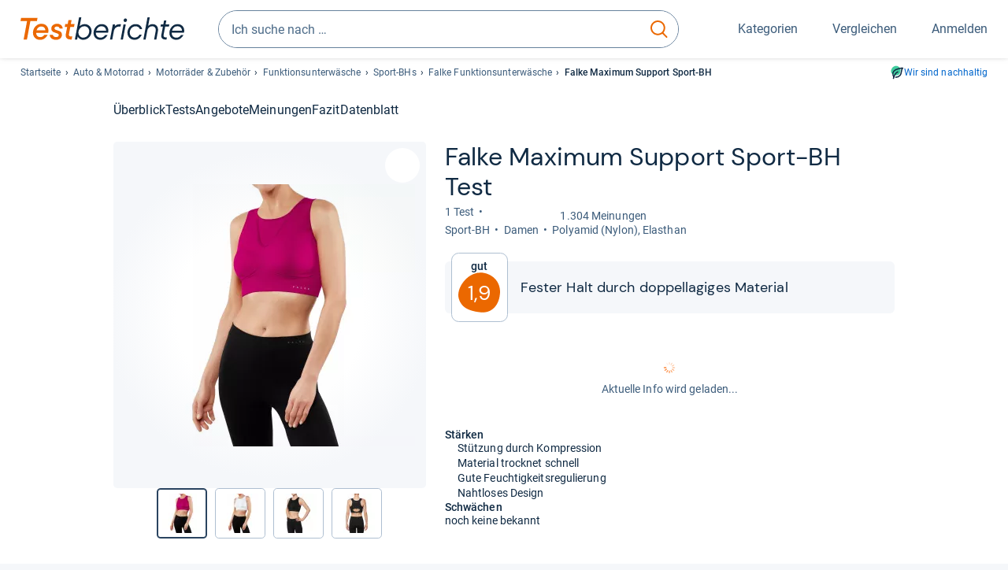

--- FILE ---
content_type: text/html;charset=UTF-8
request_url: https://www.testberichte.de/p/falke-tests/maximum-support-sport-bh-testbericht.html
body_size: 28140
content:
<!DOCTYPE html>
	<html class="uil-page product-lvl product-page fe3997-tg3 no-js" lang="de" prefix="og: http://ogp.me/ns#"><head>
			<meta charset="utf-8" />
			<meta http-equiv="X-UA-Compatible" content="IE=edge" />
			<meta name="viewport" content="width=device-width, initial-scale=1.0" />
			<title>Falke Maximum Support Sport-BH im Test: 1,9 gut | Fester Halt durch doppellagiges Material</title>
	<meta property="og:title" content="Falke Maximum Support Sport-BH im Test: 1,9 gut | Fester Halt durch doppellagiges Material"><link rel="search" type="application/opensearchdescription+xml" title="Testberichte.de" href="/downloads/de_DE/search.xml">
	<link rel="stylesheet" href="/css/v5/style.css?rev=985096132" type="text/css" media="all" />
<meta name="robots" content="index, follow" /><meta name="description" content="Im Test: »gut« urteilt »Laufzeit« ⭐ Hat die Maximum Support Sport-BH von Falke auch Schwächen? Neutral und unabhängig informieren!" />
		<meta property="og:description" content="Im Test: »gut« urteilt »Laufzeit« ⭐ Hat die Maximum Support Sport-BH von Falke auch Schwächen? Neutral und unabhängig informieren!" /><meta name="robots" content="max-snippet:-1, max-image-preview:large, max-video-preview:-1" /><link rel="apple-touch-icon" sizes="180x180" href="/apple-touch-icon.png">
			<link rel="icon" type="image/png" sizes="16x16" href="/favicon-16x16.png">
			<link rel="icon" type="image/png" sizes="32x32" href="/favicon-32x32.png">
			<link rel="icon" type="image/png" sizes="48x48" href="/favicon-48x48.png">
			<link rel="icon" href="/favicon.ico">
			<link rel="icon" type="image/svg+xml" href="/favicon.svg">
			<link rel="manifest" href="https://www.testberichte.de/manifest.json" />
			<meta name="msapplication-TileColor" content="#f37030">
			<meta name="theme-color" content="#ffffff">
			<link rel="preconnect" href="//securepubads.g.doubleclick.net">
			<link rel="dns-prefetch" href="//securepubads.g.doubleclick.net">
			<link rel="preconnect" href="//static.demoup.com">
				<link rel="dns-prefetch" href="//static.demoup.com">
			<link href="https://www.testberichte.de/fonts/v5/tb-icons-global/fonts/tb-icons-global.woff?8jxczi" as="font" type="font/woff" crossorigin>
			<link rel="preload" href="https://www.testberichte.de/fonts/v5/roboto/roboto-v27-latin-regular.woff2" as="font" type="font/woff2" crossorigin>
			<link rel="preload" href="https://www.testberichte.de/fonts/v5/roboto/roboto-v27-latin-500.woff2" as="font" type="font/woff2" crossorigin>
			<link rel="preload" href="https://www.testberichte.de/fonts/v5/dm-sans/dm-sans-v6-latin-regular.woff2" as="font" type="font/woff2" crossorigin>

			<link rel="canonical" href="https://www.testberichte.de/p/falke-tests/maximum-support-sport-bh-testbericht.html" />
			<meta name="twitter:card" value="summary" />

	<meta property="og:image" content="https://www.testberichte.de/imgs/p_imgs_og/1687605.jpg" /><script>
			var siteUri	= 'https://www.testberichte.de' + '';
			var pageType = 'product';
			var siteUriPrefix = "";

			
			var docRef = false;
			var docRefMap = ['http:' + siteUri, 'https:' + siteUri];
			if (document.referrer != '') {
				for (var i = 0; i < docRefMap.length; i++) {
					if (document.referrer.substr(0, docRefMap[i].length) == docRefMap[i]) {
						docRef = true;
						break;
					}
				};
			}

			
				if (top.location != self.location && docRef === false) {
					top.location = self.location.href;
				}
			

			var adblock	= '1';
			var _requests = new Object; 
			const requestsFetch = {};
			var enableCookieClickLogging = true;
			var logMessages	= new Array;

			
				window.pageInfo = {
					pageType: 'product',
					trackingDomain: 'testberichte.de',
					
					productId: '549841',
					
				}
			</script>

		<script async src="/js/v5/advertisement.js?rev=dea63eb"></script>

		<script src="/js/v5/vendor/swiper-bundle.min.js?rev=985096132" type="text/javascript"></script>
</head>
	<body class="uil-page__body"><a class="page-overlay js-page-slide-cta"></a>
<noscript>
	<div id="no-js">Für eine optimale Nutzung dieser Website aktivieren Sie bitte JavaScript.</div>
</noscript>

<header class="uil-page__header" id="header">
	<a href="#main-content" class="uic-skip-link">Zum Hauptinhalt springen</a>

	<div id='main_slot_tbw_1x1' style="height: 0px; width: 0px; display: none;"></div>

	<div class="uil-container uil-container--wide header ">
		<div class="uil-container uil-container--full-width"
		
	>
		<div class="header__container " data-function="js-header">
		<a href="/" class="header__item header__item--logo cp-9128-0"><img srcset="/img-v5/tb-logo-primary.svg" alt="testberichte.de-Logo" class="header__logo-img"></a><div class="header__item header__search js-search">
				<form class="js-search-form" method="get" action="/d/search.html" accept-charset="utf-8">
		<label class="search search--default">
			<input class="search__input search__input--default js-search-input"
				   data-cp="9129"
				   placeholder="Ich suche nach …"
				   autocomplete="off"
				   type="search"
				   maxlength="200"
				   value="">

			<button class="search__button search__button--reset search__button--reset--default js-search-reset" type="reset" title="Eingabe löschen">
				<i title="Eingabe löschen" class="search__icon-reset icon- icon-schliessen_sm"></i>
			</button>

			<button class="search__button search__button--submit search__button--default js-search-submit cp-11901-0" type="submit">
					<span class="sr-only">suchen</span>
					<svg class="search__icon search__icon--default" xmlns="http://www.w3.org/2000/svg" viewBox="0 0 24 24" fill="none"><path d="M17.187 16.155a1 1 0 1 0-1.43 1.397l1.43-1.397Zm3.598 6.544a1 1 0 0 0 1.43-1.398l-1.43 1.398Zm-10.427-2.966c5.17 0 9.359-4.195 9.359-9.367h-2c0 4.07-3.295 7.367-7.359 7.367v2ZM1 10.366c0 5.172 4.189 9.367 9.358 9.367v-2C6.295 17.733 3 14.436 3 10.366H1ZM10.358 1C5.19 1 1 5.194 1 10.366h2C3 6.297 6.295 3 10.358 3V1Zm9.359 9.366c0-5.172-4.19-9.366-9.359-9.366v2c4.063 0 7.359 3.297 7.359 7.366h2Zm-3.96 7.186 5.028 5.147 1.43-1.398-5.028-5.146-1.43 1.397Z" /></svg>
					</button>
			</label>
	</form></div>
		<div class="header__item header__item--kategorien js-lazy-sprite" data-function="js-toggle-desktop-navbar">
			<button class="user-button user-button--menu js-page-slide-cta" for="toggle-main-navigation" data-page-slide="navigation" data-cp="9127">
				












<span
	class="uic-icon uic-icon--menu
	user-button__icon" aria-hidden="true">

	

	
		
		
			
		
	

</span>
<span class="user-button__label user-button__label--menu">
					Kategorien
				</span>
			</button>
		</div>
		<div class="header__item header__item--compare">
	<button
	class="user-button user-button--compare mod-compare-cta"
	data-function="js-tooltip-compare"
	data-tippy-content="Sie haben noch keine Produkte zum Vergleich hinzugefügt."
>
	












<span
	class="uic-icon uic-icon--heart
	user-button__icon js-compare-icon" aria-hidden="true">

	

	
		
		
			<span class="user-button__count js-user-navigation-count"></span>
	
		
	

</span>
<span class="user-button__label">
		Vergleichen</span>
</button>
</div>
<div class="header__item header__item--profile-account header__item--hidden" data-function="js-profile-account">
	<button class="user-button user-button--anmelden">
		












<span
	class="uic-icon uic-icon--user
	user-button__icon" aria-hidden="true">

	

	
		
		
			
		
	

</span>
<span class="user-button__label user-button__label--anmelden js-profile-label">
			Anmelden</span>
	</button>

	<ul class="login-menu" data-function="js-login-menu">
		<li class="login-menu__item item js-logged-in-hide">
			<span class='uic-button uic-button--secondary' data-nfl='|secure|profile|login{|}{|||}'>Login</span></li>
		<li class="login-menu__item login-menu__item--register js-logged-in-hide">
			<p>Neu hier?</p>
			<span class='link link--default' data-nfl='|secure|profile|register{|}{|||}'>Kostenlos registrieren</span></li>
		<li class="login-menu__item">
	<span class='uic-link' data-nfl='|d|profile|overview{|}{|||}'>Übersicht</span></li>
<li class="login-menu__item">
	<span class='uic-link' data-nfl='|d|profile|reviews{|}{|||}'>Testberichte</span></li>
<li class="login-menu__item">
	<span class='uic-link' data-nfl='|d|profile|products{|}{|||}'>Produkte</span></li>
<li class="login-menu__item">
	<span class='uic-link' data-nfl='|d|profile|opinions{|}{|||}'>Meinungen</span></li>
<li class="login-menu__item">
	<span class='uic-link' data-nfl='|secure|profile|settings{|}{|||}'>Einstellungen</span></li></ul>
</div></div>
</div>

<nav class="uil-container uil-container--full-width mod-main-navigation page-slide-content-navigation" aria-label="Hauptnavigation">
	<div class="container container--mainnav">
		<ul class="main-nav">
			<li class="main-nav__item main-nav__item--title">
				<div class="main-nav__header">
					<div class="main-nav__title">Kategorien</div>
					<button class=" uic-button uic-button--control js-page-slide-cta
"
	 data-cp="9127"  style="position: absolute;top: 1em;right: 0.5em;z-index: 3;background: transparent;" 
	>

	












<span
	class="uic-icon uic-icon--close
	" aria-hidden="true">

	

	
		
		
			
		
	

</span>
<span class=" uic-button__label sr-only">
		Schliessen</span>
	</button>
</div>
				<label class="sr-only" for="main-navigation-level-1-back">zurück</label>
				<input class="main-nav__radio" id="main-navigation-level-1-back" type="radio" name="main-navigation-toggle-level-1" autocomplete="false" />
			</li>
			<li class="main-nav__item main-nav__item--first">
					<input class="main-nav__radio"
						data-cp="9131"
						data-coi="0"
						id="main-navigation-level-1-0"
						type="checkbox" name="main-navigation-1"
						autocomplete="false"
						/>
					<label class="main-nav__label" for="main-navigation-level-1-0">
						<i class="category-icon icon- icon-computer"></i>
						<a href="/shopping/level2_computer_hardware_3.html" class="main-nav__link cp-10475-0">Computer</a><span class="uic-icon uic-icon--main-nav"></span></label>
					<ul class="sub-nav " data-ncid="101">
							</ul>
					</li>
			<li class="main-nav__item ">
					<input class="main-nav__radio"
						data-cp="9131"
						data-coi="1"
						id="main-navigation-level-1-1"
						type="checkbox" name="main-navigation-1"
						autocomplete="false"
						/>
					<label class="main-nav__label" for="main-navigation-level-1-1">
						<i class="category-icon icon- icon-hifi_und_tv"></i>
						<a href="/shopping/level2_audio_hifi_1.html" class="main-nav__link cp-10475-0">HiFi & TV</a><span class="uic-icon uic-icon--main-nav"></span></label>
					<ul class="sub-nav " data-ncid="102">
							</ul>
					</li>
			<li class="main-nav__item ">
					<input class="main-nav__radio"
						data-cp="9131"
						data-coi="2"
						id="main-navigation-level-1-2"
						type="checkbox" name="main-navigation-1"
						autocomplete="false"
						/>
					<label class="main-nav__label" for="main-navigation-level-1-2">
						<i class="category-icon icon- icon-foto_und_video"></i>
						<a href="/shopping/level2_foto_video_und_optik_6.html" class="main-nav__link cp-10475-0">Foto & Video</a><span class="uic-icon uic-icon--main-nav"></span></label>
					<ul class="sub-nav " data-ncid="103">
							</ul>
					</li>
			<li class="main-nav__item ">
					<input class="main-nav__radio"
						data-cp="9131"
						data-coi="3"
						id="main-navigation-level-1-3"
						type="checkbox" name="main-navigation-1"
						autocomplete="false"
						/>
					<label class="main-nav__label" for="main-navigation-level-1-3">
						<i class="category-icon icon- icon-handy_und_telefon"></i>
						<a href="/shopping/level2_handys_und_telefonie_16.html" class="main-nav__link cp-10475-0">Handy & Telefon</a><span class="uic-icon uic-icon--main-nav"></span></label>
					<ul class="sub-nav " data-ncid="104">
							</ul>
					</li>
			<li class="main-nav__item ">
					<input class="main-nav__radio"
						data-cp="9131"
						data-coi="4"
						id="main-navigation-level-1-4"
						type="checkbox" name="main-navigation-1"
						autocomplete="false"
						/>
					<label class="main-nav__label" for="main-navigation-level-1-4">
						<i class="category-icon icon- icon-sport_und_gesundheit"></i>
						<a href="/shopping/level2_sport_und_fitness_15.html" class="main-nav__link cp-10475-0">Sport & Gesundheit</a><span class="uic-icon uic-icon--main-nav"></span></label>
					<ul class="sub-nav " data-ncid="109">
							</ul>
					</li>
			<li class="main-nav__item ">
					<input class="main-nav__radio"
						data-cp="9131"
						data-coi="5"
						id="main-navigation-level-1-5"
						type="checkbox" name="main-navigation-1"
						autocomplete="false"
						/>
					<label class="main-nav__label" for="main-navigation-level-1-5">
						<i class="category-icon icon- icon-haushalt"></i>
						<a href="/shopping/level2_haushalt_24.html" class="main-nav__link cp-10475-0">Haushalt</a><span class="uic-icon uic-icon--main-nav"></span></label>
					<ul class="sub-nav " data-ncid="106">
							</ul>
					</li>
			<li class="main-nav__item ">
					<input class="main-nav__radio"
						data-cp="9131"
						data-coi="6"
						id="main-navigation-level-1-6"
						type="checkbox" name="main-navigation-1"
						autocomplete="false"
						/>
					<label class="main-nav__label" for="main-navigation-level-1-6">
						<i class="category-icon icon- icon-haus_und_garten"></i>
						<a href="/shopping/level2_haus_und_garten_9.html" class="main-nav__link cp-10475-0">Haus & Garten</a><span class="uic-icon uic-icon--main-nav"></span></label>
					<ul class="sub-nav " data-ncid="107">
							</ul>
					</li>
			<li class="main-nav__item ">
					<input class="main-nav__radio"
						data-cp="9131"
						data-coi="7"
						id="main-navigation-level-1-7"
						type="checkbox" name="main-navigation-1"
						autocomplete="false"
						/>
					<label class="main-nav__label" for="main-navigation-level-1-7">
						<i class="category-icon icon- icon-baby_und_kind"></i>
						<a href="/shopping/level2_baby_und_kinderbedarf_12.html" class="main-nav__link cp-10475-0">Baby & Kind</a><span class="uic-icon uic-icon--main-nav"></span></label>
					<ul class="sub-nav " data-ncid="108">
							</ul>
					</li>
			<li class="main-nav__item main-nav__item--default" data-function="js-default-category">
					<input class="main-nav__radio"
						data-cp="9131"
						data-coi="8"
						id="main-navigation-level-1-8"
						type="checkbox" name="main-navigation-1"
						autocomplete="false"
						/>
					<label class="main-nav__label main-nav__label--default" for="main-navigation-level-1-8">
						<i class="category-icon icon- icon-auto_und_motorrad"></i>
						<a href="/shopping/level2_autos_und_zubehoer_2.html" class="main-nav__link cp-10475-0">Auto & Motorrad</a><span class="uic-icon uic-icon--main-nav"></span></label>
					<ul class="sub-nav sub-nav--default" data-ncid="105">
							<li class="sub-nav__item sub-nav__item--title">
			<div class="sub-nav__header">
				<label class="sub-nav__card sub-nav__card--title" for="main-navigation-level-1-8" data-cp="9621">
					<i class="icon- icn-pfeil__links_sm">pfeil__links_sm</i>
				</label>
				<label class="sr-only" for="main-navigation-level-1-back">zurück</label>
				<input class="main-nav__radio" id="main-navigation-level-2-back" type="radio" name="main-navigation-toggle-level-2" autocomplete="false" />
				<label class="page-slide-button-close page-slide-button-close--sub-nav js-page-slide-cta" for="toggle-main-navigation">
					<i class="sub-nav__icon-close icon- icon-close"></i>
				</label>
			</div>
		</li>
	<li class="sub-nav__item">
		<div class="sub-nav__card">
			<a href="/autos-und-zubehoer/2611/autos.html" class="sub-nav__link cp-9132-0"><i class="sub-category-sprite sub-category-sprite--c-2611"></i>
						<span class="sub-nav__label">Autos</span></a><i class="uic-icon uic-icon--sub-nav"></i>
		</div>
	</li>
<li class="sub-nav__item">
		<div class="sub-nav__card">
			<a href="/motorrad/2724/motorraeder.html" class="sub-nav__link cp-9132-0"><i class="sub-category-sprite sub-category-sprite--c-2724"></i>
						<span class="sub-nav__label">Motorräder</span></a><i class="uic-icon uic-icon--sub-nav"></i>
		</div>
	</li>
<li class="sub-nav__item">
		<div class="sub-nav__card">
			<a href="/testsieger/level3_roller_roller_ueber_125_cm3_386.html" class="sub-nav__link cp-9132-0"><i class="sub-category-sprite sub-category-sprite--c-3557"></i>
						<span class="sub-nav__label">Motorroller</span></a><i class="uic-icon uic-icon--sub-nav"></i>
		</div>
	</li>
<li class="sub-nav__item">
		<div class="sub-nav__card">
			<a href="/testsieger/level3_reifen_und_felgen_ganzjahresreifen_1083.html" class="sub-nav__link cp-9132-0"><i class="sub-category-sprite sub-category-sprite--c-2590-577"></i>
						<span class="sub-nav__label">Ganzjahresreifen</span></a><i class="uic-icon uic-icon--sub-nav"></i>
		</div>
	</li>
<li class="sub-nav__item">
		<div class="sub-nav__card">
			<a href="/testsieger/level3_reifen_und_felgen_winterreifen_553.html" class="sub-nav__link cp-9132-0"><i class="sub-category-sprite sub-category-sprite--c-2590-328"></i>
						<span class="sub-nav__label">Winterreifen</span></a><i class="uic-icon uic-icon--sub-nav"></i>
		</div>
	</li>
<li class="sub-nav__item">
		<div class="sub-nav__card">
			<a href="/testsieger/level3_autos_reisemobile_2210.html" class="sub-nav__link cp-9132-0"><i class="sub-category-sprite sub-category-sprite--c-3305"></i>
						<span class="sub-nav__label">Wohnmobile</span></a><i class="uic-icon uic-icon--sub-nav"></i>
		</div>
	</li>
<li class="sub-nav__item">
		<div class="sub-nav__card">
			<a href="/motorrad-zubehoere/2726/helme.html" class="sub-nav__link cp-9132-0"><i class="sub-category-sprite sub-category-sprite--c-2726"></i>
						<span class="sub-nav__label">Motorradhelme</span></a><i class="uic-icon uic-icon--sub-nav"></i>
		</div>
	</li>
<li class="sub-nav__item">
		<div class="sub-nav__card">
			<a href="/testsieger/level3_auto_ausstattung_zubehoer_auto_navigationssysteme_30.html" class="sub-nav__link cp-9132-0"><i class="sub-category-sprite sub-category-sprite--c-3546"></i>
						<span class="sub-nav__label">Navigationsgeräte</span></a><i class="uic-icon uic-icon--sub-nav"></i>
		</div>
	</li>
<li class="sub-nav__item">
		<div class="sub-nav__card">
			<a href="/testsieger/level3_gepaecktraeger_fahrradtraeger_155.html" class="sub-nav__link cp-9132-0"><i class="sub-category-sprite sub-category-sprite--c-3556"></i>
						<span class="sub-nav__label">Fahrradträger</span></a><i class="uic-icon uic-icon--sub-nav"></i>
		</div>
	</li>
<li class="sub-nav__item">
		<div class="sub-nav__card">
			<a href="/testsieger/level3_car_hifi_dab_radios_96.html" class="sub-nav__link cp-9132-0"><i class="sub-category-sprite sub-category-sprite--c-2567"></i>
						<span class="sub-nav__label">Autoradios</span></a><i class="uic-icon uic-icon--sub-nav"></i>
		</div>
	</li>
<li class="sub-nav__item sub-nav__item--last">
	<span class='uic-button uic-button--show-all sub-nav__show-all ' data-nfl='|shopping|level2_autos_und_zubehoer_2{|}{|||}'>Zeige alle Kategorien</span></li>
<li class="sub-nav__item sub-nav__item--close" data-function="js-close-nav">
	<label class="sub-nav__card" >
		<i class="icon-">schliessen</i>
	</label>
</li>
</ul>
					</li>
			<li class="main-nav__item main-nav__item--last">
					<input class="main-nav__radio"
						data-cp="9131"
						data-coi="9"
						id="main-navigation-level-1-9"
						type="checkbox" name="main-navigation-1"
						autocomplete="false"
						/>
					<label class="main-nav__label" for="main-navigation-level-1-9">
						<i class="category-icon icon- icon-mehr"></i>
						<a href="/21/die-kategorien-im-ueberblick.html" class="main-nav__link cp-10475-0">Mehr</a><span class="uic-icon uic-icon--main-nav"></span></label>
					<ul class="sub-nav sub-nav--default" data-ncid="110">
							</ul>
					</li>
			<li class="main-nav__item main-nav__item--login js-user-navigation-mobile">
				<span class='uic-button uic-button--secondary' data-nfl='|secure|profile|login{|}{|||}'>Anmelden</span></li>
		</ul></div>
</nav></div>

	<section class="uil-container uil-container--wide bg-white"
		
	>
		<div class="breadcrumb" id="breadcrumb">
			<ul class="breadcrumb__list">
				<li class="breadcrumb__item ">
						<a href="/" class="breadcrumb__link link link--default cp-8683-0">Startseite</a></li>
				<li class="breadcrumb__item ">
						<a href="/shopping/level2_autos_und_zubehoer_2.html" class="breadcrumb__link link link--default cp-8683-0">Auto & Motorrad</a></li>
				<li class="breadcrumb__item ">
						<a href="/28/motorraeder-zubehoer.html" class="breadcrumb__link link link--default cp-8683-0">Motorräder & Zubehör</a></li>
				<li class="breadcrumb__item ">
						<a href="/testsieger/level3_sportbekleidung_unterwaesche_954.html" class="breadcrumb__link link link--default cp-8683-0">Funktionsunterwäsche</a></li>
				<li class="breadcrumb__item ">
						<a href="/sportbekleidung/954/sportunterwaesche/sport-bhs.html" class="breadcrumb__link link link--default cp-8683-0">Sport-BHs</a></li>
				<li class="breadcrumb__item ">
						<a href="/produktindex/produktindex_falke_unterwaesche_954.html" class="breadcrumb__link link link--default cp-8683-0">Falke Funktionsunterwäsche</a></li>
				<li class="breadcrumb__item isLast">
						Falke Maximum Support Sport-BH</li>
				</ul>

			<a href="/nachhaltigkeit.html" class="uic-link uic-sustainable-flex cp-14738-0">Wir sind nachhaltig</a></div>

		<script type="application/ld+json">
					{
						"@context": "http://schema.org",
						"@type": "BreadcrumbList",
						"itemListElement": [
						{
							"@type": "ListItem",
							"position": 1,
							"item": {
								"@id": "https://www.testberichte.de/",
								"name": "Startseite"
							}
						}
						
							,
							{
								"@type": "ListItem",
								"position": 2,
								"item": {
									"@id": "https://www.testberichte.de/shopping/level2_autos_und_zubehoer_2.html",
									"name": "Auto & Motorrad"
								}
							}
						
							,
								{
								"@type": "ListItem",
								"position": 3,
								"item": {
									"@id": "https://www.testberichte.de/28/motorraeder-zubehoer.html",
									"name": "Motorräder & Zubehör"
								}
							}
						
							,
								{
								"@type": "ListItem",
								"position": 4,
								"item": {
									"@id": "https://www.testberichte.de/testsieger/level3_sportbekleidung_unterwaesche_954.html",
									"name": "Funktionsunterwäsche"
								}
							}
						
							,
								{
									"@type": "ListItem",
									"position": 5,
									"item": {
										"@id": "https://www.testberichte.de/sportbekleidung/954/sportunterwaesche/sport-bhs.html",
										"name": "Sport-BHs"
									}
								}
						
						]
					}
				</script>
	</section>

</header><div id="dfp-main-left">
	<div class="dfp-main-slot-left-1 " id="dfp-main-slot-left-1"></div><div class="dfp-main-slot-left-2 " id="dfp-main-slot-left-2"></div></div>

<div id="dfp-main-right">
	<div class="dfp-main-slot-right-1 " id="dfp-main-slot-right-1"></div></div>

<section class="container container--dfp">
	<div class="dfp-main-slot-top " id="dfp-main-slot-top"></div></section>

<main class="uil-page__main " id="main-content" style="">
	<nav class="uic-subnav" id="sticky-nav" data-js-scrollspy="sticky-nav" data-function="js-is-sticky">
		<div class=" uil-container uic-subnav__container uic-scroll-overlay ">
	<ul class="uic-subnav__list">
				<li class="uic-subnav__item uic-subnav__item--overview">
						<a class="uic-subnav__link highlight log-15669-c-549841-28-0" href="#produkt-ueberblick" data-cpid="15669" data-js-scrollspy-link>
							Überblick</a>
					</li>
				<li class="uic-subnav__item">
							<a class="uic-subnav__link log-15678-c-549841-28-0" href="#produkt-testberichte" data-cpid="15678" data-js-scrollspy-link>
								Tests
							</a>
						</li>
					<li class="uic-subnav__item">
									<a class="uic-subnav__link log-15686-c-549841-28-0" href="#produkt-angebote" data-cpid="15686" data-js-scrollspy-link>
										Angebote
									</a>
								</li>
							<li class="uic-subnav__item">
							<a class="uic-subnav__link log-15688-c-549841-28-0" href="#produkt-meinungen" data-cpid="15688" data-js-scrollspy-link>
								Meinungen
							</a>
						</li>
					<li class="uic-subnav__item">
							<a class="uic-subnav__link log-15695-c-549841-28-0" href="#produkt-artikel" data-cpid="15695" data-js-scrollspy-link>
								Fazit
							</a>
						</li>
					<li class="uic-subnav__item">
							<a class="uic-subnav__link log-15690-c-549841-28-0" href="#produkt-datenblatt" data-cpid="15690" data-js-scrollspy-link>
								Datenblatt
							</a>
						</li>
					</ul>
		</div></nav>
<script>
	if (typeof(logger) === 'object') {logger.addHandlerOnClassName({"t":"cc","d":{"i":"0","itc":"82","pc":"96651","ioc":"148945"}}, "null", "log-15669-c-549841-28-0", 0, null);} else {logMessages.push({message: {"t":"cc","d":{"i":"0","itc":"82","pc":"96651","ioc":"148945"}}, context: 'null', selector: 'log-15669-c-549841-28-0', index: 0, method: 'addHandlerOnClassName'});}if (typeof(logger) === 'object') {logger.addHandlerOnClassName({"t":"cc","d":{"i":"0","itc":"82","pc":"87651","ioc":"148945"}}, "null", "log-15678-c-549841-28-0", 0, null);} else {logMessages.push({message: {"t":"cc","d":{"i":"0","itc":"82","pc":"87651","ioc":"148945"}}, context: 'null', selector: 'log-15678-c-549841-28-0', index: 0, method: 'addHandlerOnClassName'});}if (typeof(logger) === 'object') {logger.addHandlerOnClassName({"t":"cc","d":{"i":"0","itc":"82","pc":"68651","ioc":"148945"}}, "null", "log-15686-c-549841-28-0", 0, null);} else {logMessages.push({message: {"t":"cc","d":{"i":"0","itc":"82","pc":"68651","ioc":"148945"}}, context: 'null', selector: 'log-15686-c-549841-28-0', index: 0, method: 'addHandlerOnClassName'});}if (typeof(logger) === 'object') {logger.addHandlerOnClassName({"t":"cc","d":{"i":"0","itc":"82","pc":"88651","ioc":"148945"}}, "null", "log-15688-c-549841-28-0", 0, null);} else {logMessages.push({message: {"t":"cc","d":{"i":"0","itc":"82","pc":"88651","ioc":"148945"}}, context: 'null', selector: 'log-15688-c-549841-28-0', index: 0, method: 'addHandlerOnClassName'});}if (typeof(logger) === 'object') {logger.addHandlerOnClassName({"t":"cc","d":{"i":"0","itc":"82","pc":"59651","ioc":"148945"}}, "null", "log-15695-c-549841-28-0", 0, null);} else {logMessages.push({message: {"t":"cc","d":{"i":"0","itc":"82","pc":"59651","ioc":"148945"}}, context: 'null', selector: 'log-15695-c-549841-28-0', index: 0, method: 'addHandlerOnClassName'});}if (typeof(logger) === 'object') {logger.addHandlerOnClassName({"t":"cc","d":{"i":"0","itc":"82","pc":"09651","ioc":"148945"}}, "null", "log-15690-c-549841-28-0", 0, null);} else {logMessages.push({message: {"t":"cc","d":{"i":"0","itc":"82","pc":"09651","ioc":"148945"}}, context: 'null', selector: 'log-15690-c-549841-28-0', index: 0, method: 'addHandlerOnClassName'});}</script><section class="uic-product-header uic-product-header--standard section section--anchor js-dfp--top-identifier"
	 id="produkt-ueberblick">

	<div class="uil-container uic-product-header__container"
		
	>
		<div class="uic-product-header__grid uic-product-header__grid--standard" id="js-product-header-grid">
			<div class="uic-product-header__media uic-product-header__media--standard">
				<div class="uic-product-header__sticky ">
					<uic-dialog class="uic-dialog-component">

	<dialog
		class="uic-dialog  uic-fade-in uic-dialog--gallery"
		
		id="js-modal-gallery">

		<header class="uic-dialog__header">
			<h2 class="uic-dialog__title">
					Bilder zu Falke Maximum Support Sport-BH</h2>
			<button class=" uic-button uic-button--control
"
	data-dialog-close
	>

	












<span
	class="uic-icon uic-icon--close
	" aria-hidden="true">

	

	
		
		
			
		
	

</span>
<span class=" uic-button__label sr-only">
		Schließen</span>
	</button>
</header>

		<div class="uic-dialog__main " data-modal-main-container>
			<div class="uic-dialog__gallery">
					<div class="uic-carousel  uic-carousel--modal" id="">

	<div class="swiper uic-carousel__slider  uic-carousel__slider--modal"
		 data-coi="549841"  data-cp="15697" data-modal-gallery>

		<ol
			class="swiper-wrapper uic-carousel__wrapper
			"
			id="carousel-">
			<li class="uic-carousel__slide">
								<picture class="picture
	 picture--modal-gallery ">

	<source srcset="/imgs/webp/p_imgs_370/1687605.jpg, /imgs/webp/p_imgs_supersize/1687605.jpg 1.5x" type="image/webp">
			<source srcset="/imgs/p_imgs_370/1687605.jpg, /imgs/p_imgs_supersize/1687605.jpg 1.5x" type="image/jpeg">
		<img
	alt="Produktbild Falke Maximum Support Sport-BH"
	class="image  image--product"
	 loading="lazy" 
			onerror="this.onerror=null;this.src='/img-v5/noimage.svg';"
		
	src="/imgs/p_imgs_370/1687605.jpg"
></picture>
</li>
						<li class="uic-carousel__slide">
								<picture class="picture
	 picture--modal-gallery ">

	<source srcset="/imgs/webp/p_imgs_370/1687610.jpg, /imgs/webp/p_imgs_supersize/1687610.jpg 1.5x" type="image/webp">
			<source srcset="/imgs/p_imgs_370/1687610.jpg, /imgs/p_imgs_supersize/1687610.jpg 1.5x" type="image/jpeg">
		<img
	alt="Produktbild Falke Maximum Support Sport-BH"
	class="image  image--product"
	 loading="lazy" 
			onerror="this.onerror=null;this.src='/img-v5/noimage.svg';"
		
	src="/imgs/p_imgs_370/1687610.jpg"
></picture>
</li>
						<li class="uic-carousel__slide">
								<picture class="picture
	 picture--modal-gallery ">

	<source srcset="/imgs/webp/p_imgs_370/1687611.jpg, /imgs/webp/p_imgs_supersize/1687611.jpg 1.5x" type="image/webp">
			<source srcset="/imgs/p_imgs_370/1687611.jpg, /imgs/p_imgs_supersize/1687611.jpg 1.5x" type="image/jpeg">
		<img
	alt="Produktbild Falke Maximum Support Sport-BH"
	class="image  image--product"
	 loading="lazy" 
			onerror="this.onerror=null;this.src='/img-v5/noimage.svg';"
		
	src="/imgs/p_imgs_370/1687611.jpg"
></picture>
</li>
						<li class="uic-carousel__slide">
								<picture class="picture
	 picture--modal-gallery ">

	<source srcset="/imgs/webp/p_imgs_370/1687615.jpg, /imgs/webp/p_imgs_supersize/1687615.jpg 1.5x" type="image/webp">
			<source srcset="/imgs/p_imgs_370/1687615.jpg, /imgs/p_imgs_supersize/1687615.jpg 1.5x" type="image/jpeg">
		<img
	alt="Produktbild Falke Maximum Support Sport-BH"
	class="image  image--product"
	 loading="lazy" 
			onerror="this.onerror=null;this.src='/img-v5/noimage.svg';"
		
	src="/imgs/p_imgs_370/1687615.jpg"
></picture>
</li>
						<li class="uic-carousel__slide">
								<picture class="picture
	 picture--modal-gallery ">

	<source srcset="/imgs/webp/p_imgs_370/1687606.jpg, /imgs/webp/p_imgs_supersize/1687606.jpg 1.5x" type="image/webp">
			<source srcset="/imgs/p_imgs_370/1687606.jpg, /imgs/p_imgs_supersize/1687606.jpg 1.5x" type="image/jpeg">
		<img
	alt="Produktbild Falke Maximum Support Sport-BH"
	class="image  image--product"
	 loading="lazy" 
			onerror="this.onerror=null;this.src='/img-v5/noimage.svg';"
		
	src="/imgs/p_imgs_370/1687606.jpg"
></picture>
</li>
						<li class="uic-carousel__slide">
								<picture class="picture
	 picture--modal-gallery ">

	<source srcset="/imgs/webp/p_imgs_370/1687607.jpg, /imgs/webp/p_imgs_supersize/1687607.jpg 1.5x" type="image/webp">
			<source srcset="/imgs/p_imgs_370/1687607.jpg, /imgs/p_imgs_supersize/1687607.jpg 1.5x" type="image/jpeg">
		<img
	alt="Produktbild Falke Maximum Support Sport-BH"
	class="image  image--product"
	 loading="lazy" 
			onerror="this.onerror=null;this.src='/img-v5/noimage.svg';"
		
	src="/imgs/p_imgs_370/1687607.jpg"
></picture>
</li>
						<li class="uic-carousel__slide">
								<picture class="picture
	 picture--modal-gallery ">

	<source srcset="/imgs/webp/p_imgs_370/1687608.jpg, /imgs/webp/p_imgs_supersize/1687608.jpg 1.5x" type="image/webp">
			<source srcset="/imgs/p_imgs_370/1687608.jpg, /imgs/p_imgs_supersize/1687608.jpg 1.5x" type="image/jpeg">
		<img
	alt="Produktbild Falke Maximum Support Sport-BH"
	class="image  image--product"
	 loading="lazy" 
			onerror="this.onerror=null;this.src='/img-v5/noimage.svg';"
		
	src="/imgs/p_imgs_370/1687608.jpg"
></picture>
</li>
						<li class="uic-carousel__slide">
								<picture class="picture
	 picture--modal-gallery ">

	<source srcset="/imgs/webp/p_imgs_370/1687612.jpg, /imgs/webp/p_imgs_supersize/1687612.jpg 1.5x" type="image/webp">
			<source srcset="/imgs/p_imgs_370/1687612.jpg, /imgs/p_imgs_supersize/1687612.jpg 1.5x" type="image/jpeg">
		<img
	alt="Produktbild Falke Maximum Support Sport-BH"
	class="image  image--product"
	 loading="lazy" 
			onerror="this.onerror=null;this.src='/img-v5/noimage.svg';"
		
	src="/imgs/p_imgs_370/1687612.jpg"
></picture>
</li>
						<li class="uic-carousel__slide">
								<picture class="picture
	 picture--modal-gallery ">

	<source srcset="/imgs/webp/p_imgs_370/1687613.jpg, /imgs/webp/p_imgs_supersize/1687613.jpg 1.5x" type="image/webp">
			<source srcset="/imgs/p_imgs_370/1687613.jpg, /imgs/p_imgs_supersize/1687613.jpg 1.5x" type="image/jpeg">
		<img
	alt="Produktbild Falke Maximum Support Sport-BH"
	class="image  image--product"
	 loading="lazy" 
			onerror="this.onerror=null;this.src='/img-v5/noimage.svg';"
		
	src="/imgs/p_imgs_370/1687613.jpg"
></picture>
</li>
						<li class="uic-carousel__slide">
								<picture class="picture
	 picture--modal-gallery ">

	<source srcset="/imgs/webp/p_imgs_370/1687614.jpg, /imgs/webp/p_imgs_supersize/1687614.jpg 1.5x" type="image/webp">
			<source srcset="/imgs/p_imgs_370/1687614.jpg, /imgs/p_imgs_supersize/1687614.jpg 1.5x" type="image/jpeg">
		<img
	alt="Produktbild Falke Maximum Support Sport-BH"
	class="image  image--product"
	 loading="lazy" 
			onerror="this.onerror=null;this.src='/img-v5/noimage.svg';"
		
	src="/imgs/p_imgs_370/1687614.jpg"
></picture>
</li>
						<li class="uic-carousel__slide">
								<picture class="picture
	 picture--modal-gallery ">

	<source srcset="/imgs/webp/p_imgs_370/1687616.jpg, /imgs/webp/p_imgs_supersize/1687616.jpg 1.5x" type="image/webp">
			<source srcset="/imgs/p_imgs_370/1687616.jpg, /imgs/p_imgs_supersize/1687616.jpg 1.5x" type="image/jpeg">
		<img
	alt="Produktbild Falke Maximum Support Sport-BH"
	class="image  image--product"
	 loading="lazy" 
			onerror="this.onerror=null;this.src='/img-v5/noimage.svg';"
		
	src="/imgs/p_imgs_370/1687616.jpg"
></picture>
</li>
						</ol>
	</div>

	<!-- If we need swiper pagination -->
	<div class="swiper-pagination uic-carousel__pagination" data-carousel-pagination></div>
	<!-- If we need swiper navigation -->
	<button class=" uic-button uic-button--control uic-carousel__button  uic-carousel__button--prev
"
	data-carousel-btn="prev"
	>

	












<span
	class="uic-icon uic-icon--arrow-left
	" aria-hidden="true">

	

	
		
		
			
		
	

</span>
<span class=" uic-button__label sr-only">
		vorherig</span>
	</button>
<button class=" uic-button uic-button--control uic-carousel__button   uic-carousel__button--next
"
	data-carousel-btn="next"
	>

	












<span
	class="uic-icon uic-icon--arrow-right
	" aria-hidden="true">

	

	
		
		
			
		
	

</span>
<span class=" uic-button__label sr-only">
		nächste</span>
	</button>
</div>
</div>

				<div class="uic-dialog__offer" data-modal-gallery-offer></div>
			</div>

		</dialog>

</uic-dialog><div class="uic-carousel  uic-carousel--gallery" id="">

	<div class="swiper uic-carousel__slider  uic-carousel__slider--gallery"
		 data-coi="549841"  data-cp="11355" data-gallery>

		<ol
			class="swiper-wrapper uic-carousel__wrapper
			"
			id="carousel-">
			<li class="uic-carousel__slide">
					<picture class="picture
	 picture--gallery ">

	<source srcset="/imgs/webp/p_imgs_370/1687605.jpg, /imgs/webp/p_imgs_supersize/1687605.jpg 1.5x" type="image/webp">
			<source srcset="/imgs/p_imgs_370/1687605.jpg, /imgs/p_imgs_supersize/1687605.jpg 1.5x" type="image/jpeg">
		<img
	alt="Produktbild Falke Maximum Support Sport-BH"
	class="image  image--product"
	
			onerror="this.onerror=null;this.src='/img-v5/noimage.svg';"
		
	src="/imgs/p_imgs_370/1687605.jpg"
></picture>
</li>
			<li class="uic-carousel__slide">
					<picture class="picture
	 picture--gallery ">

	<source srcset="/imgs/webp/p_imgs_370/1687610.jpg, /imgs/webp/p_imgs_supersize/1687610.jpg 1.5x" type="image/webp">
			<source srcset="/imgs/p_imgs_370/1687610.jpg, /imgs/p_imgs_supersize/1687610.jpg 1.5x" type="image/jpeg">
		<img
	alt="Produktbild Falke Maximum Support Sport-BH"
	class="image  image--product"
	 loading="lazy" 
			onerror="this.onerror=null;this.src='/img-v5/noimage.svg';"
		
	src="/imgs/p_imgs_370/1687610.jpg"
></picture>
</li>
			<li class="uic-carousel__slide">
					<picture class="picture
	 picture--gallery ">

	<source srcset="/imgs/webp/p_imgs_370/1687611.jpg, /imgs/webp/p_imgs_supersize/1687611.jpg 1.5x" type="image/webp">
			<source srcset="/imgs/p_imgs_370/1687611.jpg, /imgs/p_imgs_supersize/1687611.jpg 1.5x" type="image/jpeg">
		<img
	alt="Produktbild Falke Maximum Support Sport-BH"
	class="image  image--product"
	 loading="lazy" 
			onerror="this.onerror=null;this.src='/img-v5/noimage.svg';"
		
	src="/imgs/p_imgs_370/1687611.jpg"
></picture>
</li>
			<li class="uic-carousel__slide">
					<picture class="picture
	 picture--gallery ">

	<source srcset="/imgs/webp/p_imgs_370/1687615.jpg, /imgs/webp/p_imgs_supersize/1687615.jpg 1.5x" type="image/webp">
			<source srcset="/imgs/p_imgs_370/1687615.jpg, /imgs/p_imgs_supersize/1687615.jpg 1.5x" type="image/jpeg">
		<img
	alt="Produktbild Falke Maximum Support Sport-BH"
	class="image  image--product"
	 loading="lazy" 
			onerror="this.onerror=null;this.src='/img-v5/noimage.svg';"
		
	src="/imgs/p_imgs_370/1687615.jpg"
></picture>
</li>
			<li class="uic-carousel__slide">
					<picture class="picture
	 picture--gallery ">

	<source srcset="/imgs/webp/p_imgs_370/1687606.jpg, /imgs/webp/p_imgs_supersize/1687606.jpg 1.5x" type="image/webp">
			<source srcset="/imgs/p_imgs_370/1687606.jpg, /imgs/p_imgs_supersize/1687606.jpg 1.5x" type="image/jpeg">
		<img
	alt="Produktbild Falke Maximum Support Sport-BH"
	class="image  image--product"
	 loading="lazy" 
			onerror="this.onerror=null;this.src='/img-v5/noimage.svg';"
		
	src="/imgs/p_imgs_370/1687606.jpg"
></picture>
</li>
			<li class="uic-carousel__slide">
					<picture class="picture
	 picture--gallery ">

	<source srcset="/imgs/webp/p_imgs_370/1687607.jpg, /imgs/webp/p_imgs_supersize/1687607.jpg 1.5x" type="image/webp">
			<source srcset="/imgs/p_imgs_370/1687607.jpg, /imgs/p_imgs_supersize/1687607.jpg 1.5x" type="image/jpeg">
		<img
	alt="Produktbild Falke Maximum Support Sport-BH"
	class="image  image--product"
	 loading="lazy" 
			onerror="this.onerror=null;this.src='/img-v5/noimage.svg';"
		
	src="/imgs/p_imgs_370/1687607.jpg"
></picture>
</li>
			<li class="uic-carousel__slide">
					<picture class="picture
	 picture--gallery ">

	<source srcset="/imgs/webp/p_imgs_370/1687608.jpg, /imgs/webp/p_imgs_supersize/1687608.jpg 1.5x" type="image/webp">
			<source srcset="/imgs/p_imgs_370/1687608.jpg, /imgs/p_imgs_supersize/1687608.jpg 1.5x" type="image/jpeg">
		<img
	alt="Produktbild Falke Maximum Support Sport-BH"
	class="image  image--product"
	 loading="lazy" 
			onerror="this.onerror=null;this.src='/img-v5/noimage.svg';"
		
	src="/imgs/p_imgs_370/1687608.jpg"
></picture>
</li>
			<li class="uic-carousel__slide">
					<picture class="picture
	 picture--gallery ">

	<source srcset="/imgs/webp/p_imgs_370/1687612.jpg, /imgs/webp/p_imgs_supersize/1687612.jpg 1.5x" type="image/webp">
			<source srcset="/imgs/p_imgs_370/1687612.jpg, /imgs/p_imgs_supersize/1687612.jpg 1.5x" type="image/jpeg">
		<img
	alt="Produktbild Falke Maximum Support Sport-BH"
	class="image  image--product"
	 loading="lazy" 
			onerror="this.onerror=null;this.src='/img-v5/noimage.svg';"
		
	src="/imgs/p_imgs_370/1687612.jpg"
></picture>
</li>
			<li class="uic-carousel__slide">
					<picture class="picture
	 picture--gallery ">

	<source srcset="/imgs/webp/p_imgs_370/1687613.jpg, /imgs/webp/p_imgs_supersize/1687613.jpg 1.5x" type="image/webp">
			<source srcset="/imgs/p_imgs_370/1687613.jpg, /imgs/p_imgs_supersize/1687613.jpg 1.5x" type="image/jpeg">
		<img
	alt="Produktbild Falke Maximum Support Sport-BH"
	class="image  image--product"
	 loading="lazy" 
			onerror="this.onerror=null;this.src='/img-v5/noimage.svg';"
		
	src="/imgs/p_imgs_370/1687613.jpg"
></picture>
</li>
			<li class="uic-carousel__slide">
					<picture class="picture
	 picture--gallery ">

	<source srcset="/imgs/webp/p_imgs_370/1687614.jpg, /imgs/webp/p_imgs_supersize/1687614.jpg 1.5x" type="image/webp">
			<source srcset="/imgs/p_imgs_370/1687614.jpg, /imgs/p_imgs_supersize/1687614.jpg 1.5x" type="image/jpeg">
		<img
	alt="Produktbild Falke Maximum Support Sport-BH"
	class="image  image--product"
	 loading="lazy" 
			onerror="this.onerror=null;this.src='/img-v5/noimage.svg';"
		
	src="/imgs/p_imgs_370/1687614.jpg"
></picture>
</li>
			<li class="uic-carousel__slide">
					<picture class="picture
	 picture--gallery ">

	<source srcset="/imgs/webp/p_imgs_370/1687616.jpg, /imgs/webp/p_imgs_supersize/1687616.jpg 1.5x" type="image/webp">
			<source srcset="/imgs/p_imgs_370/1687616.jpg, /imgs/p_imgs_supersize/1687616.jpg 1.5x" type="image/jpeg">
		<img
	alt="Produktbild Falke Maximum Support Sport-BH"
	class="image  image--product"
	 loading="lazy" 
			onerror="this.onerror=null;this.src='/img-v5/noimage.svg';"
		
	src="/imgs/p_imgs_370/1687616.jpg"
></picture>
</li>
			</ol>
	</div>

	<div class="uic-carousel__video-button js-demoup-mobile"></div>
		<!-- If we need swiper pagination -->
	<div class="swiper-pagination uic-carousel__pagination" data-carousel-pagination></div>
	<!-- If we need swiper navigation -->
	<button class=" uic-button uic-button--control uic-carousel__button  uic-carousel__button--prev
"
	data-carousel-btn="prev"
	>

	












<span
	class="uic-icon uic-icon--arrow-left
	" aria-hidden="true">

	

	
		
		
			
		
	

</span>
<span class=" uic-button__label sr-only">
		vorherig</span>
	</button>
<button class=" uic-button uic-button--control uic-carousel__button   uic-carousel__button--next
"
	data-carousel-btn="next"
	>

	












<span
	class="uic-icon uic-icon--arrow-right
	" aria-hidden="true">

	

	
		
		
			
		
	

</span>
<span class=" uic-button__label sr-only">
		nächste</span>
	</button>
</div>
<div class="uic-carousel  uic-carousel--thumb" id="">

	<div class="swiper uic-carousel__slider  uic-carousel__slider--thumb"
		 data-coi="549841"  data-cp="9137" data-thumb-gallery>

		<div
			class="swiper-wrapper uic-carousel__wrapper
			"
			id="carousel-">
			<button class="uic-carousel__slide uic-thumb-button" data-carousel-thumb-btn>
						<picture class="picture
	 ">

	<source srcset="/imgs/webp/p_imgs_50/1687605.jpg" type="image/webp">
		<img
	alt="Produktbild Falke Maximum Support Sport-BH"
	class="image  image--thumb"
	
			onerror="this.onerror=null;this.src='/img-v5/noimage.svg';"
		
	src="/imgs/p_imgs_50/1687605.jpg"
></picture>
</button>
				<button class="uic-carousel__slide uic-thumb-button" data-carousel-thumb-btn>
						<picture class="picture
	 ">

	<source srcset="/imgs/webp/p_imgs_50/1687610.jpg" type="image/webp">
		<img
	alt="Produktbild Falke Maximum Support Sport-BH"
	class="image  image--thumb"
	
			onerror="this.onerror=null;this.src='/img-v5/noimage.svg';"
		
	src="/imgs/p_imgs_50/1687610.jpg"
></picture>
</button>
				<button class="uic-carousel__slide uic-thumb-button" data-carousel-thumb-btn>
						<picture class="picture
	 ">

	<source srcset="/imgs/webp/p_imgs_50/1687611.jpg" type="image/webp">
		<img
	alt="Produktbild Falke Maximum Support Sport-BH"
	class="image  image--thumb"
	
			onerror="this.onerror=null;this.src='/img-v5/noimage.svg';"
		
	src="/imgs/p_imgs_50/1687611.jpg"
></picture>
</button>
				<button class="uic-carousel__slide uic-thumb-button" data-carousel-thumb-btn>
						<picture class="picture
	 ">

	<source srcset="/imgs/webp/p_imgs_50/1687615.jpg" type="image/webp">
		<img
	alt="Produktbild Falke Maximum Support Sport-BH"
	class="image  image--thumb"
	
			onerror="this.onerror=null;this.src='/img-v5/noimage.svg';"
		
	src="/imgs/p_imgs_50/1687615.jpg"
></picture>
</button>
				<button class="uic-carousel__slide uic-thumb-button" data-carousel-thumb-btn>
						<picture class="picture
	 ">

	<source srcset="/imgs/webp/p_imgs_50/1687606.jpg" type="image/webp">
		<img
	alt="Produktbild Falke Maximum Support Sport-BH"
	class="image  image--thumb"
	
			onerror="this.onerror=null;this.src='/img-v5/noimage.svg';"
		
	src="/imgs/p_imgs_50/1687606.jpg"
></picture>
</button>
				<button class="uic-carousel__slide uic-thumb-button" data-carousel-thumb-btn>
						<picture class="picture
	 ">

	<source srcset="/imgs/webp/p_imgs_50/1687607.jpg" type="image/webp">
		<img
	alt="Produktbild Falke Maximum Support Sport-BH"
	class="image  image--thumb"
	
			onerror="this.onerror=null;this.src='/img-v5/noimage.svg';"
		
	src="/imgs/p_imgs_50/1687607.jpg"
></picture>
</button>
				<button class="uic-carousel__slide uic-thumb-button" data-carousel-thumb-btn>
						<picture class="picture
	 ">

	<source srcset="/imgs/webp/p_imgs_50/1687608.jpg" type="image/webp">
		<img
	alt="Produktbild Falke Maximum Support Sport-BH"
	class="image  image--thumb"
	
			onerror="this.onerror=null;this.src='/img-v5/noimage.svg';"
		
	src="/imgs/p_imgs_50/1687608.jpg"
></picture>
</button>
				<button class="uic-carousel__slide uic-thumb-button" data-carousel-thumb-btn>
						<picture class="picture
	 ">

	<source srcset="/imgs/webp/p_imgs_50/1687612.jpg" type="image/webp">
		<img
	alt="Produktbild Falke Maximum Support Sport-BH"
	class="image  image--thumb"
	
			onerror="this.onerror=null;this.src='/img-v5/noimage.svg';"
		
	src="/imgs/p_imgs_50/1687612.jpg"
></picture>
</button>
				<button class="uic-carousel__slide uic-thumb-button" data-carousel-thumb-btn>
						<picture class="picture
	 ">

	<source srcset="/imgs/webp/p_imgs_50/1687613.jpg" type="image/webp">
		<img
	alt="Produktbild Falke Maximum Support Sport-BH"
	class="image  image--thumb"
	
			onerror="this.onerror=null;this.src='/img-v5/noimage.svg';"
		
	src="/imgs/p_imgs_50/1687613.jpg"
></picture>
</button>
				<button class="uic-carousel__slide uic-thumb-button" data-carousel-thumb-btn>
						<picture class="picture
	 ">

	<source srcset="/imgs/webp/p_imgs_50/1687614.jpg" type="image/webp">
		<img
	alt="Produktbild Falke Maximum Support Sport-BH"
	class="image  image--thumb"
	
			onerror="this.onerror=null;this.src='/img-v5/noimage.svg';"
		
	src="/imgs/p_imgs_50/1687614.jpg"
></picture>
</button>
				<button class="uic-carousel__slide uic-thumb-button" data-carousel-thumb-btn>
						<picture class="picture
	 ">

	<source srcset="/imgs/webp/p_imgs_50/1687616.jpg" type="image/webp">
		<img
	alt="Produktbild Falke Maximum Support Sport-BH"
	class="image  image--thumb"
	
			onerror="this.onerror=null;this.src='/img-v5/noimage.svg';"
		
	src="/imgs/p_imgs_50/1687616.jpg"
></picture>
</button>
				</div>
	</div>

	<!-- If we need swiper pagination -->
	<!-- If we need swiper navigation -->
	<button class=" uic-button uic-button--control uic-carousel__button uic-carousel__button--thumb uic-carousel__button--prev
"
	data-carousel-btn="prev"
	>

	












<span
	class="uic-icon uic-icon--arrow-left
	" aria-hidden="true">

	

	
		
		
			
		
	

</span>
<span class=" uic-button__label sr-only">
		vorherig</span>
	</button>
<button class=" uic-button uic-button--control uic-carousel__button  uic-carousel__button--thumb uic-carousel__button--next
"
	data-carousel-btn="next"
	>

	












<span
	class="uic-icon uic-icon--arrow-right
	" aria-hidden="true">

	

	
		
		
			
		
	

</span>
<span class=" uic-button__label sr-only">
		nächste</span>
	</button>
</div>
<button class="uic-compare-button js-compare"
		data-cid="954"
		data-cp="11156"
		data-pid="549841"
	>
		<span class="uic-compare-button__item uic-compare-button__item--add" title='Zum Vergleich hinzufügen'>
			<span class="uic-compare-button__text">
				Vergleichen</span>

			












<span
	class="uic-icon uic-icon--heart
	uic-compare-button__icon" aria-hidden="true">

	

	
		
		
			
		
	

</span>
</span>

		<span class="uic-compare-button__item uic-compare-button__item--remove" title='Aus Vergleich entfernen'>
			<span class="uic-compare-button__text">
				Hinzugefügt</span>

			












<span
	class="uic-icon uic-icon--heart-filled
	uic-compare-button__icon" aria-hidden="true">

	

	
		
		
			
		
	

</span>
</span>
	</button>
</div>
			</div>
			<div class="uic-product-header__head uic-product-header__head--standard">
				<div class="uic-product-header__title">

					<h1 class="headline headline--main">
		Falke Maxi­mum Sup­port Sport-​BH Test</h1>
<ul class="uic-mini-datasheet " >
	<li class="uic-mini-datasheet__item">
					1 Test</li>
			<li class="uic-mini-datasheet__item">

					<p class="uic-rating uic-rating--product-header " data-function="js-star-rating">
		<span class="uic-rating__icons uic-rating__icons--82"></span>
			<span class="uic-rating__label ">
						1.304 Meinungen</span>
				</p>
</li>
			</ul><div class=" uic-scroll-overlay ">
	<ul class="uic-mini-datasheet uic-mini-datasheet--mobile-scroll" >
	<li class="uic-mini-datasheet__item">
				 Sport-​BH</li>
		<li class="uic-mini-datasheet__item">
				 Damen</li>
		<li class="uic-mini-datasheet__item">
				 Poly­amid (Nylon), Elasthan</li>
		</ul></div></div>
			</div>
			<div class="uic-product-header__body uic-product-header__body--standard">
					<div class="uic-product-header__score" >
			<div class="uic-product-header__badge">

				<div class="uic-badge uic-badge--hero">
	<div class="uic-badge__grade">
		<p class="uic-badge__label
			">
			Gut</p>
		<p class="uic-badge__average ">
			1,9</p>
		</div>
</div></div>

			<h3 class="uic-product-header__badge-label uic-product-header__badge-label--title">
						Fes­ter Halt durch dop­pel­la­gi­ges Mate­rial</h3>
				</div>

		<div class="uic-product-header__offer js-offer-box" id="js-product-header-offer">

			<div class="loader">
				<div class="loading loading--default"></div>
				<p class="bodycopy bodycopy--muted">
					Aktuelle Info wird geladen...</p>
			</div>
			</div>

		<div class="uic-product-header__fazit">
				<div class="uic-product-header__block">
		<h3 class="headline-module">
			Stärken
		</h3>

		<ul class="uic-iconlist uic-iconlist--pro">
	












<li
	class="uic-icon uic-icon--pro
	" aria-hidden="true">

	

	
		
		
			Stützung durch Kompression
		
	

</li>













<li
	class="uic-icon uic-icon--pro
	" aria-hidden="true">

	

	
		
		
			Material trocknet schnell
		
	

</li>













<li
	class="uic-icon uic-icon--pro
	" aria-hidden="true">

	

	
		
		
			Gute Feuchtigkeitsregulierung
		
	

</li>













<li
	class="uic-icon uic-icon--pro
	" aria-hidden="true">

	

	
		
		
			Nahtloses Design
		
	

</li>
</ul></div>

	<div class="uic-product-header__block">
		<h3 class="headline-module">
			Schwächen
		</h3>

		<ul class="uic-iconlist uic-iconlist--contra">
	<li class="icons-list__itemm">
						noch keine bekannt</li>
				</ul></div>
</div>
		<div class="uic-product-header__relatives">
			</div></div>
			</div>
	</div>

</section>
<section class="container">
		<div class="layout layout--2-col">
			<div class="layout__cell layout__cell--l5-main" id="produkt-informationen">
				<section class="section section--anchor mod-product-reviews js-product-reviews" id="produkt-testberichte" data-view-cp="13873" data-view-obj-id="549841">
		<h2 class="headline headline--section">
		Im Test der Fach­ma­ga­zine<button
	class="tooltippy "
	data-function="js-tooltip-body"
	data-tippy-content="Die Auswahl und Sortierung der Magazintests orientiert sich an folgenden Parametern: Aktualität des jeweiligen Tests und Beliebtheit des Magazins bei Nutzer:innen, bestimmt durch unsere langjährige redaktionelle Erfahrung im Testbereich. Hier fließen Klickzahlen auf die Magazintests und Markenbekanntheit des jeweiligen Magazins in unsere Einschätzung mit ein. Das höchste Gewicht bei der Sortierung hat die Aktualität des jeweiligen Tests."
	aria-label="öffnet Tooltip Erklärung"
	
>















<span
	class="uic-icon uic-icon--tooltip
	 js-icon-tooltip" aria-hidden="true">

	

	
		
		
			
		
	

</span>
</button>
</h2>
<div class="mod-content">
			<ul class="review-list--fe3021 ">
		<li class="review-list-item">
				<article class="card card--default review review-list-item--fe3021 review-list-item--product review-list-item--509366" id="t-509366">
		<div class="review-list-item__magazine">
			<ul class="review-list-item__magazine-data">
				<li class="review-list-item__logo">
							<span class='cp-13666-0' data-nfl='|sportbekleidung|954|funktionsunterwaesche|testberichte|laufzeit|2021-10-13{|}{|||}'><h3 class="magazine-logo magazine-logo--as-img">
					<img
						title="LAUFZEIT"
						alt="LAUFZEIT"
						src="/imgs/z_imgs_medium/637.png"
						loading="lazy"
						width="144"
						height="37"
						class="review-magazine-logo" />
				</h3></span></li>
					<li class="review-list-item__released">
							Erschienen: 13.10.2021<span class="review-list-item__pipe">&nbsp;| </span>
								<span>
									Ausgabe: 6/2021</span>
							</li>
						<li class="review-list-item__read-more">
								<a href="/sportbekleidung/954/funktionsunterwaesche/testberichte/laufzeit/2021-10-13.html" class="link-read-more cp-11493-0">Details zum Test</a></li>
						<li class="review-list-item__review-cta">
										<span class="link review-cta" data-function="js-review-cta"> </span></li>
								</ul>

			<div class="review-list-item__magazine-content card__text js-magazine-content">
				<h4 class="review__title">
							ohne Endnote</h4>

						<p class="review__rating-position">
						11 Produkte im Test</p><div class="uic-collapse
	uic-collapse--review js-review-conclusion-collapse"
	id="collapse-"
	data-collapse>

	<div class="uic-collapse__content " aria-hidden="true" data-collapse-content>
		<p class="review-list-item__conclusion-text">
				„Beim zweilagigen Bra-Top für höhere Aktivitätslevel ist recht viel Stoff außen und innen im Einsatz - wie gemacht für Läufe an kalten Wintertagen. Alles schmiegt sich fein an und vermittelt eine angenehme, sichere Brustbewegung. Durch Seamless-Verarbeitung kommt es ohne störende Seitennähte aus und trotz doppellagigem Material gewährleistet es eine schnelle Rücktrocknung.“</p>
		</div>

	<button class="link link--default uic-collapse__button  uic-collapse__button--review"
		data-collapse-trigger
		data-lg-cp-more="15346"data-lg-cp-less="15347"data-lg-obj-id="1013297"
		data-lg-type-id="1"
		>

		mehr...</button><script defer>
		{
			let scriptTag = document.currentScript;
			let collapseElement = scriptTag.closest('[data-collapse]');

			document.addEventListener("DOMContentLoaded", function() {
				if (typeof UicCollapse !== "undefined") {
					new UicCollapse(collapseElement, "weniger...", "mehr...", "");

				} else {
					console.error("UicCollapse ist nicht geladen!");
				}
			});
		}
	</script>
</div><span class="link review-cta" data-function="js-review-cta"> </span>
				</div>
		</div>

		<div class="card__footer js-review-list-item__call-to-action"></div>
		</article></li>
			</ul>
</div>

		<footer class="mod-footer mod-pager ">
			</footer>

		<br/>
			</section><div class="dfp-product-review-slot-1 " id="dfp-product-review-slot-1"></div><section class="uil-section
		 section--anchor"
		 id='produkt-angebote'
	>
		<div class="headline-main-wrapper headline-main-wrapper--ofrs-title js-ofr-list-hl"
	data-view-cp="15017"
	data-view-obj-id="549841">

	<h2 class="headline headline--section">
		Angebote</h2>
</div>

<div class="mod mod-primary" id="ofrs">
	<div class="uic-infobox uic-infobox--affiliate uic-infobox--icon ">
	












<p
	class="uic-icon uic-icon--affiliate
	 uic-infobox__icon uic-infobox__icon--affiliate" aria-hidden="true">

	

	
		
		
			
		
	

</p>
<p class="uic-infobox__text">

		Wir arbeiten unabhängig und neutral. Wenn Sie auf ein verlinktes Shop-Angebot klicken, unterstützen Sie uns dabei. Wir erhalten dann ggf. eine Vergütung. <a href="https://www.testberichte.de/tb/haeufige-fragen.html#Unternehmen" target="_blank" class="link link--default cp-15531-0">Mehr erfahren</a></p>
</div><div class="offer-navigation  offer-navigation--tabs js-ofr-list"
		data-view-cp="15018"
		data-view-obj-id="549841">

		<!-- Code for when there are multiple tabs -->
		<div class="uic-tabs " data-tabs>
			<div class="uic-tabs__tablist" role=tablist>
				<button
						class="uic-tabs__tab active"
						role="tab"
						aria-selected="true"
						data-tab
						
							data-lg-cp="15025"
							data-lg-obj-id="549841"
							data-lg-type-id="1"
							data-count="84"
						
					>
						Neu<span class="uic-tabs__sublabel"> (ab 15,55 €)</span>
						</button>
				<button
						class="uic-tabs__tab "
						role="tab"
						aria-selected="false"
						data-tab
						
							data-lg-cp="15026"
							data-lg-obj-id="549841"
							data-lg-type-id="1"
							data-count="1"
						
					>
						












<span
	class="uic-icon uic-icon--sustainable
	" aria-hidden="true">

	

	
		
			
			Gebraucht
			
		
		
	

</span>
<span class="uic-tabs__sublabel"> (63,21 €)</span>
						</button>
				</div>
			<div
	aria-hidden="false"
	class="uic-tabs__panel "
	data-panel
	role="tabpanel"
	
>
	<div id="product-new-ofrs" class="mod-product-ofrs js-mod-product-ofrs" data-count="84">
		<div class="card card--borderless">
	<ul class="ofr-list ">
		<li class="ofr-list__item">
				<div class="uic-offer-item uic-offer-item--standard">

		<div class="uic-offer-item__image">
			<img
	alt=""
	class="image "
	 loading="lazy" 
			onerror="this.onerror=null;this.src='/img-v5/noimage.svg';"
		
	src="//img.testberichte.de/imageserver/ImageServlet?w=60&amp;h=60&amp;l=1&amp;erl=lxxtw%3E33q2qihme1eqe%7Esr2gsq3mqekiw3M375EvF%3C9FggP2cWP944c2ntk&amp;hm=5bee0b5cc2"
></div>

		<div class="uic-offer-item__block uic-offer-item__block--standard">
			<div class="uic-offer-item__title">
				FALKE Herren Socken Airport, Wolle Baumwolle, 1 Paar, Braun (Brown 5930), 49-50</div>

			<div class="ofr__description-box">
				<label class="ofr__paragraph ofr__paragraph--hasMore">
						<input type="checkbox" class="ofr__paragraph--chck" />
						<p class="ofr__paragraph--desc ofr__paragraph--desc3">EIN KLASSIKER FÜR ALLE FÄLLE: Die langlebigen Herrenstrümpfe aus hochwertiger Merinowolle außen und hautsympathischer Baumwolle innen sorgen für ein gutes Fußklima sowie hervorragenden Tragekomfort; leichte, klimaregulierende Wolle der Herrensocken lässt Ihren Fuß kühlen, hält ihn im Winter schön warm und für Schuhe wie Halbschuhe, Anzugschuhe und Sneaker geeignet STILVOLL UND ELEGANT: Blickdichte, einfarbige Anzugsocken zur Arbeit, zum Business und Freizeit; Durch die flache Naht an den Zehen spüren Sie keinen Druck; ein idealer, atmungsaktiver Ganzjahresartikel perfekt als Geschenk zu Weihnachten, Ostern, Geburtstag oder Vatertag für Männer, Jungen und Teenager FALKE Airport Herrenstrümpfe sind halbhoch und fusselfrei; Passform und Farbe bleiben erhalten auch nach mehrmaligem Waschen; Diese Männersocken sind bei 30°C im Wollwaschgang zu waschen Geschlechtsspezifische Passform durch den Einsatz spezieller Strickverfahren und unterschiedlicher Strickzylinder zur Berücksichtigung geschlechtsspezifischer Proportionen für eine optimale faltenfreie Passform und höchsten Tragekomfort Modellnummer FALKE Herren Airport Socken: 14435; Größen: 39-40, 41-42, 43-44, 45-46, 47-48, 49-50; Dieses Produkt wurde auf Schadstoffe geprüft und zertifiziert nach STANDARD 100 durch OEKO-TEX 96.0.9647 HOHENSTEIN HTTI Einzigartige FALKE-Qualität: Wir haben höchste Ansprüche an das, was Ihren Körper schützt und wärmt; FALKE: Traditionsunternehmen und höchste Qualität seit 1895...</p>
						<p role="button" class="ofr__paragraph--more ofr__paragraph--more3">Mehr</p>
						</label>
				</div>

			<div class="uic-offer-item__delivery uic-offer-item__delivery--standard">
				<span
	class="uic-icon uic-icon--delivery-1
	" aria-hidden="true">

	

	
		
		
			
		
	

</span>
Lieferung: Auf Lager</div>
		</div>

		<div class="uic-offer-item__merch">
			<div class="merchant-box">
					<img class="image image--merch js-mchnt-img" alt="Amazon.de" src="/img-v3/merchantb/081402.gif" loading="lazy"></div>
			</div>
		<div class="uic-offer-item__price">
			<div class="ofr__prc-delivery-box">
				<div class="uic-label uic-label--top-product ">

	Bester Preis</div><div class="ofr__prc">
						<p class="prc prc--default" >
	15,55 €</p>

</div>

					<div class="ofr__ppu">
						</div>

					<div class="ofr__delivery-cost">
						<small class="prc-subtext prc-subtext--delivery">
    Versand: <span class="wsnw">0,00 €</span></small>
</div>
				</div>
		</div>


	</div></li>
		<li class="ofr-list__item">
				<div class="uic-offer-item uic-offer-item--standard">

		<div class="uic-offer-item__image">
			<img
	alt=""
	class="image "
	 loading="lazy" 
			onerror="this.onerror=null;this.src='/img-v5/noimage.svg';"
		
	src="//img.testberichte.de/imageserver/ImageServlet?w=60&amp;h=60&amp;l=1&amp;erl=lxxtw%3E33q2qihme1eqe%7Esr2gsq3mqekiw3M375EvF%3C9FggP2cWP944c2ntk&amp;hm=5bee0b5cc2"
></div>

		<div class="uic-offer-item__block uic-offer-item__block--standard">
			<div class="uic-offer-item__title">
				FALKE Herren Socken Airport, Wolle Baumwolle, 1 Paar, Braun (Brown 5930), 49-50</div>

			<div class="ofr__description-box">
				<label class="ofr__paragraph ofr__paragraph--hasMore">
						<input type="checkbox" class="ofr__paragraph--chck" />
						<p class="ofr__paragraph--desc ofr__paragraph--desc3">EIN KLASSIKER FÜR ALLE FÄLLE: Die langlebigen Herrenstrümpfe aus hochwertiger Merinowolle außen und hautsympathischer Baumwolle innen sorgen für ein gutes Fußklima sowie hervorragenden Tragekomfort; leichte, klimaregulierende Wolle der Herrensocken lässt Ihren Fuß kühlen, hält ihn im Winter schön warm und für Schuhe wie Halbschuhe, Anzugschuhe und Sneaker geeignet STILVOLL UND ELEGANT: Blickdichte, einfarbige Anzugsocken zur Arbeit, zum Business und Freizeit; Durch die flache Naht an den Zehen spüren Sie keinen Druck; ein idealer, atmungsaktiver Ganzjahresartikel perfekt als Geschenk zu Weihnachten, Ostern, Geburtstag oder Vatertag für Männer, Jungen und Teenager FALKE Airport Herrenstrümpfe sind halbhoch und fusselfrei; Passform und Farbe bleiben erhalten auch nach mehrmaligem Waschen; Diese Männersocken sind bei 30°C im Wollwaschgang zu waschen Geschlechtsspezifische Passform durch den Einsatz spezieller Strickverfahren und unterschiedlicher Strickzylinder zur Berücksichtigung geschlechtsspezifischer Proportionen für eine optimale faltenfreie Passform und höchsten Tragekomfort Modellnummer FALKE Herren Airport Socken: 14435; Größen: 39-40, 41-42, 43-44, 45-46, 47-48, 49-50; Dieses Produkt wurde auf Schadstoffe geprüft und zertifiziert nach STANDARD 100 durch OEKO-TEX 96.0.9647 HOHENSTEIN HTTI Einzigartige FALKE-Qualität: Wir haben höchste Ansprüche an das, was Ihren Körper schützt und wärmt; FALKE: Traditionsunternehmen und höchste Qualität seit 1895...</p>
						<p role="button" class="ofr__paragraph--more ofr__paragraph--more3">Mehr</p>
						</label>
				</div>

			<div class="uic-offer-item__delivery uic-offer-item__delivery--standard">
				<span
	class="uic-icon uic-icon--delivery-0
	" aria-hidden="true">

	

	
		
		
			
		
	

</span>
Lieferung: siehe Händler</div>
		</div>

		<div class="uic-offer-item__merch">
			<div class="merchant-box">
					<img class="image image--merch js-mchnt-img" alt="Amazon.de" src="/img-v3/merchantb/0814.gif" loading="lazy"></div>
			</div>
		<div class="uic-offer-item__price">
			<div class="ofr__prc-delivery-box">
				<div class="uic-label uic-label--top-product ">

	Bester Preis</div><div class="ofr__prc">
						<p class="prc prc--default" >
	15,55 €</p>

</div>

					<div class="ofr__ppu">
						</div>

					<div class="ofr__delivery-cost">
						<small class="prc-subtext prc-subtext--delivery">
    Versand: <span class="wsnw">0,00 €</span></small>
</div>
				</div>
		</div>


	</div></li>
		<li class="ofr-list__item">
				<div class="uic-offer-item uic-offer-item--standard">

		<div class="uic-offer-item__image">
			<img
	alt=""
	class="image "
	 loading="lazy" 
			onerror="this.onerror=null;this.src='/img-v5/noimage.svg';"
		
	src="//img.testberichte.de/imageserver/ImageServlet?w=60&amp;h=60&amp;l=1&amp;erl=lxxtw%3E33ghr2wspyxirix%7Bsvo2gsq3h%7Drmqk387%5EeveyPyjc%3CYks%7BVoO%7C6S%5CtN97QL9pzEclQr9%7Esw9XcspVWFiUGWIE%5Cl%7EWv6IQhf17ej5p%3As%3DsuWIE%3CVpN5%7Bp5RWegHXFujUFYwpu%3CR8esqW%3A%3DG%7D%3ByWxw3%3A%3C9%3B%3C97%3B9%3A%3D%3Dcpevki2%7Bift&amp;hm=ec823e2fee"
></div>

		<div class="uic-offer-item__block uic-offer-item__block--standard">
			<div class="uic-offer-item__title">
				Falke Sport-BH "Madison" in Schwarz - XS</div>

			<div class="ofr__description-box">
				<label class="ofr__paragraph ofr__paragraph--hasMore">
						<input type="checkbox" class="ofr__paragraph--chck" />
						<p class="ofr__paragraph--desc ofr__paragraph--desc3">- Träger: Ringerrücken - elastisches Unterbrustband - Muster: Uni...</p>
						<p role="button" class="ofr__paragraph--more ofr__paragraph--more3">Mehr</p>
						</label>
				</div>

			<div class="uic-offer-item__delivery uic-offer-item__delivery--standard">
				<span
	class="uic-icon uic-icon--delivery-1
	" aria-hidden="true">

	

	
		
		
			
		
	

</span>
Lieferung: 2 - 3 Tage</div>
		</div>

		<div class="uic-offer-item__merch">
			<div class="merchant-box">
					<img class="image image--merch js-mchnt-img" alt="Limango" src="//img.testberichte.de/imageserver/ImageServlet?w=500&amp;h=500&amp;vd=b&amp;m=1&amp;l=1&amp;url=https%3A%2F%2Fcdn.billiger.com%2Fdynimg%2Fshops%2Fx%2F22308.png&amp;hm=50046b92c8" loading="lazy"></div>
			</div>
		<div class="uic-offer-item__price">
			<div class="ofr__prc-delivery-box">
				<div class="ofr__prc">
						<p class="prc prc--default" >
	29,99 €</p>

</div>

					<div class="ofr__ppu">
						</div>

					<div class="ofr__delivery-cost">
						<small class="prc-subtext prc-subtext--delivery">
    Versand: <span class="wsnw">4,95 €</span></small>
</div>
				</div>
		</div>


	</div></li>
		<li class="ofr-list__item">
				<div class="uic-offer-item uic-offer-item--standard">

		<div class="uic-offer-item__image">
			<img
	alt=""
	class="image "
	 loading="lazy" 
			onerror="this.onerror=null;this.src='/img-v5/noimage.svg';"
		
	src="//img.testberichte.de/imageserver/ImageServlet?w=60&amp;h=60&amp;l=1&amp;erl=lxxtw%3E33tevxrivtvskveqq2sxxs2hi3xvgo3izmi%7B35%3Ai%3C57h%3B9g4%3Be54%3D7jg7%3Dh9h7e%3B46j%3AfCtvshmhAW4F5R4N4IEE*jmhA%3C&amp;hm=42ebf423d6"
></div>

		<div class="uic-offer-item__block uic-offer-item__block--standard">
			<div class="uic-offer-item__title">
				FALKE Sport-BH Madison Low Support (1-tlg.,</div>

			<div class="ofr__description-box">
				<label class="ofr__paragraph ofr__paragraph--hasMore">
						<input type="checkbox" class="ofr__paragraph--chck" />
						<p class="ofr__paragraph--desc ofr__paragraph--desc3">Das Bra Top "Madison" ist ideal für kleine bis mittlere Cupgrößen und für Sportarten mit niedrigem Aktivitätslevel. Durch die Seamless-Verarbeitung hat das Bra Top keine störenden Seitennähte, ist hochelastisch und garantiert eine stressfreie Sporteinheit. Die doppellagige Konstruktion sorgt außerdem für schnellste Rücktrocknung und die Kompressionspassform für optimalen Halt....</p>
						<p role="button" class="ofr__paragraph--more ofr__paragraph--more3">Mehr</p>
						</label>
				</div>

			<div class="uic-offer-item__delivery uic-offer-item__delivery--standard">
				<span
	class="uic-icon uic-icon--delivery-1
	" aria-hidden="true">

	

	
		
		
			
		
	

</span>
Lieferung: lieferbar - in 2-3 Werktagen bei dir</div>
		</div>

		<div class="uic-offer-item__merch">
			<div class="merchant-box">
					<img class="image image--merch js-mchnt-img" alt="Otto.de" src="https://www.testberichte.de/img-v3/merchant/93447.gif" loading="lazy"></div>
			</div>
		<div class="uic-offer-item__price">
			<div class="ofr__prc-delivery-box">
				<div class="ofr__prc">
						<p class="prc prc--default" >
	30,00 €</p>

</div>

					<div class="ofr__ppu">
						</div>

					<div class="ofr__delivery-cost">
						<small class="prc-subtext prc-subtext--delivery">
    Versand: <span class="wsnw">0,00 €</span></small>
</div>
				</div>
		</div>


	</div></li>
		<li class="ofr-list__item">
				<div class="uic-offer-item uic-offer-item--standard">

		<div class="uic-offer-item__image">
			<img
	alt=""
	class="image "
	 loading="lazy" 
			onerror="this.onerror=null;this.src='/img-v5/noimage.svg';"
		
	src="//img.testberichte.de/imageserver/ImageServlet?w=60&amp;h=60&amp;l=1&amp;erl=lxxtw%3E33mrxivwtsvx1hi2mqkhr2rix3jwm3wivzivCx%7DtiAmqeki*ijjigxwATeh,gg0jjjjjj-0Qexxi,JJJJJJ-*%7BmhxlA%3A44*limklxA%3A44*wsyvgiAqevoixtpegi6469)6Jxvehif%7Dxi)6J5%3A%3A6)6J5%3D888%3C416g%3C8%3C8%3C%3A%3A7%3A%3D%3D2ntk*virhivivAw%7B5&amp;hm=361f55e1af"
></div>

		<div class="uic-offer-item__block uic-offer-item__block--standard">
			<div class="uic-offer-item__title">
				FALKE Sport-BH Madison Low Support</div>

			<div class="ofr__description-box">
				<label class="ofr__paragraph ofr__paragraph--hasMore">
						<input type="checkbox" class="ofr__paragraph--chck" />
						<p class="ofr__paragraph--desc ofr__paragraph--desc3">Das Bra Top "Madison" ist ideal für kleine bis mittlere Cupgrößen und für Sportarten mit niedrigem Aktivitätslevel. Durch die Seamless-Verarbeitung hat das Bra Top keine störenden Seitennähte, ist hochelastisch und garantiert eine stressfreie Sporteinheit. Die doppellagige Konstruktion sorgt außerdem für schnellste Rücktrocknung und die Kompressionspassform für optimalen Halt....</p>
						<p role="button" class="ofr__paragraph--more ofr__paragraph--more3">Mehr</p>
						</label>
				</div>

			<div class="uic-offer-item__delivery uic-offer-item__delivery--standard">
				<span
	class="uic-icon uic-icon--delivery-1
	" aria-hidden="true">

	

	
		
		
			
		
	

</span>
Lieferung: Lieferzeit ca. 1-3 Werktage</div>
		</div>

		<div class="uic-offer-item__merch">
			<div class="merchant-box">
					<img class="image image--merch js-mchnt-img" alt="Intersport" src="https://www.testberichte.de/img-v3/merchantb/3477.gif" loading="lazy"></div>
			</div>
		<div class="uic-offer-item__price">
			<div class="ofr__prc-delivery-box">
				<div class="ofr__prc">
						<p class="prc prc--default" >
	30,00 €</p>

</div>

					<div class="ofr__ppu">
						</div>

					<div class="ofr__delivery-cost">
						<small class="prc-subtext prc-subtext--delivery">
    Versand: <span class="wsnw">3,95 €</span></small>
</div>
				</div>
		</div>


	</div></li>
		<li class="ofr-list__item">
				<div class="uic-offer-item uic-offer-item--standard">

		<div class="uic-offer-item__image">
			<img
	alt=""
	class="image "
	 loading="lazy" 
			onerror="this.onerror=null;this.src='/img-v5/noimage.svg';"
		
	src="//img.testberichte.de/imageserver/ImageServlet?w=60&amp;h=60&amp;l=1&amp;erl=lxxtw%3E33q2qihme1eqe%7Esr2gsq3mqekiw3M375pZPNKj1%3CP2cWP944c2ntk&amp;hm=45a0d0888d"
></div>

		<div class="uic-offer-item__block uic-offer-item__block--standard">
			<div class="uic-offer-item__title">
				FALKE Damen Sport-BH Maximum Support CUP A/B W Sb Funktionsmaterial für hohen</div>

			<div class="ofr__description-box">
				<label class="ofr__paragraph ofr__paragraph--hasMore">
						<input type="checkbox" class="ofr__paragraph--chck" />
						<p class="ofr__paragraph--desc ofr__paragraph--desc3">Für den Sport entwickelt: Bügelloser Sport BH mit Kompression, ohne störende Nähte an den Seiten durch Seamless Technologie, mit Ringerrücken, Verschluss am Rücken, verstellbarer Unterbrustbereich, sehr weicher Griff und bequemen Trägern an der Schulter; für Sportarten mit hohem Aktivitätslevel wie Joggen, Fußball und Kampfsport gut geeignet Für höchste Ansprüche ohne lästige Feuchtigkeit: Sport BH sehr gut geeignet für eine hohe Beanspruchung im Alltag oder auf der Arbeit; Verstellbarer Unterbrustbereich, sehr weicher Griff und der Bund drückt nicht ein unter der Brust; Sport BH mit atmungsaktiver Netzstruktur zwischen den Cups, blickdicht und hochgeschnitten für Frauen, Mädchen und Teenager Damit Passform und Farbe nach mehrmaligem Waschen erhalten bleibt, empfehlen wir den Artikel bei 40°C Schonwaschgang zu waschen Die nahtlose Verarbeitung sorgt für Ihren höchsten Tragekomfort, uneingeschränkte Bewegungsfreiheit und verhindert unangenehme Druckstellen, wodurch Sie beste sportliche Leistungen erzielen können Modellnummer: 37474; Größen: XS, S, M, L, XL; Dieses Produkt wurde auf Schadstoffe geprüft und zertifiziert nach Standard 100 durch OEKO TEX Das Familienunternehmen FALKE, gegründet 1895, basiert auf festen Werten: Bedingungslose Qualität, höchste Handwerkskunst, innovative Artikel und umweltfreundliche Verpackung ohne Plastikhaken...</p>
						<p role="button" class="ofr__paragraph--more ofr__paragraph--more3">Mehr</p>
						</label>
				</div>

			<div class="uic-offer-item__delivery uic-offer-item__delivery--standard">
				<span
	class="uic-icon uic-icon--delivery-1
	" aria-hidden="true">

	

	
		
		
			
		
	

</span>
Lieferung: Auf Lager</div>
		</div>

		<div class="uic-offer-item__merch">
			<div class="merchant-box">
					<img class="image image--merch js-mchnt-img" alt="Amazon.de" src="https://www.testberichte.de/img-v3/merchantb/081404.gif" loading="lazy"></div>
			</div>
		<div class="uic-offer-item__price">
			<div class="ofr__prc-delivery-box">
				<div class="ofr__prc">
						<p class="prc prc--default" >
	37,50 €</p>

</div>

					<div class="ofr__ppu">
						</div>

					<div class="ofr__delivery-cost">
						<small class="prc-subtext prc-subtext--delivery">
    Versand: <span class="wsnw">0,00 €</span></small>
</div>
				</div>
		</div>


	</div></li>
		<li class="ofr-list__item">
				<div class="uic-offer-item uic-offer-item--standard">

		<div class="uic-offer-item__image">
			<img
	alt=""
	class="image "
	 loading="lazy" 
			onerror="this.onerror=null;this.src='/img-v5/noimage.svg';"
		
	src="//img.testberichte.de/imageserver/ImageServlet?w=60&amp;h=60&amp;l=1&amp;erl=lxxtw%3E33ghr2wspyxirix%7Bsvo2gsq3h%7Drmqk3vff%5DXUktWOWxXY%5Ev%5CunHPS%5CtN97QL9pzEclQr9%7Esw9XcspVWFiUGWIE%5Cl%7EWv6IQhY%7EfkpVifFN%5Dm1m%5D4YTfRsxtq%7D6W9rVqH%7ELyn%7DYTJgY%5DO%3AMQIoVTgXs3%3A%3C995%3B67%3B%3D96cpevki2%7Bift&amp;hm=15d29b57f8"
></div>

		<div class="uic-offer-item__block uic-offer-item__block--standard">
			<div class="uic-offer-item__title">
				Falke Madison Low Support Bra Sport-BH Damen - Schwarz, Silber,</div>

			<div class="ofr__description-box">
				<label class="ofr__paragraph ofr__paragraph--hasMore">
						<input type="checkbox" class="ofr__paragraph--chck" />
						<p class="ofr__paragraph--desc ofr__paragraph--desc3">Unauffälliger Support!Ohne große Worte gibt dir das Bra Top Madison low von Falke die Unterstützung, die du beim Sport benötigst.Eigenschaften: Nerviges Kratzen war gestern: Die Verarbeitung ohne störende Seitennähte minimiert mögliche Hautirritationen, die durch Reibung an den empfindlichen Stellen deines Körpers entstehen können. Gleichzeitig fängt dieser Sport-BH mit Kompressionspassform alle Stöße und Bewegungen ab, die deinem sportlichen Vergnügen im Wege stehen. Das doppellagige und hochelastische Material ist äußerst intelligent abgemischt, so dass du dich über einen hohen Support freuen kannst. Ein stützender, elastischer Brustring gibt zusätzliche Stabilität, während die verstellbaren Träger einen individuellen Tragekomfort bieten. Ein attraktives Äußeres gibt der Racerback im Rückenbereich vor, gleichzeitig verleiht er dir völlige Bewegungsfreiheit. Dieser Leistungsträger ist empfohlen für kleine bis mittlere Cupgrößen und Sportarten mit einem niedrigen Aktivitätslevel. Eigentlich zu schön, um ihn verdeckt zu tragen!...</p>
						<p role="button" class="ofr__paragraph--more ofr__paragraph--more3">Mehr</p>
						</label>
				</div>

			<div class="uic-offer-item__delivery uic-offer-item__delivery--standard">
				<span
	class="uic-icon uic-icon--delivery-1
	" aria-hidden="true">

	

	
		
		
			
		
	

</span>
Lieferung: 1-3 Werktage</div>
		</div>

		<div class="uic-offer-item__merch">
			<div class="merchant-box">
					<img class="image image--merch js-mchnt-img" alt="Running-Point" src="//img.testberichte.de/imageserver/ImageServlet?w=500&amp;h=500&amp;vd=b&amp;m=1&amp;l=1&amp;url=https%3A%2F%2Fcdn.billiger.com%2Fdynimg%2Fshops%2Fx%2F15185.png&amp;hm=373241b325" loading="lazy"></div>
			</div>
		<div class="uic-offer-item__price">
			<div class="ofr__prc-delivery-box">
				<div class="ofr__prc">
						<p class="prc prc--default" >
	40,95 €</p>

</div>

					<div class="ofr__ppu">
						</div>

					<div class="ofr__delivery-cost">
						<small class="prc-subtext prc-subtext--delivery">
    Versand: <span class="wsnw">4,95 €</span></small>
</div>
				</div>
		</div>


	</div></li>
		<li class="ofr-list__item">
				<div class="uic-offer-item uic-offer-item--standard">

		<div class="uic-offer-item__image">
			<img
	alt=""
	class="image "
	 loading="lazy" 
			onerror="this.onerror=null;this.src='/img-v5/noimage.svg';"
		
	src="//img.testberichte.de/imageserver/ImageServlet?w=60&amp;h=60&amp;l=1&amp;erl=lxxtw%3E33mqk2wtsvxjmxw2hi313k%3Ewq3viwm%7Ei%3Ejmx%3E5644%3E5644%3E4%3E53f%5Cp%7EQ%7EszP6I7%5EXQ%7DSXE%7D%5EnQ%7E%5DXVoRHg6RnM7Q%5BJlQ6M%7CRKU%7BR%7Eg9Pqt%7B%5E%7BAA2ntk&amp;hm=8510d92953"
></div>

		<div class="uic-offer-item__block uic-offer-item__block--standard">
			<div class="uic-offer-item__title">
				Falke Madison Low Support Damen Sport-bh white (2860) (2860) M</div>

			<div class="ofr__description-box">
				<label class="ofr__paragraph ofr__paragraph--hasMore">
						<input type="checkbox" class="ofr__paragraph--chck" />
						<p class="ofr__paragraph--desc ofr__paragraph--desc3">Der Madison Low Support Damen Sport-BH von Falke ist die perfekte Wahl für Frauen, die bei sportlichen Aktivitäten mit geringerer Intensität nicht auf Komfort und Funktionalität verzichten möchten. Dank der innovativen Seamless-Technologie verzichtet dieser Sport-BH auf störende Seitennähte, was ein angenehmes Tragegefühl und maximale Bewegungsfreiheit ermöglicht. Die hochelastische Materialzusammensetzung passt sich ideal an den Körper an und bietet eine Kompressionspassform, die für optimalen Halt sorgt, selbst bei kleineren bis mittleren Cupgrößen. Besonders hervorzuheben ist die doppellagige Materialkonstruktion, die eine schnelle Rücktrocknung sicherstellt. Dies ist besonders vorteilhaft, um auch bei schweißtreibenden Aktivitäten ein trockenes Hautgefühl zu bewahren. Der Madison Sport-BH vereint Funktionalität mit einem schlichten, aber modernen Design, das sich mühelos in jede Sportgarderobe integrieren lässt. Ob beim Yoga, Pilates oder einem entspannten Spaziergang - dieser BH bietet die Unterstützung, die Sie benötigen, ohne dabei einzuengen. Produktdetails Gemacht für: Damen Passform: Slim Features: Empfohlen für kleinere bis mittlere Cupgrößen und Sportarten mit niedrigem Aktivitätslevel Hochelastisch und ohne störende Seitennähte durch Seamless-Technologie Doppellagige Materialkonstruktion für schnellste Rücktrocknung Kompressionspassform Materialien: 85% Polyamid, 15% Elasthan Pflegehinweise In der Waschmaschine bei 40 Grad im Schonwaschgang waschbar Trocknen im Wäschetrockner nicht möglich Bügeln nicht erlaubt Chemische Reinigung nicht erlaubt Bleichen nicht erlaubt...</p>
						<p role="button" class="ofr__paragraph--more ofr__paragraph--more3">Mehr</p>
						</label>
				</div>

			<div class="uic-offer-item__delivery uic-offer-item__delivery--standard">
				<span
	class="uic-icon uic-icon--delivery-2
	" aria-hidden="true">

	

	
		
		
			
		
	

</span>
Lieferung: Lieferzeit 5-7 Werktage</div>
		</div>

		<div class="uic-offer-item__merch">
			<div class="merchant-box">
					<img class="image image--merch js-mchnt-img" alt="sportfits.de" src="//img.testberichte.de/imageserver/ImageServlet?w=500&amp;h=500&amp;vd=b&amp;m=1&amp;l=1&amp;url=https%3A%2F%2Fgzhls.at%2Fb%2Flogos%2F1371085.png&amp;hm=76b444c1cd" loading="lazy"></div>
			</div>
		<div class="uic-offer-item__price">
			<div class="ofr__prc-delivery-box">
				<div class="ofr__prc">
						<p class="prc prc--default" >
	46,05 €</p>

</div>

					<div class="ofr__ppu">
						</div>

					<div class="ofr__delivery-cost">
						<small class="prc-subtext prc-subtext--delivery">
    Versand: <span class="wsnw">4,95 €</span></small>
</div>
				</div>
		</div>


	</div></li>
		<li class="ofr-list__item">
				<div class="uic-offer-item uic-offer-item--standard">

		<div class="uic-offer-item__image">
			<img
	alt=""
	class="image "
	 loading="lazy" 
			onerror="this.onerror=null;this.src='/img-v5/noimage.svg';"
		
	src="//img.testberichte.de/imageserver/ImageServlet?w=60&amp;h=60&amp;l=1&amp;erl=lxxtw%3E33%7B%7B%7B2xirrmwxs%7Br2hi3mqekiw3JepoicWtsvx1FvecQehmwsrcPs%7BcWyttsvxcHeqirc7%3C8%3A617%3B9%3Bc52ntk&amp;hm=fa0f96c235"
></div>

		<div class="uic-offer-item__block uic-offer-item__block--standard">
			<div class="uic-offer-item__title">
				Falke Funktionsunterwäsche Sport-Bra Madison Low Support (hochelastisch)</div>

			<div class="ofr__description-box">
				<label class="ofr__paragraph ofr__paragraph--hasMore">
						<input type="checkbox" class="ofr__paragraph--chck" />
						<p class="ofr__paragraph--desc ofr__paragraph--desc3">das Bra Top "Madison" ist ideal für kleine bis mittlere Cupgrößen und für Sportarten mit niedrigem Aktivitätslevel durch die Seamless-Verarbeitung hat das Bra Top keine störenden Seitennähte, ist hochelastisch und garantiert eine stressfreie Sporteinheit die doppellagige Konstruktion sorgt außerdem für schnellste Rücktrocknung und die Kompressionspassform für optimalen Halt empfohlen für kleinere bis mittlere Cupgrößen und Sportarten mit niedrigem Aktivitätslevel hochelastisch und ohne [...]...</p>
						<p role="button" class="ofr__paragraph--more ofr__paragraph--more3">Mehr</p>
						</label>
				</div>

			<div class="uic-offer-item__delivery uic-offer-item__delivery--standard">
				<span
	class="uic-icon uic-icon--delivery-1
	" aria-hidden="true">

	

	
		
		
			
		
	

</span>
Lieferung: 3-4 Werktage</div>
		</div>

		<div class="uic-offer-item__merch">
			<div class="merchant-box">
					<span class="ofr-mchnt-name" >Shop: Tennistown.de</span></div>
			</div>
		<div class="uic-offer-item__price">
			<div class="ofr__prc-delivery-box">
				<div class="ofr__prc">
						<p class="prc prc--default" >
	51,00 €</p>

</div>

					<div class="ofr__ppu">
						</div>

					<div class="ofr__delivery-cost">
						<small class="prc-subtext prc-subtext--delivery">
    Versand: <span class="wsnw">5,50 €</span></small>
</div>
				</div>
		</div>


	</div></li>
		<li class="ofr-list__item">
				<div class="uic-offer-item uic-offer-item--standard">

		<div class="uic-offer-item__image">
			<img
	alt=""
	class="image "
	 loading="lazy" 
			onerror="this.onerror=null;this.src='/img-v5/noimage.svg';"
		
	src="//img.testberichte.de/imageserver/ImageServlet?w=60&amp;h=60&amp;l=1&amp;erl=lxxtw%3E33k%7Elpw2ex3tm%7C34e3i734ei7e%3A%3A9%3Bi979jg%3D1r2%7Bift&amp;hm=cd7c477a30"
></div>

		<div class="uic-offer-item__block uic-offer-item__block--standard">
			<div class="uic-offer-item__title">
				Falke Damen Madison Sport BH (Größe XL, schwarz)</div>

			<div class="ofr__description-box">
				<label class="ofr__paragraph ofr__paragraph--hasMore">
						<input type="checkbox" class="ofr__paragraph--chck" />
						<p class="ofr__paragraph--desc ofr__paragraph--desc3">Nahtlos gefertigter, doppellagiger Sport-BH für leichte Sportarten...</p>
						<p role="button" class="ofr__paragraph--more ofr__paragraph--more3">Mehr</p>
						</label>
				</div>

			<div class="uic-offer-item__delivery uic-offer-item__delivery--standard">
				<span
	class="uic-icon uic-icon--delivery-1
	" aria-hidden="true">

	

	
		
		
			
		
	

</span>
Lieferung: Lieferzeit 2-4 Tage</div>
		</div>

		<div class="uic-offer-item__merch">
			<div class="merchant-box">
					<img class="image image--merch js-mchnt-img" alt="Bergzeit" src="//img.testberichte.de/imageserver/ImageServlet?w=500&amp;h=500&amp;vd=b&amp;m=1&amp;l=1&amp;url=https%3A%2F%2Fgzhls.at%2Fb%2Flogos%2F8213.jpg&amp;hm=dd770d474a" loading="lazy"></div>
			</div>
		<div class="uic-offer-item__price">
			<div class="ofr__prc-delivery-box">
				<div class="ofr__prc">
						<p class="prc prc--default" >
	59,95 €</p>

</div>

					<div class="ofr__ppu">
						</div>

					<div class="ofr__delivery-cost">
						<small class="prc-subtext prc-subtext--delivery">
    Versand: <span class="wsnw">3,45 €</span></small>
</div>
				</div>
		</div>


	</div></li>
		</ul>
	<span data-ppi='202704489' class='offer-price-check log-15804-o-21-1-549841-21--21-202704489' data-nfl='|d|link|elinker{|}php?p=549841&amp;pa=21&amp;pos=15804&amp;o_id=21--21-202704489&amp;k3=954&amp;me_id=1&amp;url=lxxtw%3E33mtr2mhieps2hi3xw3m99854%3A%3B3xwgCxwxA%25%25XMQIcWXEQT%25%25*eqgAgsr2mhieps28%3D%3A67%3C2949%3A6%3B2585%3D8%3A%3C%3D*tmhA646%3B488%3C%3D*vqhA7*xvkAlxxtw)7E)6J)6J%7B%7B%7B2mhieps2hi)6Jtvimwzivkpimgl)6JSjjivwSjTvshygx)6J646%3B488%3C%3D2lxqp&amp;ts=0&amp;hm=2f1271350c' data-trgt='_blank' data-oid="21--21-202704489" data-p-id="549841" data-cp="15804" data-pa-id="21" data-me-id="1"><img class="offer-price-check__image" height="40" alt="idealo" src="/img-v5/idealo-de-logos-idFgnRDYFb.svg">

				<p class="prc prc--default">
					Preis prüfen
				</p></span></div></div></div><div
	aria-hidden="true"
	class="uic-tabs__panel "
	data-panel
	role="tabpanel"
	hidden
>
	<div id="product-used-ofrs" class="mod-product-ofrs js-mod-product-ofrs ofr-list__used-ofrs" data-count="1 ">
		<div class="card card--borderless">
	<ul class="ofr-list ">
		<li class="ofr-list__item">
				<div class="uic-offer-item uic-offer-item--standard">

		<div class="uic-offer-item__image">
			<img
	alt=""
	class="image "
	 loading="lazy" 
			onerror="this.onerror=null;this.src='/img-v5/noimage.svg';"
		
	src="//img.testberichte.de/imageserver/ImageServlet?w=60&amp;h=60&amp;l=1&amp;erl=lxxtw%3E33q2qihme1eqe%7Esr2gsq3mqekiw3M375%5EvYP%3Bpq%3DP2cWP944c2ntk&amp;hm=94ba95b0f1"
></div>

		<div class="uic-offer-item__block uic-offer-item__block--standard">
			<div class="uic-offer-item__title">
				FALKE Damen Sport-BH Maximum Support CUP C/D W Sb Funktionsmaterial für hohen</div>

			<div class="ofr__description-box">
				<label class="ofr__paragraph ofr__paragraph--hasMore">
						<input type="checkbox" class="ofr__paragraph--chck" />
						<p class="ofr__paragraph--desc ofr__paragraph--desc3">Für den Sport entwickelt: Bügelloser Sport BH mit Kompression, ohne störende Nähte an den Seiten durch Seamless Technologie, mit bequemen Trägern an der Schulter; für Sportarten mit hohem Aktivitätslevel wie Joggen, Fußball und Kampfsport gut geeignet; Sport BH ohne Bügel jedoch mit verstellbaren Unterbrustband und sehr weicher Griff Für höchste Ansprüche ohne lästige Feuchtigkeit: Sport BH sehr gut geeignet für eine starke Beanspruchung im Alltag oder auf der Arbeit; Die Körbchen sind nicht gepolstert, ohne Einlagen und der Bund drückt nicht ein unter der Brust; Sport BH blickdicht und hochgeschnitten mit Rückenverschluss für Frauen, Mädchen und Teenager Damit Passform und Farbe nach mehrmaligem Waschen erhalten bleibt, empfehlen wir den Artikel bei 40°C Schonwaschgang zu waschen Die nahtlose Verarbeitung sorgt für Ihren höchsten Tragekomfort, uneingeschränkte Bewegungsfreiheit und verhindert unangenehme Druckstellen, wodurch Sie beste sportliche Leistungen erzielen können Modellnummer: 37464; Größen: XS, S, M, L, XL; Dieses Produkt wurde auf Schadstoffe geprüft und zertifiziert nach Standard 100 durch OEKO TEX Das Familienunternehmen FALKE, gegründet 1895, basiert auf festen Werten: Bedingungslose Qualität, höchste Handwerkskunst, innovative Artikel und umweltfreundliche Verpackung ohne Plastikhaken...</p>
						<p role="button" class="ofr__paragraph--more ofr__paragraph--more3">Mehr</p>
						</label>
				</div>

			<div class="uic-offer-item__delivery uic-offer-item__delivery--standard">
				<span
	class="uic-icon uic-icon--delivery-1
	" aria-hidden="true">

	

	
		
		
			
		
	

</span>
Lieferung: Auf Lager</div>
		</div>

		<div class="uic-offer-item__merch">
			<div class="merchant-box">
					<img class="image image--merch js-mchnt-img" alt="Amazon.de" src="/img-v3/merchantb/0814.gif" loading="lazy"></div>
			</div>
		<div class="uic-offer-item__price">
			<div class="ofr__prc-delivery-box">
				<div class="uic-label uic-label--top-product ">

	Gebraucht</div><div class="ofr__prc">
						<p class="prc prc--default" >
	63,21 €</p>

</div>

					<div class="ofr__ppu">
						</div>

					<div class="ofr__delivery-cost">
						<small class="prc-subtext prc-subtext--delivery">
    Versand siehe Shop</small>
</div>
				</div>
		</div>


	</div></li>
		</ul>
	</div></div></div></div>
	</div>
</div>

<div class="dfp-product-offer-slot-1 " id="dfp-product-offer-slot-1"></div></section>

<section class="uil-section section--anchor js-mod-product-opinions" id="produkt-meinungen" data-view-cp="13874" data-view-obj-id="549841">
						<h2 class="headline headline--section">
		Kun­den­mei­nun­gen<button
	class="tooltippy "
	data-function="js-tooltip-body"
	data-tippy-content="Hinweise zum Umgang mit Online-Rezensionen externer Partner sowie zu Meinungen, die bei Testberichte.de abgegeben wurden: <a href=&quot;/tb/haeufige-fragen.html&quot; class=&quot;link link--default&quot;>siehe FAQ</a>"
	aria-label="öffnet Tooltip Erklärung"
	
>















<span
	class="uic-icon uic-icon--tooltip
	 js-icon-tooltip" aria-hidden="true">

	

	
		
		
			
		
	

</span>
</button>
</h2>
<div class="card cards--opinions">
	<div class="card card--opinions card--hero">
				<div class="opinion-stats">
					<div class="opinion-stats__image hidden-xs ">
								<img alt="Produktbild Maximum Support Sport-BH" class="image image--default" loading="lazy" src="/imgs/p_imgs_370/1687605.jpg"></div>

							<div class="opinion-stats__content">
								<p class="uic-rating uic-rating--opinions " data-function="js-star-rating">
		<span class="uic-rating__icons uic-rating__icons--81"></span>
			<span class="uic-rating__label ">
						4,1 Sterne</span>
				</p>
<p class="bodycopy">
	<span class="hidden-xs">Durchschnitt aus </span>
	1.304 Meinungen in 1 Quelle</p>

<div class="opinionbarometer">
			<div class="opinionbarometer__item">
						<div class="opinionbarometer__info">
							5 Sterne</div>
						<div class="opinionbarometer__bar">
							<div class="opinionbarometer__scale js-opinionbarometer__scale" data-opinion-val="68.09815950920246"></div>
						</div>
						<div class="opinionbarometer__value" data-barometer-value="888">
							888<span class="opinionbarometer__percent"> (68%)</span> </div>
					</div><div class="opinionbarometer__item">
						<div class="opinionbarometer__info">
							4 Sterne</div>
						<div class="opinionbarometer__bar">
							<div class="opinionbarometer__scale js-opinionbarometer__scale" data-opinion-val="8.97239263803681"></div>
						</div>
						<div class="opinionbarometer__value" data-barometer-value="117">
							117<span class="opinionbarometer__percent"> (9%)</span> </div>
					</div><div class="opinionbarometer__item">
						<div class="opinionbarometer__info">
							3 Sterne</div>
						<div class="opinionbarometer__bar">
							<div class="opinionbarometer__scale js-opinionbarometer__scale" data-opinion-val="4.984662576687117"></div>
						</div>
						<div class="opinionbarometer__value" data-barometer-value="65">
							65<span class="opinionbarometer__percent"> (5%)</span> </div>
					</div><div class="opinionbarometer__item">
						<div class="opinionbarometer__info">
							2 Sterne</div>
						<div class="opinionbarometer__bar">
							<div class="opinionbarometer__scale js-opinionbarometer__scale" data-opinion-val="5.9815950920245395"></div>
						</div>
						<div class="opinionbarometer__value" data-barometer-value="78">
							78<span class="opinionbarometer__percent"> (6%)</span> </div>
					</div><div class="opinionbarometer__item">
						<div class="opinionbarometer__info">
							1 Stern</div>
						<div class="opinionbarometer__bar">
							<div class="opinionbarometer__scale js-opinionbarometer__scale" data-opinion-val="11.963190184049079"></div>
						</div>
						<div class="opinionbarometer__value" data-barometer-value="156">
							156<span class="opinionbarometer__percent"> (12%)</span> </div>
					</div></div></div>
						</div>
	</div>

	<div class="card card--opinions partner-opinion js-partner-opinion js-partner-opinion--2" >
		<div class="partner-opinion__logo js-partner-opinion__logo">
			<img class="partner-opinion__img partner-opinion__img--2" loading="lazy" src="/img-v3/merchantb/0814.gif" alt="Amazon.de-Meinungen zu Falke Maximum Support Sport-BH">
	</div>

		<div class="partner-opinion__content">
			<p class="partner-opinion__grade js-partner-opinion__grade">
	<p class="uic-rating uic-rating--stars " data-function="js-star-rating">
		<span class="uic-rating__icons uic-rating__icons--81"></span>
			<span class="uic-rating__label ">
						4,1 Sterne</span>
				</p>
</p><p class="bodycopy">
	<span class="link link--default js-partner-opinion__link " data-nl-text="1.304 Meinungen">
				1.304 Meinungen bei Amazon.de lesen</span>
		</p></div>
		<div class="partner-opinion__action js-partner-opinion__action partner-opinion__size-0"></div>
	<div class="partner-opinion__footer">
		<span class='uic-link opinion-item__link opinion-item__link--positive log-14061-o-2-1-549841-search' data-nfl='|d|link|linker{|}php?p=549841&amp;pa=2&amp;pos=14061&amp;o_id=search&amp;k3=954&amp;me_id=1&amp;url={||}s%3A%2F%2Fwww{|}amazon{|}de%2Fproduct-reviews%2FB001QKVGZ6%2Fref%3Dnosim%3Fie%3DUTF8%26filterByStar%3Dpositive%26pageNumber%3D1%26tag%3Dtestberichte_sub1-21%26ascsubtag%3D14061_549841%23reviews-filter-bar&amp;ts=0&amp;hm=a7e5d92a39' data-trgt='_blank' data-oid="search" data-p-id="549841" data-cp="14061" data-pa-id="2" data-me-id="1">Nur positive<span class="opinion-item__link--additive"> Meinungen</span></span><script>if (typeof(logger) === 'object') {logger.addMessage({"t":"o","d":{"p":"148945","pc":"16041","di":"hcraes","em":"1","i":"0","ap":"2"}}, "AjaxTb2ProductOpinions");} else {logMessages.push({message: {"t":"o","d":{"p":"148945","pc":"16041","di":"hcraes","em":"1","i":"0","ap":"2"}}, context: 'AjaxTb2ProductOpinions', method: 'addMessage'});} if (typeof(logger) === 'object') {logger.addHandlerOnClassName({"t":"co","d":{"p":"148945","pc":"16041","di":"hcraes","em":"1","i":"0","ap":"2"}}, "AjaxTb2ProductOpinions", "log-14061-o-2-1-549841-search", 0, null);} else {logMessages.push({message: {"t":"co","d":{"p":"148945","pc":"16041","di":"hcraes","em":"1","i":"0","ap":"2"}}, context: 'AjaxTb2ProductOpinions', selector: 'log-14061-o-2-1-549841-search', index: 0, method: 'addHandlerOnClassName'});}</script><span class='uic-link opinion-item__link opinion-item__link--critical log-14060-o-2-1-549841-search' data-nfl='|d|link|linker{|}php?p=549841&amp;pa=2&amp;pos=14060&amp;o_id=search&amp;k3=954&amp;me_id=1&amp;url={||}s%3A%2F%2Fwww{|}amazon{|}de%2Fproduct-reviews%2FB001QKVGZ6%2Fref%3Dnosim%3Fie%3DUTF8%26filterByStar%3Dcritical%26pageNumber%3D1%26tag%3Dtestberichte_sub1-21%26ascsubtag%3D14060_549841%23reviews-filter-bar&amp;ts=0&amp;hm=1dfaacf78d' data-trgt='_blank' data-oid="search" data-p-id="549841" data-cp="14060" data-pa-id="2" data-me-id="1">Nur kritische<span class="opinion-item__link--additive"> Meinungen</span></span><script>if (typeof(logger) === 'object') {logger.addMessage({"t":"o","d":{"p":"148945","pc":"06041","di":"hcraes","em":"1","i":"0","ap":"2"}}, "AjaxTb2ProductOpinions");} else {logMessages.push({message: {"t":"o","d":{"p":"148945","pc":"06041","di":"hcraes","em":"1","i":"0","ap":"2"}}, context: 'AjaxTb2ProductOpinions', method: 'addMessage'});} if (typeof(logger) === 'object') {logger.addHandlerOnClassName({"t":"co","d":{"p":"148945","pc":"06041","di":"hcraes","em":"1","i":"0","ap":"2"}}, "AjaxTb2ProductOpinions", "log-14060-o-2-1-549841-search", 0, null);} else {logMessages.push({message: {"t":"co","d":{"p":"148945","pc":"06041","di":"hcraes","em":"1","i":"0","ap":"2"}}, context: 'AjaxTb2ProductOpinions', selector: 'log-14060-o-2-1-549841-search', index: 0, method: 'addHandlerOnClassName'});}</script></div>
</div>

<div class="card card--opinions partner-opinion js-partner-opinion js-partner-opinion--351" >
		<div class="partner-opinion__logo js-partner-opinion__logo">
			<img class="partner-opinion__img partner-opinion__img--351" loading="lazy" src="/img-v5/tb-logo-primary.svg" alt="Testberichte.de-Meinungen zu Falke Maximum Support Sport-BH">
	</div>

		<div class="partner-opinion__content">
			<p class="partner-opinion__grade js-partner-opinion__grade">
	<p class="uic-rating uic-rating--stars " data-function="js-star-rating">
		<span class="uic-rating__icons uic-rating__icons--0"></span>
			<span class="uic-rating__no-review">
						Bisher keine Bewertungen
					</span>
				</p>
</p><p class="bodycopy">
	
			Helfen Sie anderen bei der Kaufentscheidung.<br>
		</p></div>
		<div class="partner-opinion__action"></div>
	</div>

<div class="mod-footer mod-footer--opinions">
			<span class='uic-button uic-button--secondary cp-12851-0' data-nfl='|r|meinung|neue-meinung{|}{|||}?p=549841' data-trgt='_blank'>Eigene Meinung verfassen</span></div>
	</section>

					<div class="dfp-product-opinion-slot-1 " id="dfp-product-opinion-slot-1"></div><section class="uil-section section--anchor" id="produkt-artikel">
		<h2 class="headline headline--section" style='display: flex;gap: 0.5rem;'>
		<svg class="headline-module__icon" style="width: 1.1em; margin-top: -0.1em;" xmlns="http://www.w3.org/2000/svg" viewBox="0 0 14 14" fill="none">
					<path d="M10.1829 0.646276C5.84458 -1.42559 2.10153 1.88253 0.701409 4.94289C0.149698 6.15418 -0.170295 7.53147 0.0945264 8.84698C0.408389 10.3447 1.25128 11.6902 2.52328 12.4971C3.79528 13.304 5.30023 13.6896 6.78739 13.8925C7.75105 14.0235 8.74903 14.0741 9.69491 13.8132C11.0374 13.4344 12.1592 12.4403 12.8685 11.2246C13.5777 10.009 13.8965 8.59299 13.9897 7.17514C14.0326 6.50615 14.1184 2.46415 10.1829 0.646276ZM10.2239 4.58718H8.02997L6.80885 11.1086H5.63064L6.85176 4.58718H4.65779L4.86131 3.47449H10.4397L10.2239 4.58718Z" fill="#eb6800"/>
				</svg>
				Unser Fazit
			</h2>
<div class="mod mod-primary mod-blog-posts" >
			<div class="mod mod-blog-post" id="blog-post">
	<div class="layout-blog-post container-fullwidth">
			<article class="blog-post js-product-blog-post "
				data-id="433717"
				id="blog-post-id-433717"
				data-view-cp="9149"
				data-view-obj-id="433717"
				data-mod-accordion-is-open="0"
			>
				<p class="subheadline subheadline--lighter">
					<span class="blog-post__date">
		02.11.2021</span><span class="blog-post__meta">
					Maximum Support Sport-BH</span>
				</p>
				<h2 class="blog-post__title">
						Fes­ter Halt durch dop­pel­la­gi­ges Mate­rial</h2>
				<div class="info-box-layout">
				<div class="info-box-item info-box-item--pro">
				<h3 class="headline-module">Stärken</h3>
				<div class="uic-infobox uic-infobox--pro ">
	<div class="uic-infobox__text">

		<ul class="uic-iconlist uic-iconlist--pro">
	












<li
	class="uic-icon uic-icon--pro
	" aria-hidden="true">

	

	
		
		
			Stützung durch Kompression
		
	

</li>













<li
	class="uic-icon uic-icon--pro
	" aria-hidden="true">

	

	
		
		
			Material trocknet schnell
		
	

</li>













<li
	class="uic-icon uic-icon--pro
	" aria-hidden="true">

	

	
		
		
			Gute Feuchtigkeitsregulierung
		
	

</li>













<li
	class="uic-icon uic-icon--pro
	" aria-hidden="true">

	

	
		
		
			Nahtloses Design
		
	

</li>
</ul></div>
</div></div>
			<div class="info-box-item info-box-item--contra">
				<h3 class="headline-module">Schwächen</h3>
				<div class="uic-infobox uic-infobox--contra ">
	<div class="uic-infobox__text">

		<ul class="uic-iconlist uic-iconlist--contra">
	<li class="icons-list__itemm">noch keine bekannt</li>
							</ul></div>
</div></div></div>
		<div class="blog-post-text">
						<p>Für besseren Halt besteht der Maximum Support Sport-BH von Falke aus doppellagigem Material. Dieses ist durch 30 Prozent Elasthan-Anteil hochelastisch und eng dadurch nicht ein. Außerdem ist es laut Hersteller atmungsaktiv und trocknet schnell. Das Unterbrustband kann durch einen Häkchenverschluss reguliert werden. Die Träger sind nicht individuell anpassbar. Das Design ist nahtlos. Die Körbchen sind vorgeformt, aber nicht gepolstert. Die stützende Wirkung soll durch die hohe Kompression des Materials gegeben sein. Das bedeutet, dass der Sport-BH nicht zu groß gekauft werden sollte. Er ist in allen Größen zwischen XS und XL erhältlich. Bisher haben sich leider noch keine Kundinnen dazu geäußert, wie er sich in der Praxis bewährt.</p></div>
					<div class="author author--blog">
	<figure class="avatar avatar--blog" role="presentation">
	<picture class="avatar__picture">
				<img
					alt="Heike Jestram"
					class="image image--default"
					decoding="async"
					loading="eager"
					src="/imgs/editors_85/1768164.jpg"
					srcset="/imgs/editors_85/1768164.jpg 1x, /imgs/editors_170/1768164.jpg 2x"
					title="Heike Jestram"
				>
			</picture>
		</figure><div class="author__content author__content--blog">
		<p>
							von
							<a href="/unsere-redaktion/heike-jestram-145.html" class="author__name link link--default cp-14690-0">Heike Jestram</a></p>
					<p class="author__text author__text--blog">
						 </p>
				</div>
</div>

<div class="vote js-vote vote--blog ajax-vote--blog"
			data-function="vote"
			data-vote-type="CategoryBlogPost"
			data-cp="12023"
			data-vote-obj-id="433717"
			data-view-cp="12023"
			data-view-obj-id="433717"></div>
</article>
		</div>
	<script>if (typeof(logger) === 'object') {logger.addMessage({"t":"vb","d":{"i":"0","pc":"26111","di":"717334","iw":"0","pw":"717334"}});} else {logMessages.push({message: {"t":"vb","d":{"i":"0","pc":"26111","di":"717334","iw":"0","pw":"717334"}}, context: null, method: 'addMessage'});}</script><div class="layout-blog-post container-fullwidth hide-above-m js-offer-box">
		<div class="loader">
			<div class="loading loading--default"></div>
			<p class="bodycopy bodycopy--muted">
				Aktuelle Info wird geladen...</p>
		</div>
		</div>
</div>
</div>
	</section>
<div class="dfp-product-blog-slot-1 " id="dfp-product-blog-slot-1"></div><section class="uil-section
		 section--anchor mod-datasheet"
		 id='produkt-datenblatt'
	>
		<h2 class="headline headline--section">
		Datenblatt</h2>
<div class="uic-collapse
	uic-collapse--datasheet"
	id="collapse-"
	data-collapse>

	<div class="uic-collapse__content " aria-hidden="true" data-collapse-content>
		<div class="card card--full" data-datasheet>
				<table class="uic-table uic-table--datasheet" data-pid="549841">
	<tbody id="">
				<tr class="uic-table__row">
		<td class="uic-table__cell ">
			Typ
			
		</td>
		<td class="uic-table__cell ">
			Sport-BH
		</td>
	</tr>


	











	<tr class="uic-table__row">
		<td class="uic-table__cell ">
			Geeignet für
			
		</td>
		<td class="uic-table__cell ">
			Damen
		</td>
	</tr>


	











	<tr class="uic-table__row">
		<td class="uic-table__cell ">
			Material
			
		</td>
		<td class="uic-table__cell ">
			<ul class="list-unstyled list-comma">
			<li class="item">Elasthan</li><li class="item">Polyamid (Nylon)</li></ul>
		</td>
	</tr>


	











	<tr class="uic-table__row">
		<td class="uic-table__cell ">
			Eigenschaften
			
		</td>
		<td class="uic-table__cell ">
			<ul class="list-unstyled list-comma">
			<li class="item">Atmungsaktiv</li><li class="item">Elastisch</li><li class="item">Schnelltrocknend</li><li class="item">Feuchtigkeitsregulierend</li></ul>
		</td>
	</tr>


	












	











	<tr class="uic-table__row">
		<td class="uic-table__cell ">
			Sportart
			
		</td>
		<td class="uic-table__cell ">
			Laufen
		</td>
	</tr>
			</tbody>
		
	
	
</table></div>
		</div>

	<button class="link link--default uic-collapse__button  uic-collapse__button--datasheet"
		data-collapse-trigger
		
		data-lg-type-id="1"
		>

		mehr...</button><script defer>
		{
			let scriptTag = document.currentScript;
			let collapseElement = scriptTag.closest('[data-collapse]');

			document.addEventListener("DOMContentLoaded", function() {
				if (typeof UicCollapse !== "undefined") {
					new UicCollapse(collapseElement, "weniger...", "mehr...", "");

				} else {
					console.error("UicCollapse ist nicht geladen!");
				}
			});
		}
	</script>
</div></section>

























	<section class="uil-section
		 uil-section--carousel"
		
	>
		
		<h2 class="headline headline--section">
		Pas­sende Bes­ten­lis­ten</h2>


		<uic-slider class="uic-slider uic-slider--category-recommendations" id="">
	<swiper-container class="uic-slider__container " init="false">
		
			
				<swiper-slide class="uic-slider__slide">
					
					







 



<div class="uic-category-card card card--default fx-image-scale">

	<div class="uic-category-card__head">
		<h3 class="uic-category-card__title">
			Funktionsunterwäsche
		</h3>
		<picture class="picture picture--product uic-category-card__picture">
	<source
			sizes="160px"
			srcset="/imgs/webp/p_imgs_50/1692378.jpg 50w, /imgs/webp/p_imgs_100/1692378.jpg 100w"
			type="image/webp">
	<img
	alt="Funktionsunterwäsche"
	class="image  image--product"
	 height="160"  sizes="160px"  srcset="/imgs/p_imgs_50/1692378.jpg 50w, /imgs/p_imgs_100/1692378.jpg 100w"  width="160"  loading="lazy" 
			onerror="this.onerror=null;this.src='/img-v5/noimage.svg';"
		
	src="/imgs/p_imgs_50/1692378.jpg"
></picture>
	</div>

	
		<p class="uic-category-card__price-range">
			<span class="uic-category-card__price-range-label">Preisspanne:</span>
			10 € bis 120 €
		</p>
	

	

	<a href="/testsieger/level3_sportbekleidung_unterwaesche_954.html" class=" uic-button  uic-category-card__overlay-link uic-button uic-button--secondary cp-15493-0">Zur Bestenliste <span class="sr-only">: Funktionsunterwäsche </span></a>

</div>
				</swiper-slide>
			
				<swiper-slide class="uic-slider__slide">
					
					







 



<div class="uic-category-card card card--default fx-image-scale">

	<div class="uic-category-card__head">
		<h3 class="uic-category-card__title">
			Sport-BHs
		</h3>
		<picture class="picture picture--product uic-category-card__picture">
	<source
			sizes="160px"
			srcset="/imgs/webp/p_imgs_50/1351371.jpg 50w, /imgs/webp/p_imgs_100/1351371.jpg 100w"
			type="image/webp">
	<img
	alt="Sport-BHs"
	class="image  image--product"
	 height="160"  sizes="160px"  srcset="/imgs/p_imgs_50/1351371.jpg 50w, /imgs/p_imgs_100/1351371.jpg 100w"  width="160"  loading="lazy" 
			onerror="this.onerror=null;this.src='/img-v5/noimage.svg';"
		
	src="/imgs/p_imgs_50/1351371.jpg"
></picture>
	</div>

	
		<p class="uic-category-card__price-range">
			<span class="uic-category-card__price-range-label">Preisspanne:</span>
			15 € bis 60 €
		</p>
	

	

	<a href="/sportbekleidung/954/sportunterwaesche/sport-bhs.html" class=" uic-button  uic-category-card__overlay-link uic-button uic-button--secondary cp-15493-0">Zur Bestenliste <span class="sr-only">: Sport-BHs </span></a>

</div>
				</swiper-slide>
			
		</swiper-container>

	<button class=" uic-button uic-button--control uic-slider__button uic-slider__button--prev is-disabled
"
	data-button-prev
	>

	












<span
	class="uic-icon uic-icon--arrow-left
	" aria-hidden="true">

	

	
		
		
			
		
	

</span>
<span class=" uic-button__label sr-only">
		vorherig</span>
	</button>
<button class=" uic-button uic-button--control uic-slider__button uic-slider__button--next is-disabled
"
	data-button-next
	>

	












<span
	class="uic-icon uic-icon--arrow-right
	" aria-hidden="true">

	

	
		
		
			
		
	

</span>
<span class=" uic-button__label sr-only">
		nächste</span>
	</button>
<div class="uic-slider__pagination" data-pagination></div>
	</uic-slider>
	</section>
























	

	

	

	
		
	

	

	
		
		
			<section class="uil-section
		 blog-post-page-teasers__box  blog-post-page-teasers--hasfooter"
		
	>
		
				<h2 class="headline headline--section">
		Aus unse­rem Maga­zin</h2>


		<ul class="blog-post-page-teasers__teasers js-blog-post-page-teasers">
			
				<li class="blog-post-page-teasers__list-item"> 
					








<div class="blog-post-teaser">

	
	
	
	
		
		
		
	

	

	
		<span class='blog-post-teaser__picture blog-post-teaser__picture--hasfooter cp-13607-0' data-nfl='|sportbekleidung|280|laufschuhe|mit-dem-joggen-anfangen-tipps-fuer-die-beste-ausruestung{|}{|||}'><img src="//img.testberichte.de/imageserver/ImageServlet?w=180&amp;h=165&amp;vd=c&amp;f=jpg&amp;l=1&amp;url=http%3A%2F%2Fcontent.testberichte.de%2Fwp-content%2Fuploads%2F2023%2F07%2FSportschuh-auf-Bank_Bildquelle_pexels_JESHOOTS.com_.jpg&amp;hm=83276dfd8f" alt="Die richtige Ausrüstung für den Einstieg ins Joggen" loading="lazy" class="blog-post-page-teasers__img" /></span>
	

	<div class="blog-post-teaser__content">
			<div class="blog-post-teaser__toptitle">
				Tipps
			</div>
			
				<a href="/sportbekleidung/280/laufschuhe/mit-dem-joggen-anfangen-tipps-fuer-die-beste-ausruestung.html" class="link link--default cp-13608-0"><p class="blog-post-teaser__title">
						Die rich­tige Aus­rüs­tung für den Ein­stieg ins Jog­gen
					</p></a>
			
			
				<div class="blog-post-page-teasers__more-link">
					
						<a href="/sportbekleidung/280/laufschuhe/mit-dem-joggen-anfangen-tipps-fuer-die-beste-ausruestung.html" class="link link--default cp-13649-0">Zum Artikel</a>
					
				</div>
			
	</div>
</div>
				</li>
			
				<li class="blog-post-page-teasers__list-item"> 
					








<div class="blog-post-teaser">

	
	
	
	
		
		
		
	

	

	
		<span class='blog-post-teaser__picture blog-post-teaser__picture--hasfooter cp-13607-0' data-nfl='|sportbekleidung|280|laufschuhe|aktuelle-trends-und-nachhaltigkeit{|}{|||}'><img src="//img.testberichte.de/imageserver/ImageServlet?w=180&amp;h=165&amp;vd=c&amp;f=jpg&amp;l=1&amp;url=http%3A%2F%2Fcontent.testberichte.de%2Fwp-content%2Fuploads%2F2022%2F08%2FTS-NL-Laufschuhe.jpg&amp;hm=68f05207d6" alt="Laufschuhe: Unsere Renner für den Einstieg" loading="lazy" class="blog-post-page-teasers__img" /></span>
	

	<div class="blog-post-teaser__content">
			<div class="blog-post-teaser__toptitle">
				Produkte
			</div>
			
				<a href="/sportbekleidung/280/laufschuhe/aktuelle-trends-und-nachhaltigkeit.html" class="link link--default cp-13608-0"><p class="blog-post-teaser__title">
						Lauf­schuhe: Unsere Ren­ner für den Ein­stieg
					</p></a>
			
			
				<div class="blog-post-page-teasers__more-link">
					
						<a href="/sportbekleidung/280/laufschuhe/aktuelle-trends-und-nachhaltigkeit.html" class="link link--default cp-13649-0">Zum Artikel</a>
					
				</div>
			
	</div>
</div>
				</li>
			
		</ul>
			</section>


		
	

	
</div>

			<div class="layout__cell layout__cell--l5-aside js-l5-aside">
				<div class="dfp-product-sidebar-slot-1 " id="dfp-product-sidebar-slot-1"></div><div class="mod-ofr-box-sticky js-sticky"></div>
				<div class="dfp-product-sidebar-slot-2 " id="dfp-product-sidebar-slot-2"></div></div>
		</div>

		<section class="uil-section
		 js-recentProductsContainer"
		
	>
		<script>(document.cookie.match(new RegExp('(^| )recent_products=([^;]+)')) != null) ? document.getElementsByClassName('js-recentProductsContainer')[0].setAttribute('style', 'min-height: 251px;') :  null;</script>
	</section>

</section>
</main><div style="flex: 1;"></div> <!-- This empty div is used to push the footer to the bottom of the page when there is not enough content -->

<footer class="uil-page__footer  " id="footer">
	<div class="uil-container"
		
	>
		<div class="uic-disclaimer">
		<p class="uic-disclaimer__text" id="disclaimer">
			Alle Preise sind Gesamtpreise inkl.
			aktuell geltender gesetzlicher Umsatzsteuer.
			Versandkosten werden ggf. gesondert berechnet.
			Maßgeblich sind der Gesamtpreis und die Versandkosten,
			die der jeweilige Shop zum Zeitpunkt des Kaufes anbietet.
		</p>

		<p class="uic-disclaimer__text">
			<span class='uic-link' data-nfl='|tb|haeufige-fragen{|}{|||}#preise'>Mehr Infos dazu in unseren FAQs</span></p>

		</div>
</div>

<div class="uil-container uil-container--wide bg-lighter footer"
		
	>
		<section class="newsletterSubscribe js-mod-newsletter-subscribe newsletterSubscribe--hide-mobile" data-view-cp="13264">
		<img src="/img-v5/tb-illustration-newsletter.svg" class="newsletterSubscribe__image" alt="" />
		<div class="newsletterSubscribe__content">
			<h2 class="headline headline--section">
		Newsletter</h2>
<ul class="icons-list icons-list--check">
				<li class="icons-list__item">
					Neutrale Ratgeber – hilfreich für Ihre Produktwahl
				</li>
				<li class="icons-list__item">
					Gut getestete Produkte – passend zur Jahreszeit
				</li>
				<li class="icons-list__item">
					Tipps & Tricks
				</li>
			</ul>

			<div class="js-newslettersubscribe" data-cp="13264"></div>
			<span class='newsletterSubscribe__privacy' data-nfl='|d|datenschutz{|}{|||}' data-trgt='_blank'>Datenschutz und Widerruf</span></div>
	</section><div class="footer__top">
		<div class="footer__branding">
			<img class="footer__logo" alt="Testberichte.de Logo" src="/img-v5/tb-logo-primary.svg"/>

			<div class="footer__socials">
				<a href="https://de-de.facebook.com/testberichte.de/" target="_blank" class="cp-9172-0"><button class="footer__button" data-function="js-tooltip" data-tippy-placement="bottom" data-tippy-content="Auf Facebook folgen">
						<span class="sr-only">Auf Facebook folgen</span>
						<svg class="svg svg--social" width="100%" height="100%" viewBox="0 0 28 28" fill="none">
							<path d="M28 14.0856C28 6.30631 21.732 0 14 0C6.26801 0 0 6.30631 0 14.0856C0 21.116 5.11957 26.9433 11.8125 28V18.1572H8.25781V14.0856H11.8125V10.9823C11.8125 7.45214 13.9027 5.50217 17.1005 5.50217C18.6318 5.50217 20.2344 5.77728 20.2344 5.77728V9.24365H18.4691C16.73 9.24365 16.1875 10.3295 16.1875 11.4445V14.0856H20.0703L19.4496 18.1572H16.1875V28C22.8804 26.9433 28 21.116 28 14.0856Z"/>
						</svg>
					</button></a><a href="https://www.instagram.com/testberichte.de/" target="_blank" class="cp-9172-0"><button class="footer__button" data-function="js-tooltip" data-tippy-placement="bottom" data-tippy-content="Auf Instagram folgen">
						<span class="sr-only">Auf Instagram folgen</span>
						<svg class="svg svg--social" width="100%" height="100%" viewBox="0 0 28 28" fill="none">
							<path d="M13.9989 2.52449C17.737 2.52449 18.1793 2.53894 19.6558 2.60618C21.0205 2.66841 21.7618 2.89625 22.2553 3.08796C22.8641 3.31212 23.4148 3.67007 23.8668 4.13543C24.3321 4.58744 24.6901 5.13814 24.9142 5.74692C25.106 6.24037 25.3338 6.98166 25.396 8.34643C25.4633 9.82289 25.4777 10.2652 25.4777 14.0033C25.4777 17.7414 25.4633 18.1838 25.396 19.6602C25.3338 21.025 25.106 21.7663 24.9142 22.2597C24.6811 22.8633 24.3243 23.4115 23.8668 23.869C23.4092 24.3265 22.8611 24.6833 22.2575 24.9165C21.7641 25.1082 21.0228 25.336 19.658 25.3983C18.1821 25.4655 17.7392 25.48 14.0011 25.48C10.263 25.48 9.82011 25.4655 8.3442 25.3983C6.97943 25.336 6.23815 25.1082 5.7447 24.9165C5.13591 24.6923 4.58521 24.3344 4.1332 23.869C3.66785 23.417 3.30989 22.8663 3.08573 22.2575C2.89402 21.7641 2.66619 21.0228 2.60395 19.658C2.53671 18.1815 2.52226 17.7392 2.52226 14.0011C2.52226 10.263 2.53671 9.82067 2.60395 8.34421C2.66619 6.97944 2.89402 6.23815 3.08573 5.7447C3.30989 5.13592 3.66785 4.58521 4.1332 4.13321C4.58521 3.66785 5.13591 3.30989 5.7447 3.08573C6.23815 2.89402 6.97943 2.66619 8.3442 2.60395C9.82066 2.53672 10.263 2.52227 14.0011 2.52227L13.9989 2.52449ZM14.0011 0C10.1991 0 9.72231 0.0161149 8.22917 0.0844646C6.73604 0.152814 5.71913 0.391204 4.83003 0.736842C3.8957 1.08856 3.04921 1.63962 2.34945 2.35167C1.63739 3.05143 1.08634 3.89793 0.734619 4.83226C0.388981 5.72136 0.152258 6.74049 0.0844645 8.23029C0.0166706 9.72009 0 10.1991 0 14.0011C0 17.8031 0.0161149 18.2799 0.0844645 19.773C0.152814 21.2662 0.388981 22.2809 0.734619 23.17C1.08648 24.1039 1.63753 24.95 2.34945 25.6494C3.04897 26.3619 3.89552 26.9132 4.83003 27.2648C5.71913 27.611 6.73826 27.8477 8.22806 27.9155C9.71786 27.9833 10.198 28 14 28C17.802 28 18.2788 27.9839 19.7719 27.9155C21.265 27.8472 22.2786 27.611 23.1677 27.2648C24.098 26.9054 24.9428 26.3554 25.648 25.6503C26.3532 24.9451 26.9032 24.1002 27.2626 23.17C27.6088 22.2809 27.8455 21.2617 27.9133 19.7719C27.9811 18.2821 27.9978 17.802 27.9978 14C27.9978 10.198 27.9816 9.7212 27.9133 8.22807C27.8449 6.73494 27.6088 5.72136 27.2626 4.83226C26.9111 3.89824 26.3602 3.0521 25.6483 2.35278C24.9487 1.64033 24.1022 1.08889 23.1677 0.736842C22.2786 0.391204 21.2595 0.154481 19.7697 0.0866873C18.2799 0.0188934 17.8009 0.00222275 13.9989 0.00222275L14.0011 0Z"/>
							<path d="M13.9989 6.8125C12.5772 6.8125 11.1874 7.23409 10.0053 8.02396C8.82316 8.81383 7.9018 9.9365 7.35773 11.25C6.81366 12.5635 6.67131 14.0089 6.94867 15.4033C7.22604 16.7977 7.91067 18.0785 8.91598 19.0838C9.92129 20.0891 11.2021 20.7738 12.5965 21.0511C13.991 21.3285 15.4363 21.1861 16.7498 20.6421C18.0633 20.098 19.186 19.1767 19.9758 17.9945C20.7657 16.8124 21.1873 15.4226 21.1873 14.0009C21.1874 13.0569 21.0015 12.1221 20.6403 11.2499C20.279 10.3778 19.7496 9.58528 19.082 8.91777C18.4145 8.25025 17.6221 7.72076 16.7499 7.35953C15.8777 6.99831 14.9429 6.81243 13.9989 6.8125ZM13.9989 18.6687C13.0757 18.6687 12.1733 18.3949 11.4057 17.882C10.638 17.3691 10.0398 16.6401 9.68646 15.7872C9.33317 14.9342 9.24073 13.9957 9.42084 13.0902C9.60095 12.1848 10.0455 11.3531 10.6983 10.7003C11.3511 10.0475 12.1828 9.6029 13.0883 9.42279C13.9938 9.24268 14.9323 9.33512 15.7852 9.68841C16.6381 10.0417 17.3671 10.64 17.88 11.4076C18.3929 12.1752 18.6667 13.0777 18.6667 14.0009C18.6667 15.2389 18.1749 16.4261 17.2995 17.3015C16.4242 18.1769 15.2369 18.6687 13.9989 18.6687Z"/>
							<path d="M21.4718 8.20734C22.3996 8.20734 23.1517 7.45525 23.1517 6.5275C23.1517 5.59975 22.3996 4.84766 21.4718 4.84766C20.5441 4.84766 19.792 5.59975 19.792 6.5275C19.792 7.45525 20.5441 8.20734 21.4718 8.20734Z"/>
						</svg>
					</button></a><a href="https://x.com/testberichtede?lang=de" target="_blank" class="cp-9172-0"><button class="footer__button" data-function="js-tooltip" data-tippy-placement="bottom" data-tippy-content="Auf X folgen">
						<span class="sr-only">Auf X folgen</span>
						<svg class="svg svg--social" xmlns="http://www.w3.org/2000/svg" viewBox="-480 -466.815 2160 2160">
							<circle cx="600" cy="613.185" r="1080"/>
							<path fill="#fff" d="M306.615 79.694H144.011L892.476 1150.3h162.604ZM0 0h357.328l309.814 450.883L1055.03 0h105.86L714.15 519.295 1200 1226.37H842.672L515.493 750.215 105.866 1226.37H0l468.485-544.568Z"/>
						</svg>
					</button></a></div>
		</div>

		<div class="footer__nav">
		<div class="footer__col">
		<p class="footer__grouptitle">Testberichte.de</p>
			<ul class="footer__group" id="footer-nav">
				<li class="footer__nav-item">
					<a href="/tb/unser-unternehmen.html" class="footer__link">Über uns</a></li>
				<li class="footer__nav-item">

					<a href="/unsere-redaktion.html" class="footer__link">Unsere Redaktion</a></li>
				<li class="footer__nav-item">
					<a href="/presse/" class="footer__link cp-9168-0">Presse</a></li>
				<li class="footer__nav-item">
					<a href="https://karriere.testberichte.de" class="footer__link cp-10488-0">Karriere</a></li>
				<li class="footer__nav-item">
					<a href="/partner.html" class="footer__link cp-10489-0">Partnerbereich</a></li>
				<li class="footer__nav-item">
					<a href="/alle-kategorien-im-ueberblick.html" class="footer__link cp-16173-0">Unsere Kategorien</a></li>
			</ul>
		</div>
		<div class="footer__col">
			<p class="footer__grouptitle">Service</p>
			<ul class="footer__group" id="footer-nav">
				<li class="footer__nav-item">
					<a href="/kiosk/" class="footer__link cp-10490-0">Testmagazine</a></li>
				<li class="footer__nav-item">
					<a href="/tb/haeufige-fragen.html" class="footer__link cp-10491-0">FAQ</a></li>
				<li class="footer__nav-item">
					<a href="/magazin.html" class="footer__link cp-10491-0">Unser Magazin</a></li>
				<li class="footer__nav-item" data-function="js-open-feedback">
					<span class="footer__link">
						Feedback
					</span>
				</li>
				<li class="footer__nav-item">
					<a href="/tb/kontakt.html" class="footer__link cp-10491-0">Kontakt</a></li>
			</ul>
		</div>
		<div class="footer__col">
			<p class="footer__grouptitle">Folgen Sie uns</p>
			<ul class="footer__group" id="footer-nav">
				<li class="footer__nav-item">
					<a href="https://www.instagram.com/testberichte.de/" target="_blank" class="footer__link cp-9172-0">Instagram</a></li>
				<li class="footer__nav-item">
					<a href="https://de-de.facebook.com/testberichte.de/" target="_blank" class="footer__link cp-9172-0">Facebook</a></li>
				<li class="footer__nav-item">
					<a href="https://x.com/testberichtede?lang=de" target="_blank" class="footer__link cp-9172-0">x.com</a></li>
			</ul>
		</div>
	</div></div>

	<div class="footer__bottom">
		<ul class="footer__list">
			<li class="footer__list-item">
				<a href="/impressum.html" class="footer__link cp-9172-0">Impressum</a></li>

			<li class="footer__list-item">
				<span class='footer__link cp-9176-0' data-nfl='|d|datenschutz{|}{|||}'>Datenschutzerklärung</span></li>

			<li class="footer__list-item">
				<span class="footer__link js-footer-link-pm cp-14243-0" >
					Datenschutzeinstellungen
				</span>
				</li>

			<li class="footer__list-item">
				<span class='footer__link cp-10491-0' data-nfl='|d|agb{|}{|||}'>AGB</span></li>
		</ul>

		<p class="footer__copyright" id="copyright">
		&copy; <time datetime="2026">2026</time> Producto GmbH
	</p></div></div>

<button class=" uic-button uic-button--secondary  uic-button--icon is-hidden
"
	 data-cp="11507"  id="js-back-to-top"  style="position: fixed; bottom: 1rem; left: calc(100vw - 4.5rem); z-index: 1001;" 
	>

	












<span
	class="uic-icon uic-icon--arrow-up-white
	" aria-hidden="true">

	

	
		
		
			
		
	

</span>
<span class=" uic-button__label sr-only">
		Nach oben</span>
	</button>
</footer><script>
	
	window.recentProductId = 549841;
</script>

<script type="application/ld+json">
		{
			"@context": "https://schema.org/",
			"@type": "Product",
			"category": "Sport-BH",
			"brand": {
				"@type": "Brand",
				"name": "Falke"
			},
			
				"description": "Fester Halt durch doppellagiges Material",
			
				"gtin": "4004757135400",
			
				"image": [
					
						"https://www.testberichte.de/imgs/p_imgs_supersize/1687605.jpg",
						"https://www.testberichte.de/imgs/p_imgs_supersize/1687610.jpg",
						"https://www.testberichte.de/imgs/p_imgs_supersize/1687611.jpg",
						"https://www.testberichte.de/imgs/p_imgs_supersize/1687615.jpg",
						"https://www.testberichte.de/imgs/p_imgs_supersize/1687606.jpg",
						"https://www.testberichte.de/imgs/p_imgs_supersize/1687607.jpg",
						"https://www.testberichte.de/imgs/p_imgs_supersize/1687608.jpg",
						"https://www.testberichte.de/imgs/p_imgs_supersize/1687612.jpg",
						"https://www.testberichte.de/imgs/p_imgs_supersize/1687613.jpg",
						"https://www.testberichte.de/imgs/p_imgs_supersize/1687614.jpg"
				],
			
			"name": "Maximum Support Sport-BH",
			
				"offers": {"@type":"AggregateOffer","priceCurrency":"EUR","lowPrice":"15.55","highPrice":"80.00","offerCount":84,"availability":"http://schema.org/InStock","itemCondition":"http://schema.org/NewCondition"},
				"aggregateRating": {
					"@type": "AggregateRating",
					"name": "Punkte",
					"bestRating": 100,
					"worstRating": 0,
					"ratingValue": "82",
					"reviewCount": "1305"
				},
				"review": {
					"@type": "Review",
					
						"author": {
							"@type": "Person",
							"name": "Heike Jestram",
							"url": "https://www.testberichte.de/unsere-redaktion/heike-jestram-145.html"
							
						},
							"positiveNotes": {
								"@type": "ItemList",
								"itemListElement": [
									
									{
										"@type": "ListItem",
										"position": 1,
										"name": "Stützung durch Kompression"
									},
									{
										"@type": "ListItem",
										"position": 2,
										"name": "Material trocknet schnell"
									},
									{
										"@type": "ListItem",
										"position": 3,
										"name": "Gute Feuchtigkeitsregulierung"
									},
									{
										"@type": "ListItem",
										"position": 4,
										"name": "Nahtloses Design"
									}
								]
							}
				}
			
		}
	</script>

	<script>
		requestsFetch.productAjaxSeVisible = { url: '/ajax/p/p-549841?pr=1013297&opnpa=2', sc: [ 
	{'p':'ds','fn': function(){return $.fn.modHelper().displaySizeId(); } }

	
		,{'p':'molc','fn': function(){ return 10; }}
	
	] }
	</script>
	<script>
		var lc = new Object(); lc.u = new Array('','q','nwnk','go2','zvfp','549841');lc.g ={ce:'1013297',gcbp:'1304',ebp:'0'};
		requestsFetch.productAjaxMisc = { url: lc }
	</script><script>
	var lc = new Object(); lc.u = new Array('','q','nwnk','c3-549841');lc.g ={ce:'1013297',oc:'433717',bcacn:'2'}; lc.sc =[ 
	{'p':'ds','fn': function(){return $.fn.modHelper().displaySizeId(); } }

	
		,{'p':'molc','fn': function(){ return 10; }}
	
	];
	requestsFetch.productNewOfrs = { url: lc }
</script>

<script>
		var lc = new Object(); lc.u = new Array('','q','nwnk','c','ap','c-549841');lc.g ={ce:'1013297',x3:'954'};
		requestsFetch.productNonCacheableAjax = { url: lc }  // this id must be unique!
	</script><script>
		var nc = new Object(); nc.u = new Array('','q','nwnk','erpragcebqhpgf.ugzy');nc.g ={};
		requestsFetch.recentProductsAjaxRequest = { url: nc }
	</script><script>
			requestsFetch.ajaxUserLoginStatus = { url: '/ajax/userloginstatus.html', cacheBust: true }
		</script>
	<script>
		requestsFetch.ajaxGlobal = { url: '/d/ajax/global.html' }
	</script>
	<script src="/js/v5/jquery.js?rev=985096132" type="text/javascript"></script>
<script>
		var ng = new Object();
		$.each(ng, function(i) {
			if (i == undefined) var i = function() {}
		});
	</script>

	<script src="/js/v5/nfl/script.js?rev=985096132" type="text/javascript"></script>
<script src="/js/v5/script.js?rev=985096132" type="text/javascript"></script>
<script type="module">
	import * as mod from '/js/v5/nfl/modules.level5.min.js?rev=985096132';
	window.TBEsmLevel5Nfl = mod;
</script>
<script type="module">
	import * as mod from '/js/build/components.min.js?rev=985096132';
	window.TBComponents = mod;
</script>
<script>
		
		(function() {
		
			var liveMode = true;
			

			if (typeof(TB) !== 'undefined' && typeof(TB.JsCmp) !== 'undefined') {
				
				TB.JsCmp.init(liveMode, 13512, { autostart: true });
			}
			
			
			
		})();
	</script><script>
		

		if (typeof TB.JsTagManager !== 'undefined') {
			TB.JsTagManager.init('GTM-K4P7D6X');
		}
	</script>
<script>
	
	try {
		var logger = new Logger('tax.level5.fazit', '549841');
		logger.logMessages();
	} catch(err){
		console.log(err);
	}
</script><script type="text/javascript">

	
	if (typeof(logger) == 'object') {
		logger.logMessages();
	}

</script>



<script>
	if ($.fn.modDfp) {
		var googletag = googletag || {};
			googletag.cmd = googletag.cmd || [];

		var options = {
			cpg: true,  
			cpgDebug: false,
			apstag: true, 
		};

		var pbjs = pbjs || {};
		pbjs.que = pbjs.que || [];

		//disable the initial load from DFP
		googletag.cmd.push(function() {
			googletag.pubads().disableInitialLoad();
		});

		$.fn.modDfp(options);

		googletag.cmd.push(function(){

			var fe4404TestGroup = 0;
			
			var mainSlotTopEnabled = true;
			
			if (mainSlotTopEnabled) {
				$.fn.modDfp().dfpDefineSlot({adUnitPath: 'main_slot_top', id: 'dfp-main-slot-top', cp: '8847'});
			}
			
				if (fe4404TestGroup !== 3) {
					$.fn.modDfp().dfpDefineSlot({adUnitPath: 'main_slot_left_2', id: 'dfp-main-slot-left-2', cp: '10493'});
				}
			
			if (fe4404TestGroup !== 3) {
				$.fn.modDfp().dfpDefineSlot({adUnitPath: 'main_slot_right_1', id: 'dfp-main-slot-right-1', cp: '10494'});
			}

			
			$.fn.modDfp().dfpDefineSlot({adUnitPath: 'TBW_1x1', id: 'main_slot_tbw_1x1', cp: '15908'});

			$.fn.modDfp().dfpDefineSlot({adUnitPath: 'product_header_slot_1', id: 'dfp-product-header-slot-1', cp: '12038'});
		
		$.fn.modDfp().dfpDefineSlot({adUnitPath: 'product_review_slot_1', id: 'dfp-product-review-slot-1', cp: '11171'});
		
		$.fn.modDfp().dfpDefineSlot({adUnitPath: 'product_offer_slot_1', id: 'dfp-product-offer-slot-1', cp: '11172'});
		
		$.fn.modDfp().dfpDefineSlot({adUnitPath: 'product_blog_slot_1', id: 'dfp-product-blog-slot-1', cp: '11173'});
		
		$.fn.modDfp().dfpDefineSlot({adUnitPath: 'product_opinion_slot_1', id: 'dfp-product-opinion-slot-1', cp: '11174'});
		
		$.fn.modDfp().dfpDefineSlot({adUnitPath: 'product_sidebar_slot_1', id: 'dfp-product-sidebar-slot-1', cp: '11175'});
		
		$.fn.modDfp().dfpDefineSlot({adUnitPath: 'product_sidebar_slot_2', id: 'dfp-product-sidebar-slot-2', cp: '11176'});

			googletag.pubads()
				
					.setSafeFrameConfig({sandbox: true, allowPushExpansion: true, allowOverlayExpansion: true})

				.setTargeting('pt', 'product')

				
				.setTargeting("tbw_pricetest", "D_2022")

				.setTargeting('c1', '15')
		.setTargeting('c2', '209')
		.setTargeting('c3', '954')
			.setTargeting('f', ['10870','186288','203191','240055','248718','248719','379758','379766','379768','379769','379771'])
		.setTargeting('p', '549841')
		.setTargeting('m', '5661')
		.setTargeting('pr', String($.fn.modDfp().dfpPrc(16)))

		
		.setTargeting('q', [encodeURIComponent('Auto & Motorrad Motorr\u00E4der & Zubeh\u00F6r Funktionsunterw\u00E4sche').replace(/%7C/g, '|').replace(/%7C/g, '|').replace(/\"/g, '%22').replace(/!/g, '%21').replace(/\*/g, '%2A').replace(/\(/g, '%28').replace(/\)/g, '%29').replace(/\'/g, '%27')])

				.setTargeting('tm', navigator.userAgent.match('^Selenium') ? 'true' : 'false')
				.addEventListener('slotRenderEnded', function(event){ //after render
					var creativeObject = ($.fn.dfp) ? new $.fn.dfp : undefined;

					$.fn.modDfp().dfpSlotRenderEnded(event, creativeObject);

					

				})
				.addEventListener('impressionViewable', function(event) {
					$.fn.modDfp().dfpSlotImpressionViewable(event);
				})
				.enableSingleRequest(); 

			googletag.pubads().setTargeting('cmp_active', 'true');

			if (fe4404TestGroup > 0) {
				googletag.pubads().setTargeting('tbw_fe4404_tg', fe4404TestGroup.toString());
			}

			$.fn.modDfp().fetchHeaderBidding();
			googletag.enableServices();

		});
	}

	
	if (typeof googletag !== 'undefined') {
		googletag.cmd.push(function() { googletag.display('main_slot_tbw_1x1'); });
	}
</script><script type="text/javascript">
	if (typeof(Vote) !== 'undefined') {
		var vtajx = new Object(); vtajx.u = new Array('','q','nwnk','ibgr-vavg');vtajx.g ={};
		Vote.loadAjax({ url: vtajx }); 
	}
</script>

<script type="text/javascript">



	(function() {

		var contentPositionIds = {
			desktop: {
				cpIdFooter: 14389,
				cpIdPopup: 14392,
				cpIdSlideIn: 14395
			},
			tablet: {
				cpIdFooter: 14398,
				cpIdPopup: 14401,
				cpIdSlideIn: 14404
			},
			mobile: {
				cpIdFooter: 14407,
				cpIdPopup: 14410,
				cpIdSlideIn: 14413
			}
		}

		
		var testGroup = 0;
		

		if (testGroup == 2) {

			

			const config = {
				contentPositionId: 15696,
				htmlContent: '<dialog class=\"uic-dialog-advice\" id=\"dialog-advice-webapp\" >\n\t<div class=\"uic-dialog-advice__content\">\n\t\t<h2 class=\"uic-dialog-advice__headline\">Testberichte als Web-App installieren<\/h2>\n\t\t<div>\n\t\t\t<img class=\"uic-dialog-advice__logo\" src=\"\/img-v5\/tb-icon.svg\" alt=\"Testberichte.de\" \/>\n\t\t\t<p>\n\t\t\t<strong>Testberichte.de<\/strong><br \/>\n\t\t\tDas neutrale Produkt-Vergleichsportal\n\t\t\t<\/p>\n\t\t<\/div>\n\t\t<section class=\"uic-dialog-advice__listing\">\n\t\t\t<h3 class=\"uic-dialog-advice__headline\">Wie installiere ich die Web-App?<\/h3>\n\t\t\t<ol class=\"uic-dialog-advice__list\">\n\t\t\t\t<li>Tippen Sie in der Chrome-Tab-Leiste auf <img class=\"uic-dialog-advice__tab-symbol\" src=\"\/img-v5\/chrome-tab.svg\" alt=\"\"\/><\/li>\n\t\t\t\t<li>Scrollen Sie und tippen Sie auf \"Zum Startbildschirm hinzuf\u00FCgen\"<\/li>\n\t\t\t<\/ol>\n\t\t<\/section>\n\t<\/div>\n\t<button class=\" uic-button uic-button--control uic-button--close-advice\n\"\n\t onclick=\"document.querySelector(\'#dialog-advice-webapp\').close()\" \n\t>\n\n\t<span class=\" uic-button__label sr-only\">\n\t\tSchliessen<\/span>\n\t\n\n\n\n\n\n\n\n\n\n\n\n\n<span\n\tclass=\"uic-icon uic-icon--close\n\t\" aria-hidden=\"true\">\n\n\t\n\n\t\n\t\t\n\t\t\n\t\t\t\n\t\t\n\t\n\n<\/span>\n<\/button>\n<\/dialog>',
				maxDisplaySeconds: 30,  // hide layer after 30 seconds
				minDurationSeconds: 10, // min. duration of stay before user can see the popup
				minScrollDepth:  500, // use must scroll at least 500 px
				delay: 800, // delay for open animation
				popupId: 'dialog-advice-webapp',
				localStorageFlagEnabled: true
			};

			if (typeof(TB.Popup) !== 'undefined') {
				TB.Popup.init(config);
			}

		} else {
			if (typeof(TB.NewsletterPopup) !== 'undefined') {
				TB.NewsletterPopup.init(contentPositionIds);
			}
		}

	})();
</script><script>
		if (typeof(TB.JsDemoUp) !== 'undefined') {
			TB.JsDemoUp.init();
		}
	</script><script>
		document.addEventListener('DOMContentLoaded', function() {
			try {
				if (window.$ && $.fn && $.fn.modNfl && typeof $.fn.modNfl().blNfl === 'function') {
				$.fn.modNfl().blNfl();
				}
			} catch (err) {
				console.error('Fehler beim Aufruf von $.fn.modNfl().blNfl():', err);
			}
		});
	</script>

	<script type="application/ld+json">
		{
			"@context": "http://schema.org",
			"@graph": [
				{
		"@type": "Organization",
		"url": "https://www.testberichte.de/",
		"logo": "https://www.testberichte.de/img-v5/tb-logo-primary.svg",
		"name": "Testberichte.de",
		"sameAs": [
			"https://www.instagram.com/testberichte.de/",
			"https://www.facebook.com/testberichte.de/",
			"https://x.com/testberichteDE",
			"https://www.youtube.com/channel/UCHcvkgc6AwGn_IxC3EajEiw",
			"https://www.xing.com/pages/testberichte-de-producto-gmbh"
		]
	}
			]
		}
		</script>
	</body>
</html><script>
	document.addEventListener('DOMContentLoaded', function(event) {
		try {
			document.querySelectorAll(".js-review-conclusion-collapse").forEach((item, index) => {
				new UicCollapse("review-conclusion-"+(index+1));
			});
		} catch (error) {
			console.warn("Set UicCollapse on L5 Error", error);
		}
	});
</script>



--- FILE ---
content_type: text/css
request_url: https://www.testberichte.de/css/v5/style.css?rev=985096132
body_size: 102238
content:
@charset "UTF-8";@keyframes chartjs-render-animation{0%{opacity:.99}to{opacity:1}}@keyframes swiper-preloader-spin{0%{transform:rotate(0deg)}to{transform:rotate(360deg)}}@keyframes img-broken{90%{max-height:100%;opacity:0}to{max-height:100%;opacity:1}}@keyframes fade-in{0%{opacity:0}to{opacity:1}}@keyframes fade-out{0%{opacity:1}to{opacity:0}}@keyframes zoom-in{0%{transform:scale(0)}to{transform:scale(1)}}@keyframes roll-in{0%{transform:scale(0) rotate(0deg)}to{transform:scale(1) rotate(360deg)}}@keyframes slide-in{0%{transform:var(--slide-position-0);visibility:visible}to{transform:var(--slide-position-100)}}@keyframes fadeIn{0%{opacity:0}to{opacity:1}}@keyframes shake{10%,90%{transform:translate3d(-1px,0,0)}20%,80%{transform:translate3d(2px,0,0)}30%,50%,70%{transform:translate3d(-4px,0,0)}40%,60%{transform:translate3d(4px,0,0)}}:root{--avatar-size:85px;--badge-aspect-ratio:9 / 11;--badge-font-size:1rem;--badge-height:5.5em;--badge-scale:1em;--border-radius-sm:3px;--border-radius:0.3rem;--form-control-height-mobile:2.875rem;--form-control-height:2.75rem;--form-control-min-width:3rem;--height--offer-box:6.25rem;--link-gap:var(--space-2);--link-text-align:initial;--offerbox-label-height:1.25rem;--offerbox-max-width:20rem;--tab-content-padding:0;--text-max-width:46em;--neutral-100:#f5f7fa;--neutral-200:#e4eaf1;--neutral-300:#c9d6e3;--neutral-400:#aebfd1;--neutral-500:#8ba1b6;--neutral-600:#67829d;--neutral-700:#4d6c89;--neutral-800:#3c5c7b;--neutral-900:#2a4460;--neutral-1000:#102a43;--primary-100:#fff9eb;--primary-200:#fec;--primary-300:#fed9a4;--primary-400:#febd7c;--primary-500:#fd9a53;--primary-600:#fd702a;--primary-700:#f04405;--primary-800:#c02802;--primary-900:#8d0601;--primary-1000:#5c0008;--secondary-100:#c3efef;--secondary-200:#a2e6e1;--secondary-300:#82dece;--secondary-400:#62d5b8;--secondary-500:#40cc9e;--secondary-600:#30b57e;--secondary-700:#299961;--secondary-800:#207945;--secondary-900:#18592d;--secondary-1000:#0f3819;--color-orange-creamy:#fff1e5;--color-orange-lighter:#ffc694;--color-rating-lighten:lighten(var(--color-rating), 10);--color-rating:#ffa41c;--color-white:#fff;--color-yellow-lightest:#fff1c9;--color-yellow-medium:#ffa41c;--star-color:#ffa41c;--icon-color-dark:var(--neutral-700);--icon-color:var(--neutral-600);--link-color-disabled:var(--neutral-700);--text-color-weak:var(--neutral-800);--text-color-weaker:var(--neutral-700);--text-color:var(--neutral-1000);--border-color-contra:var(--primary-700);--border-color-form-control:var(--neutral-600);--border-color-hover:var(--neutral-800);--border-color-neutral:#2a8ef1;--border-color-pro:var(--secondary-600);--border-color-weak:var(--neutral-200);--border-color:var(--neutral-400);--divider-color-dark:var(--neutral-400);--divider-color:var(--neutral-300);--bg-color-100:var(--neutral-100);--bg-color-200:var(--neutral-200);--bg-color-300:var(--neutral-300);--bg-color-400:var(--neutral-400);--bg-color-500:var(--neutral-500);--bg-color-dawn:var(--primary-100);--bg-color-overlay:rgb(16 42 67 / 0.9);--bg-color-white:var(--color-white);--bg-glossar:#d4eefb;--bg-hint:#fbeed4;--bg-hover-2:var(--primary-200);--bg-hover-overlay:rgb(0 146 255 / 0.07);--bg-hover:#f1f9ff;--bg-icon-hover:var(--bg-hover);--bg-label:var(--link-color);--bg-negative:#fdeae7;--bg-positive:#c3efef;--bg-question:#e7d9ff;--color-active:var(--neutral-900);--color-disabled:var(--neutral-800);--color-negative:#f36b58;--color-positive:var(--secondary-600);--color-primary-hover:var(--primary-800);--color-success:var(--secondary-600);--main-color:#eb6800;--accent-color:var(--neutral-900);--badge_position:relative;--badge_left:initial;--badge_right:initial;--badge_bottom:initial;--button-display:inline-flex;--button-min-width:7em;--price-font-size:1em;--price-hero_font-size:1em;--price-subtext_display:block;--card-bg-color:var(--bg-color-white);--card-border-radius:var(--border-radius);--card-border:0;--card-box-shadow:0 1px 2px 1px rgb(96 98 100 / 0.08), 0 5px 12px -3px rgb(96 98 100 / 0.06);--card-overflow:initial;--card-padding:var(--space-2);--card-width:100%;--card-label-position:relative;--collapse-gap:0.5rem;--collapse-gap-open:var(--collapse-gap);--collapse-gradient-color:var(--color-white);--collapse-label-align:flex-end;--collapse-max-height:5rem;--infobox-content-flex:initial;--infobox-content-v-align:initial;--infobox-font-size:inherit;--infobox-padding:0.75lh;--infobox-gap:0.2em;--label-bg-color:var(--link-color);--label-color:var(--color-white);--label-display:flex;--label-left:auto;--label-min-height:2em;--label-position:absolute;--label-right:auto;--label-top:auto;--link-bg:none;--link-color:#06c;--link-display:inline-flex;--offer-item_max-width:auto;--offer-list_border-radius:3px;--offer-price_font-size:1rem;--price_bg-size:98% 0.1em;--uic-price_color:var(--link-color);--uic-price_font-size:1em;--uic-price_font-weight:500;--uic-price_line-height:1.8;--uic-price_bg-image:linear-gradient(120deg, var(--uic-price_color) 0%, var(--uic-price_color) 100%);--uic-price_display:inline-flex;--tooltip_display:inline-flex;--tooltip_padding:0;--overlay-link_border-radius:3px;--image-height:100%;--image-max-height:none;--image-max-width:none;--image_position:50% 50%;--image-width:100%;--image-blend-mode:normal;--image-scale:1;--image-object-fit:scale-down;--image-merch_height:1.9375rem;--image-merch_max-width:auto;--image-merch_width:min(100%, 30vw);--rating-icon_bg-color:white;--rating-icon_color:var(--color-rating);--rating-icons_width:92px;--rating-label_display:inline-flex;--rating-label_font-size:1em;--table-bg-color:var(--bg-color-white);--table-border-color:var(--border-color);--table-cell-border-color:var(--border-color-weak);--table-cell-padding:var(--space-2);--table-cell-width:auto;--table-font-size:0.875rem;--table-row-bg-color-hover:var(--bg-hover);--table-row-bg-color-zebra:var(--neutral-100);--table-thead-bg-color:var(--bg-color-200);--sustainable_position:absolute;--focuc-outline-offset:0;--letter-spacing-none:0;--letter-spacing-label:0.005em;--letter-spacing-title:0.006em;--space-unit:1rem;--space:calc(0.25 * var(--space-unit));--space-2:calc(0.5 * var(--space-unit));--space-3:calc(0.75 * var(--space-unit));--space-4:calc(1 * var(--space-unit));--space-5:calc(1.25 * var(--space-unit));--space-6:calc(1.5 * var(--space-unit));--space-7:calc(1.75 * var(--space-unit));--space-8:calc(2 * var(--space-unit));--space-9:calc(2.25 * var(--space-unit));--space-10:calc(2.5 * var(--space-unit));--space-12:calc(3 * var(--space-unit));--space-16:calc(4 * var(--space-unit));--space-20:calc(5 * var(--space-unit));--font-primary:"Roboto", sans-serif;--font-secondary:"DM Sans", sans-serif;--icon-font:"tb-icons-global";--font-family_title:var(--font-secondary);--text-base-size:1rem;--font-size-2xs:calc(0.625 * var(--text-base-size));--font-size-xs:calc(0.75 * var(--text-base-size));--font-size-sm:calc(0.875 * var(--text-base-size));--font-size-md:calc(1 * var(--text-base-size));--font-size-lg:calc(1.125 * var(--text-base-size));--font-size-xl:calc(1.25 * var(--text-base-size));--font-size-2xl:calc(1.5 * var(--text-base-size));--font-size-3xl:calc(1.875 * var(--text-base-size));--font-size-4xl:calc(2 * var(--text-base-size));--font-size-5xl:calc(2.5 * var(--text-base-size));--font-size_button:var(--font-size-sm);--font-size_headline-legend:var(--font-size-sm);--font-size_headline-main:var(--font-size-2xl);--font-size_headline-main-desktop:var(--font-size-4xl);--font-size_headline-section:var(--font-size-xl);--font-size_headline-section-desktop:var(--font-size-2xl);--font-size_headline-subsection:var(--font-size-md);--font-size_headline-subsection-desktop:var(--font-size-xl);--line-height:1.4;--line-height_headline:1.2;--max-line-width:33em}.sr-only{background:#fff;clip:rect(1px,1px,1px,1px);color:var(--text-color);height:1px;margin:-1px;overflow:hidden;padding:0;position:absolute;width:1px}.text-truncate,.text-truncate-2{overflow:hidden;text-overflow:ellipsis;white-space:nowrap}.text-truncate-2{white-space:inherit}@supports (-webkit-line-clamp:2){.text-truncate-2{-webkit-box-orient:vertical;display:-webkit-box;-webkit-line-clamp:2}}.tippy-box[data-theme~=light]{background-color:#fff;border-radius:.5rem;box-shadow:0 0 20px 4px rgba(154,161,177,.15),0 4px 80px -8px rgba(36,40,47,.25),0 4px 4px -2px rgba(91,94,105,.15);color:var(--text-color-weak);--infobox-font-size:var(--font-size-xs);--infobox-padding:var(--space-2);padding:.75em}.tippy-box[data-theme~=light][data-placement^=top]>.tippy-arrow::before{border-top-color:#fff}.tippy-box[data-theme~=light][data-placement^=bottom]>.tippy-arrow::before{border-bottom-color:#fff}.tippy-box[data-theme~=light][data-placement^=left]>.tippy-arrow::before{border-left-color:#fff}.tippy-box[data-theme~=light][data-placement^=right]>.tippy-arrow::before{border-right-color:#fff}.tippy-box[data-theme~=light]>.tippy-backdrop{background-color:#fff}.tippy-box[data-theme~=light]>.tippy-svg-arrow{fill:#fff}.chartjs-render-monitor{animation:chartjs-render-animation 1ms}.chartjs-size-monitor,.chartjs-size-monitor-expand,.chartjs-size-monitor-shrink{direction:ltr;inset:0;overflow:hidden;pointer-events:none;position:absolute;visibility:hidden;z-index:-1}.chartjs-size-monitor-expand>div{height:1000000px;left:0;position:absolute;top:0;width:1000000px}.chartjs-size-monitor-shrink>div{height:200%;left:0;position:absolute;top:0;width:200%}@font-face{font-family:swiper-icons;font-style:normal;font-weight:400;src:url("data:application/font-woff;charset=utf-8;base64, [base64]//wADZ2x5ZgAAAywAAADMAAAD2MHtryVoZWFkAAABbAAAADAAAAA2E2+eoWhoZWEAAAGcAAAAHwAAACQC9gDzaG10eAAAAigAAAAZAAAArgJkABFsb2NhAAAC0AAAAFoAAABaFQAUGG1heHAAAAG8AAAAHwAAACAAcABAbmFtZQAAA/gAAAE5AAACXvFdBwlwb3N0AAAFNAAAAGIAAACE5s74hXjaY2BkYGAAYpf5Hu/j+W2+MnAzMYDAzaX6QjD6/4//Bxj5GA8AuRwMYGkAPywL13jaY2BkYGA88P8Agx4j+/8fQDYfA1AEBWgDAIB2BOoAeNpjYGRgYNBh4GdgYgABEMnIABJzYNADCQAACWgAsQB42mNgYfzCOIGBlYGB0YcxjYGBwR1Kf2WQZGhhYGBiYGVmgAFGBiQQkOaawtDAoMBQxXjg/wEGPcYDDA4wNUA2CCgwsAAAO4EL6gAAeNpj2M0gyAACqxgGNWBkZ2D4/wMA+xkDdgAAAHjaY2BgYGaAYBkGRgYQiAHyGMF8FgYHIM3DwMHABGQrMOgyWDLEM1T9/w8UBfEMgLzE////P/5//f/V/xv+r4eaAAeMbAxwIUYmIMHEgKYAYjUcsDAwsLKxc3BycfPw8jEQA/[base64]/uznmfPFBNODM2K7MTQ45YEAZqGP81AmGGcF3iPqOop0r1SPTaTbVkfUe4HXj97wYE+yNwWYxwWu4v1ugWHgo3S1XdZEVqWM7ET0cfnLGxWfkgR42o2PvWrDMBSFj/IHLaF0zKjRgdiVMwScNRAoWUoH78Y2icB/yIY09An6AH2Bdu/UB+yxopYshQiEvnvu0dURgDt8QeC8PDw7Fpji3fEA4z/PEJ6YOB5hKh4dj3EvXhxPqH/SKUY3rJ7srZ4FZnh1PMAtPhwP6fl2PMJMPDgeQ4rY8YT6Gzao0eAEA409DuggmTnFnOcSCiEiLMgxCiTI6Cq5DZUd3Qmp10vO0LaLTd2cjN4fOumlc7lUYbSQcZFkutRG7g6JKZKy0RmdLY680CDnEJ+UMkpFFe1RN7nxdVpXrC4aTtnaurOnYercZg2YVmLN/d/gczfEimrE/fs/bOuq29Zmn8tloORaXgZgGa78yO9/cnXm2BpaGvq25Dv9S4E9+5SIc9PqupJKhYFSSl47+Qcr1mYNAAAAeNptw0cKwkAAAMDZJA8Q7OUJvkLsPfZ6zFVERPy8qHh2YER+3i/BP83vIBLLySsoKimrqKqpa2hp6+jq6RsYGhmbmJqZSy0sraxtbO3sHRydnEMU4uR6yx7JJXveP7WrDycAAAAAAAH//wACeNpjYGRgYOABYhkgZgJCZgZNBkYGLQZtIJsFLMYAAAw3ALgAeNolizEKgDAQBCchRbC2sFER0YD6qVQiBCv/H9ezGI6Z5XBAw8CBK/m5iQQVauVbXLnOrMZv2oLdKFa8Pjuru2hJzGabmOSLzNMzvutpB3N42mNgZGBg4GKQYzBhYMxJLMlj4GBgAYow/P/PAJJhLM6sSoWKfWCAAwDAjgbRAAB42mNgYGBkAIIbCZo5IPrmUn0hGA0AO8EFTQAA")}:root{--swiper-theme-color:#007aff}:host{display:block;margin-left:auto;margin-right:auto;position:relative;z-index:1}.swiper,.swiper-wrapper{position:relative;z-index:1}.swiper{display:block;list-style:none;margin-left:auto;margin-right:auto;overflow:hidden;padding:0}.swiper-vertical>.swiper-wrapper{flex-direction:column}.swiper-wrapper{box-sizing:content-box;display:flex;height:100%;transition-property:transform;transition-timing-function:var(--swiper-wrapper-transition-timing-function, initial);width:100%}.swiper-android .swiper-slide,.swiper-ios .swiper-slide,.swiper-wrapper{transform:translate3d(0,0,0)}.swiper-horizontal{touch-action:pan-y}.swiper-vertical{touch-action:pan-x}.swiper-slide{display:block;flex-shrink:0;height:100%;position:relative;transition-property:transform;width:100%}.swiper-slide-invisible-blank{visibility:hidden}.swiper-autoheight,.swiper-autoheight .swiper-slide{height:auto}.swiper-autoheight .swiper-wrapper{align-items:flex-start;transition-property:transform,height}.swiper-backface-hidden .swiper-slide{backface-visibility:hidden;transform:translateZ(0)}.swiper-3d,.swiper-3d.swiper-css-mode .swiper-wrapper{perspective:1200px}.swiper-3d .swiper-cube-shadow,.swiper-3d .swiper-slide,.swiper-3d .swiper-wrapper{transform-style:preserve-3d}.swiper-css-mode>.swiper-wrapper{overflow:auto;-ms-overflow-style:none;scrollbar-width:none}.swiper-css-mode>.swiper-wrapper::-webkit-scrollbar{display:none}.swiper-css-mode>.swiper-wrapper>.swiper-slide{scroll-snap-align:start start}.swiper-css-mode.swiper-horizontal>.swiper-wrapper{scroll-snap-type:x mandatory}.swiper-css-mode.swiper-vertical>.swiper-wrapper{scroll-snap-type:y mandatory}.swiper-css-mode.swiper-free-mode>.swiper-wrapper{scroll-snap-type:none}.swiper-css-mode.swiper-free-mode>.swiper-wrapper>.swiper-slide{scroll-snap-align:none}.swiper-css-mode.swiper-centered>.swiper-wrapper::before{content:"";flex-shrink:0;order:9999}.swiper-css-mode.swiper-centered>.swiper-wrapper>.swiper-slide{scroll-snap-align:center center;scroll-snap-stop:always}.swiper-css-mode.swiper-centered.swiper-horizontal>.swiper-wrapper>.swiper-slide:first-child{margin-inline-start:var(--swiper-centered-offset-before)}.swiper-css-mode.swiper-centered.swiper-horizontal>.swiper-wrapper::before{height:100%;min-height:1px;width:var(--swiper-centered-offset-after)}.swiper-css-mode.swiper-centered.swiper-vertical>.swiper-wrapper>.swiper-slide:first-child{margin-block-start:var(--swiper-centered-offset-before)}.swiper-css-mode.swiper-centered.swiper-vertical>.swiper-wrapper::before{height:var(--swiper-centered-offset-after);min-width:1px;width:100%}.swiper-3d .swiper-slide-shadow,.swiper-3d .swiper-slide-shadow-bottom,.swiper-3d .swiper-slide-shadow-left,.swiper-3d .swiper-slide-shadow-right,.swiper-3d .swiper-slide-shadow-top{height:100%;left:0;pointer-events:none;position:absolute;top:0;width:100%;z-index:10}.swiper-3d .swiper-slide-shadow{background:rgba(0,0,0,.15)}.swiper-3d .swiper-slide-shadow-left{background-image:linear-gradient(to left,rgba(0,0,0,.5),transparent)}.swiper-3d .swiper-slide-shadow-right{background-image:linear-gradient(to right,rgba(0,0,0,.5),transparent)}.swiper-3d .swiper-slide-shadow-top{background-image:linear-gradient(to top,rgba(0,0,0,.5),transparent)}.swiper-3d .swiper-slide-shadow-bottom{background-image:linear-gradient(to bottom,rgba(0,0,0,.5),transparent)}.swiper-lazy-preloader{border:4px solid var(--swiper-preloader-color, var(--swiper-theme-color));border-radius:50%;border-top-color:transparent;box-sizing:border-box;height:42px;left:50%;margin-left:-21px;margin-top:-21px;position:absolute;top:50%;transform-origin:50%;width:42px;z-index:10}.swiper-watch-progress .swiper-slide-visible .swiper-lazy-preloader,.swiper:not(.swiper-watch-progress) .swiper-lazy-preloader{animation:swiper-preloader-spin 1s infinite linear}.swiper-lazy-preloader-white{--swiper-preloader-color:#fff}.swiper-lazy-preloader-black{--swiper-preloader-color:#000}.swiper-virtual .swiper-slide{backface-visibility:hidden;transform:translateZ(0)}.swiper-virtual.swiper-css-mode .swiper-wrapper::after{content:"";left:0;pointer-events:none;position:absolute;top:0}.swiper-virtual.swiper-css-mode.swiper-horizontal .swiper-wrapper::after{height:1px;width:var(--swiper-virtual-size)}.swiper-virtual.swiper-css-mode.swiper-vertical .swiper-wrapper::after{height:var(--swiper-virtual-size);width:1px}:root{--swiper-navigation-size:44px}.swiper-button-next,.swiper-button-prev{align-items:center;color:var(--swiper-navigation-color, var(--swiper-theme-color));cursor:pointer;display:flex;height:var(--swiper-navigation-size);justify-content:center;margin-top:calc(0px - var(--swiper-navigation-size)/2);position:absolute;top:var(--swiper-navigation-top-offset, 50%);width:calc(var(--swiper-navigation-size)/44*27);z-index:10}.swiper-button-next.swiper-button-disabled,.swiper-button-prev.swiper-button-disabled{cursor:auto;opacity:.35;pointer-events:none}.swiper-button-next.swiper-button-hidden,.swiper-button-prev.swiper-button-hidden{cursor:auto;opacity:0;pointer-events:none}.swiper-navigation-disabled .swiper-button-next,.swiper-navigation-disabled .swiper-button-prev{display:none!important}.swiper-button-next svg,.swiper-button-prev svg{height:100%;-o-object-fit:contain;object-fit:contain;transform-origin:center;width:100%}.swiper-rtl .swiper-button-next svg,.swiper-rtl .swiper-button-prev svg{transform:rotate(180deg)}.swiper-button-prev,.swiper-rtl .swiper-button-next{left:var(--swiper-navigation-sides-offset, 10px);right:auto}.swiper-button-lock{display:none}.swiper-button-next::after,.swiper-button-prev::after{font-family:swiper-icons;font-size:var(--swiper-navigation-size);font-variant:initial;letter-spacing:0;line-height:1;text-transform:none!important}.swiper-button-prev::after,.swiper-rtl .swiper-button-next::after{content:"prev"}.swiper-button-next,.swiper-rtl .swiper-button-prev{left:auto;right:var(--swiper-navigation-sides-offset, 10px)}.swiper-button-next::after,.swiper-rtl .swiper-button-prev::after{content:"next"}.swiper-pagination{position:absolute;text-align:center;transform:translate3d(0,0,0);transition:300ms opacity;z-index:10}.swiper-pagination.swiper-pagination-hidden{opacity:0}.swiper-pagination-disabled>.swiper-pagination,.swiper-pagination.swiper-pagination-disabled{display:none!important}.swiper-horizontal>.swiper-pagination-bullets,.swiper-pagination-bullets.swiper-pagination-horizontal,.swiper-pagination-custom,.swiper-pagination-fraction{bottom:var(--swiper-pagination-bottom, 8px);left:0;top:var(--swiper-pagination-top, auto);width:100%}.swiper-pagination-bullets-dynamic{font-size:0;overflow:hidden}.swiper-pagination-bullets-dynamic .swiper-pagination-bullet{position:relative;transform:scale(.33)}.swiper-pagination-bullets-dynamic .swiper-pagination-bullet-active,.swiper-pagination-bullets-dynamic .swiper-pagination-bullet-active-main{transform:scale(1)}.swiper-pagination-bullets-dynamic .swiper-pagination-bullet-active-prev{transform:scale(.66)}.swiper-pagination-bullets-dynamic .swiper-pagination-bullet-active-prev-prev{transform:scale(.33)}.swiper-pagination-bullets-dynamic .swiper-pagination-bullet-active-next{transform:scale(.66)}.swiper-pagination-bullets-dynamic .swiper-pagination-bullet-active-next-next{transform:scale(.33)}.swiper-pagination-bullet{background:var(--swiper-pagination-bullet-inactive-color, #000);border-radius:var(--swiper-pagination-bullet-border-radius, 50%);display:inline-block;height:var(--swiper-pagination-bullet-height, var(--swiper-pagination-bullet-size, 8px));opacity:var(--swiper-pagination-bullet-inactive-opacity, 0.2);width:var(--swiper-pagination-bullet-width, var(--swiper-pagination-bullet-size, 8px))}button.swiper-pagination-bullet{-webkit-appearance:none;-moz-appearance:none;appearance:none;border:0;box-shadow:none;margin:0;padding:0}.fade-text input[type=checkbox]~i:hover,.swiper-pagination-clickable .swiper-pagination-bullet{cursor:pointer}.swiper-pagination-bullet:only-child{display:none!important}.swiper-pagination-bullet-active{background:var(--swiper-pagination-color, var(--swiper-theme-color));opacity:var(--swiper-pagination-bullet-opacity, 1)}.swiper-pagination-vertical.swiper-pagination-bullets,.swiper-vertical>.swiper-pagination-bullets{left:var(--swiper-pagination-left, auto);right:var(--swiper-pagination-right, 8px);top:50%;transform:translate3d(0,-50%,0)}.swiper-pagination-vertical.swiper-pagination-bullets .swiper-pagination-bullet,.swiper-vertical>.swiper-pagination-bullets .swiper-pagination-bullet{display:block;margin:var(--swiper-pagination-bullet-vertical-gap, 6px) 0}.swiper-pagination-vertical.swiper-pagination-bullets.swiper-pagination-bullets-dynamic,.swiper-vertical>.swiper-pagination-bullets.swiper-pagination-bullets-dynamic{top:50%;transform:translateY(-50%);width:8px}.swiper-pagination-vertical.swiper-pagination-bullets.swiper-pagination-bullets-dynamic .swiper-pagination-bullet,.swiper-vertical>.swiper-pagination-bullets.swiper-pagination-bullets-dynamic .swiper-pagination-bullet{display:inline-block;transition:200ms transform,200ms top}.swiper-horizontal>.swiper-pagination-bullets .swiper-pagination-bullet,.swiper-pagination-horizontal.swiper-pagination-bullets .swiper-pagination-bullet{margin:0 var(--swiper-pagination-bullet-horizontal-gap, 4px)}.swiper-horizontal>.swiper-pagination-bullets.swiper-pagination-bullets-dynamic .swiper-pagination-bullet,.swiper-pagination-horizontal.swiper-pagination-bullets.swiper-pagination-bullets-dynamic .swiper-pagination-bullet{transition:200ms transform,200ms left}.swiper-horizontal.swiper-rtl>.swiper-pagination-bullets-dynamic .swiper-pagination-bullet{transition:200ms transform,200ms right}.swiper-pagination-fraction{color:var(--swiper-pagination-fraction-color, inherit)}.swiper-pagination-progressbar{background:var(--swiper-pagination-progressbar-bg-color, rgba(0, 0, 0, 0.25));position:absolute}.swiper-pagination-progressbar .swiper-pagination-progressbar-fill{background:var(--swiper-pagination-color, var(--swiper-theme-color));height:100%;left:0;position:absolute;top:0;transform:scale(0);transform-origin:left top;width:100%}.swiper-rtl .swiper-pagination-progressbar .swiper-pagination-progressbar-fill{transform-origin:right top}.swiper-horizontal>.swiper-pagination-progressbar,.swiper-pagination-progressbar.swiper-pagination-horizontal,.swiper-pagination-progressbar.swiper-pagination-vertical.swiper-pagination-progressbar-opposite,.swiper-vertical>.swiper-pagination-progressbar.swiper-pagination-progressbar-opposite{height:var(--swiper-pagination-progressbar-size, 4px);left:0;top:0;width:100%}.swiper-horizontal>.swiper-pagination-progressbar.swiper-pagination-progressbar-opposite,.swiper-pagination-progressbar.swiper-pagination-horizontal.swiper-pagination-progressbar-opposite,.swiper-pagination-progressbar.swiper-pagination-vertical,.swiper-vertical>.swiper-pagination-progressbar{height:100%;left:0;top:0;width:var(--swiper-pagination-progressbar-size, 4px)}.swiper-pagination-lock{display:none}.swiper-scrollbar,.swiper-scrollbar-drag{border-radius:var(--swiper-scrollbar-border-radius, 10px);position:relative}.swiper-scrollbar{background:var(--swiper-scrollbar-bg-color, rgba(0, 0, 0, 0.1));touch-action:none}.no-js img[data-src],.swiper-scrollbar-disabled>.swiper-scrollbar,.swiper-scrollbar.swiper-scrollbar-disabled{display:none!important}.swiper-horizontal>.swiper-scrollbar,.swiper-scrollbar.swiper-scrollbar-horizontal{bottom:var(--swiper-scrollbar-bottom, 4px);height:var(--swiper-scrollbar-size, 4px);left:var(--swiper-scrollbar-sides-offset, 1%);position:absolute;top:var(--swiper-scrollbar-top, auto);width:calc(100% - 2*var(--swiper-scrollbar-sides-offset, 1%));z-index:50}.swiper-scrollbar.swiper-scrollbar-vertical,.swiper-vertical>.swiper-scrollbar{height:calc(100% - 2*var(--swiper-scrollbar-sides-offset, 1%));left:var(--swiper-scrollbar-left, auto);position:absolute;right:var(--swiper-scrollbar-right, 4px);top:var(--swiper-scrollbar-sides-offset, 1%);width:var(--swiper-scrollbar-size, 4px);z-index:50}.swiper-scrollbar-drag{background:var(--swiper-scrollbar-drag-bg-color, rgba(0, 0, 0, 0.5));height:100%;left:0;top:0;width:100%}.swiper-scrollbar-cursor-drag{cursor:move}.swiper-scrollbar-lock{display:none}.swiper-zoom-container{align-items:center;display:flex;height:100%;justify-content:center;text-align:center;width:100%}.swiper-zoom-container>canvas,.swiper-zoom-container>img,.swiper-zoom-container>svg{max-height:100%;max-width:100%;-o-object-fit:contain;object-fit:contain}.swiper-slide-zoomed{cursor:move;touch-action:none}.swiper .swiper-notification{left:0;opacity:0;pointer-events:none;position:absolute;top:0;z-index:-1000}.swiper-free-mode>.swiper-wrapper{margin:0 auto;transition-timing-function:ease-out}.swiper-grid>.swiper-wrapper{flex-wrap:wrap}.swiper-grid-column>.swiper-wrapper{flex-flow:column wrap}.swiper-fade.swiper-free-mode .swiper-slide{transition-timing-function:ease-out}.swiper-fade .swiper-slide{pointer-events:none;transition-property:opacity}.swiper-fade .swiper-slide .swiper-slide{pointer-events:none}.swiper-fade .swiper-slide-active,.swiper-fade .swiper-slide-active .swiper-slide-active{pointer-events:auto}.swiper-cards,.swiper-cube,.swiper-flip{overflow:visible}.swiper-cube .swiper-slide{backface-visibility:hidden;height:100%;pointer-events:none;transform-origin:0 0;visibility:hidden;width:100%;z-index:1}.swiper-cube .swiper-slide .swiper-slide{pointer-events:none}.swiper-cube.swiper-rtl .swiper-slide{transform-origin:100% 0}.swiper-cube .swiper-slide-active .swiper-slide-active{pointer-events:auto}.swiper-cube .swiper-slide-active,.swiper-cube .swiper-slide-next,.swiper-cube .swiper-slide-next+.swiper-slide,.swiper-cube .swiper-slide-prev{pointer-events:auto;visibility:visible}.swiper-cube .swiper-cube-shadow{bottom:0;height:100%;left:0;opacity:.6;position:absolute;width:100%;z-index:0}.swiper-cube .swiper-cube-shadow::before{background:#000;content:"";filter:blur(50px);inset:0;position:absolute}.swiper-cube .swiper-slide-shadow-cube.swiper-slide-shadow-bottom,.swiper-cube .swiper-slide-shadow-cube.swiper-slide-shadow-left,.swiper-cube .swiper-slide-shadow-cube.swiper-slide-shadow-right,.swiper-cube .swiper-slide-shadow-cube.swiper-slide-shadow-top{backface-visibility:hidden;z-index:0}.swiper-flip .swiper-slide{backface-visibility:hidden;pointer-events:none;z-index:1}.swiper-flip .swiper-slide .swiper-slide{pointer-events:none}.swiper-flip .swiper-slide-active,.swiper-flip .swiper-slide-active .swiper-slide-active{pointer-events:auto}.swiper-flip .swiper-slide-shadow-flip.swiper-slide-shadow-bottom,.swiper-flip .swiper-slide-shadow-flip.swiper-slide-shadow-left,.swiper-flip .swiper-slide-shadow-flip.swiper-slide-shadow-right,.swiper-flip .swiper-slide-shadow-flip.swiper-slide-shadow-top{backface-visibility:hidden;z-index:0}.swiper-creative .swiper-slide{backface-visibility:hidden;overflow:hidden;transition-property:transform,opacity,height}.swiper-cards .swiper-slide{backface-visibility:hidden;overflow:hidden;transform-origin:center bottom}.swiper-button-disabled{--button-display:none;cursor:default;visibility:hidden}.swiper-slide-thumb-active.button--thumb{border:2px solid var(--accent-color)}.swiper-button-next,.swiper-button-prev,script{display:none}@media (min-width:544px){.swiper-button-next,.swiper-button-prev{display:flex}}@media (min-width:768px){.swiper-button-next,.swiper-button-prev{display:none}}@font-face{font-family:"tb-icons-global";font-style:normal;font-weight:400;src:url(../../fonts/v5/tb-icons-global/fonts/tb-icons-global.woff?16q99i) format("woff")}[class*=" icon-"],[class^=icon-]{font-family:"tb-icons-global"!important;speak:never;font-style:normal;font-weight:400;font-variant:normal;text-transform:none;line-height:1;letter-spacing:0;-ms-font-feature-settings:"liga" 1;font-feature-settings:"liga";font-variant-ligatures:discretionary-ligatures;-webkit-font-smoothing:antialiased;-moz-osx-font-smoothing:grayscale}.icon-auto:before{content:"\e93f"}.icon-computer:before{content:"\e965"}.icon-kalender:before{content:"\e966"}.icon-fahrrad:before{content:"\e967"}.icon-waschmaschine:before{content:"\e968"}.icon-hourglass:before{content:"\e963"}.icon-thumb:before{content:"\e964"}.icon-feedback:before{content:"\e962"}.icon-haushalt:before{content:"\e94a"}.icon-baby_und_kind:before{content:"\e961"}.icon-haus_und_garten:before{content:"\e960"}.icon-pfeil_links_sm:before{content:"\e95f"}.icon-pfeil_oben_sm:before{content:"\e95e"}.icon-pfeil_rechts_sm:before{content:"\e95d"}.icon-pfeil_unten_sm:before{content:"\e95c"}.icon-schliessen_sm:before{content:"\e95b"}.icon-hamburger:before{content:"\e95a"}.icon-arrow:before{content:"\e959"}.icon-handy_und_telefon:before{content:"\e949"}.icon-anmelden:before{content:"\e92b"}.icon-auto_und_motorrad:before{content:"\e92e"}.icon-foto_und_video:before{content:"\e948"}.icon-herz_gefuellt:before{content:"\e94b"}.icon-herz_leer:before{content:"\e94c"}.icon-hifi_und_tv:before{content:"\e94d"}.icon-kategorien:before{content:"\e94e"}.icon-mehr:before{content:"\e954"}.icon-saisonales:before{content:"\e956"}.icon-sport_und_gesundheit:before{content:"\e957"}.icon-checked_hexagon:before{content:"\e94f"}.icon-tests:before{content:"\e905"}.icon-buch_stift:before{content:"\e942"}.icon-papierflieger:before{content:"\e941"}.icon-auslassungszeichen:before{content:"\e93c"}.icon-ausrufezeichen:before{content:"\e93d"}.icon-birne:before{content:"\e93e"}.icon-pro:before{content:"\e906"}.icon-con:before{content:"\e909"}.icon-missing:before{content:"\e93a"}.icon-okay:before{content:"\e900"}.icon-verbraucherinfos:before{content:"\e92a"}.icon-tablets:before{content:"\e93b"}.icon-computer_buro:before{content:"\e92c"}.icon-noimage:before{content:"\e91b"}.icon-foto:before{content:"\e92d"}.icon-home:before{content:"\e911"}.icon-produkt_ratgeber:before{content:"\e921"}.icon-ex_link:before{content:"\e917"}.icon-datenblatt:before{content:"\e903"}.icon-kachel:before{content:"\e902"}.icon-dropdown:before{content:"\e91a"}.icon-sw_druck:before{content:"\e915"}.icon-farbdruck:before{content:"\e904"}.icon-lieferzeit:before{content:"\e907"}.icon-testberichte:before{content:"\e916"}.icon-liste:before{content:"\e908"}.icon-suche:before{content:"\e914"}.icon-lupe:before{content:"\e901"}.icon-meinungen:before{content:"\e90a"}.icon-checked:before{content:"\e919"}.icon-pfeil_links:before{content:"\e90c"}.icon-pfeil_rechts:before{content:"\e90e"}.icon-pfeil_unten:before{content:"\e90f"}.icon-pfeil_oben:before{content:"\e90d"}.icon-pfeil_navi_links:before{content:"\e91d"}.icon-pfeil_navi_rechts:before{content:"\e91c"}.icon-vergleich_pfeil:before{content:"\e910"}.icon-vergleich_plus:before{content:"\e920"}.icon-schliessen:before{content:"\e912"}.icon-stern:before{content:"\e913"}.icon-linkedin:before{content:"\e933"}.icon-twitter1:before{content:"\e937"}.icon-xing:before{content:"\e939"}.icon-sterne:before{content:"\e91e"}.icon-daum_runter:before{content:"\e952"}.icon-daum_hoch:before{content:"\e953"}.icon-daum_runter_active:before{content:"\e950"}.icon-daum_hoch_active:before{content:"\e951"}.icon-kategorie_ratgeber:before{content:"\ea4a"}.icon-testsieger:before{content:"\eba7"}.icon-bestenliste:before{content:"\ec58"}.icon-einschaetzung:before{content:"\e91f"}.icon-technische_daten:before{content:"\e943"}.icon-angebote:before{content:"\e944"}.icon-bewertungen_und_meinungen:before{content:"\e946"}.icon-stats-bars4:before{content:"\eb8c"}.icon-geschenk:before{content:"\ebac"}.icon-list:before{content:"\ec59"}.icon-erde:before{content:"\ec96"}.icon-info:before{content:"\ed64"}.icon-batterie:before{content:"\ee54"}.icon-benutzer:before{content:"\e918"}.bg-white{background-color:#fff}.bg-neutral-100{background-color:var(--neutral-100)}.bg-dark,.bg-dark::after,.bg-dark::before{background-color:var(--neutral-900);--link-color:var(--color-white);--text-color:var(--color-white)}*,::after,::before{border-collapse:collapse;border-spacing:0;box-sizing:border-box;margin:0}:focus-visible{outline:var(--link-color) solid 3px;outline-offset:var(--focuc-outline-offset)}textarea{resize:vertical}.error,.input-error{color:var(--color-negative)}.error{font-weight:500}.input-error{font-style:italic}.input-error:empty{display:none}a{color:currentcolor;text-decoration:none;background-color:transparent}.sticky{position:static;position:sticky;top:3rem}.bg-clip{background-clip:content-box}.count{display:inline}.count:not(:empty){font-size:inherit;font-weight:inherit;line-height:inherit}.count:not(:empty)::after{content:")";position:relative;top:-1px}.count:not(:empty)::before{content:"(";position:relative;top:-1px}[data-amount]::after{color:var(--main-color);content:"(" attr(data-amount) ")";display:inline-block;margin-left:.1875rem}[data-amount][data-amount=""],[data-amount][data-amount="0"],template{display:none}.list-unstyled,.onStMtchng #osm-tooltip .mod-footer .mod-context-menu li{list-style:none;margin:0;padding:0}.list-comma>li{display:inline-block}.list-comma>li:not(:last-child)::after{content:", "}input{-webkit-appearance:none;-moz-appearance:none;appearance:none;background-color:var(--color-white);border-radius:4px}img{border-style:none}#no-js,.alert,img{position:relative}#no-js{background-color:var(--neutral-1000);color:#fff;padding:1rem;width:100%}.alert{background-color:#f2f2f2;border-bottom:2px solid transparent;box-shadow:0 1px 14px 0 rgba(0,0,0,.15);font-weight:500;margin-bottom:.625rem;padding:.625rem 1.25em;z-index:100000}.alert.alert-danger{border-bottom-color:var(--color-negative)}.alert.alert-success{border-bottom-color:var(--color-success)}.alert .close{background-color:var(--text-color);border-radius:50%;color:var(--color-white);float:right;margin-top:-.9375rem;padding:0 .4375rem;position:absolute;right:1.25em;top:50%}.alert .close .icon-{font-size:1.0625rem;margin:0;vertical-align:-.0625rem}.alert .icon-{font-size:1.875rem;margin-right:.625rem;vertical-align:-.5rem}.alert .icon-.icn-okay{color:var(--color-success)}.alert .icon-.icn-info{color:var(--color-negative);transform:rotate(180deg)}.clearfix::after,.clearfix::before{content:" ";display:table}.clearfix::after{clear:both}.ellipsis{display:block;overflow:hidden;text-overflow:ellipsis;white-space:nowrap}img[alt]{text-indent:-9999px}.fade-text{position:relative}.fade-text input[type=checkbox]{height:40px;opacity:0;position:absolute;top:70px;width:100%;z-index:9}.fade-text input[type=checkbox]~p{max-height:6.5em;overflow:hidden}.fade-text input[type=checkbox]~span{background-image:linear-gradient(to bottom,rgba(255,255,255,0) 0,#fff 100%);bottom:0;height:100%;left:0;margin:0;padding:30px 0;position:absolute;width:100%}.fade-text input[type=checkbox]~i{border-right:.2em solid var(--divider-color);border-top:.2em solid var(--divider-color);content:"";display:inline-block;height:15px;left:48%;position:relative;top:-10px;transform:rotate(135deg);width:15px}.fade-text input[type=checkbox]:checked{bottom:0;top:initial}.fade-text input[type=checkbox]:checked~p{max-height:100%;overflow:visible}.fade-text input[type=checkbox]:checked~span{display:none}.fade-text input[type=checkbox]:checked~i{border-right:.2em solid var(--divider-color);border-top:.2em solid var(--divider-color);top:-2px;transform:rotate(-45deg)}@media (min-width:768px){.countdown .status{text-align:center}}@font-face{font-family:DM Sans;font-style:normal;font-weight:400;src:url(../../fonts/v5/dm-sans/dm-sans-v6-latin-regular.woff2) format("woff2"),url(../../fonts/v5/dm-sans/dm-sans-v6-latin-regular.woff) format("woff")}@font-face{font-family:Roboto;font-style:normal;font-weight:400;src:url(../../fonts/v5/roboto/roboto-v27-latin-regular.woff2) format("woff2"),url(../../fonts/v5/roboto/roboto-v27-latin-regular.woff) format("woff")}@font-face{font-family:Roboto;font-style:normal;font-weight:500;src:url(../../fonts/v5/roboto/roboto-v27-latin-500.woff2) format("woff2"),url(../../fonts/v5/roboto/roboto-v27-latin-500.woff) format("woff")}.js-sticky{position:sticky;top:0}.fx-image-scale:active,.fx-image-scale:focus,.fx-image-scale:hover{--image-scale:1.04}html{line-height:1.2;-webkit-text-size-adjust:100%}.mod-blog-posts .wp-caption p,body,h1{margin:0}details,main{display:block}h1{font-size:2em}hr{box-sizing:content-box;height:0;overflow:visible}code,kbd,pre,samp{font-family:monospace,monospace;font-size:1em}abbr[title]{border-bottom:none;-webkit-text-decoration:underline dotted;text-decoration:underline dotted}.card--presse-article b,strong{font-weight:500}small{font-size:80%}sub,sup{font-size:75%;line-height:0;position:relative;vertical-align:baseline}sub{bottom:-.25em}sup{top:-.5em}button,input,optgroup,select,textarea{font-family:inherit;font-size:100%;line-height:1.15;margin:0}button,input{overflow:visible}button,select{text-transform:none}[type=button],[type=reset],[type=submit],button{-webkit-appearance:button}fieldset{padding:.35em .75em .625em}legend{color:inherit;display:table;max-width:100%;white-space:normal}progress{vertical-align:baseline}textarea{overflow:auto}[type=checkbox],[type=radio],legend{box-sizing:border-box;padding:0}[type=number]::-webkit-inner-spin-button,[type=number]::-webkit-outer-spin-button{height:auto}[type=search]{-webkit-appearance:none;outline-offset:-2px}[type=search]::-webkit-search-decoration{-webkit-appearance:none}::-webkit-file-upload-button{-webkit-appearance:button;font:inherit}summary{display:list-item}[hidden]{display:none}*+.survey,.vote+.blog-post-page-teasers{margin-top:var(--space-10)}.aside+.main,.headline-module-box+*,.layout-blog-post+*,.vote+*{margin-top:var(--space-4)}@media (min-width:992px){.aside+.main{margin-top:0}}.empty{display:none}.hero-image+*{margin-top:var(--space-6)}.jumbotron+.footer{margin-top:0}.mod-primary+.mod-primary,.mod-primary+.mod-title,.mod-primary+[class^=headline-]{margin-top:var(--space-8)}.headline+.headline{margin-top:.25em}.headline--section+.subheadline{margin-top:0}.headline--main+.card,.headline--main+.layout,.headline--main+.row,.headline--main+.tag-list{margin-top:var(--space-4)}.headline--main+[class^=headline-],.headline-legend+*{margin-top:var(--space-2)}.headline--main+.uic-mini-datasheet{margin-top:var(--space)}.mod-content+.form-legend--sort{margin-top:var(--space-6)}.container+.bodycopy,.mod-content+.card,.mod-content+.mod-footer--action-group,.section+.bodycopy{margin-top:var(--space-4)}.container+*,.section+*{margin-top:var(--space-8)}.container+.uic-product-header,.head-container,.staticBlogPostPage-page .jumbotron--white{margin-top:0}.container--dfp{margin-top:0!important}.container--dfp+*{margin-top:0}.author-list+[class^=headline-]{margin-top:var(--space-2)}.card--hero+.headline,.mod-blog-posts+*,.mod-primary.mod-blog-posts+*{margin-top:var(--space-8)}.blog-post-text p+h1{clear:both;margin-top:0;padding-top:1rem}.card--account+*{margin-top:var(--space-4)}.review-list+.card{margin-top:var(--space-2)}.card--pro-con-teaser+*,.review-list+[class^=headline-]{margin-top:var(--space-8)}.card--aside+*{margin-top:var(--space-4)}.card__list+*,.card__list+.bttn{margin-top:var(--space-8)}.card__list+.button--secondary,.card__list+.uic-button{margin-top:var(--space-3)}.card__list--aside+*,.card__list--aside+.bttn,.card__list--aside+.uic-button,.subheadline+*{margin-top:var(--space-4)}.subheadline+.blog-post__title{margin-top:0}.bodycopy+.bodycopy,.bodycopy+.form,.mod-header+*,.mod-product-list+*,.product-list-index+*,.subheadline+.card__title,.subheadline+.mod-header__show-all,.text+.bodycopy,.text+.form{margin-top:var(--space-2)}.bodycopy+.section,.bodycopy+[class^=headline-],.row+#lvl5-prdct,.text+.section,.text+[class^=headline-]{margin-top:var(--space-8)}.flex-layout-center+.button{margin-top:var(--space-4)}.mod-header+.subheadline,.mod-header.mod-accordion+.mod-content,.mod-header.mod-accordion-item+.mod-content{margin-top:0}.mod-header+.card,.mod-header+.layout--2-col,.mod-header+.mod-content,.mod-header+.review-list,.tab-navigation+*{margin-top:var(--space-4)}.bttn--icon+.headline--main{margin-left:1rem}.offer-navigation+.mod-content,.row+*{margin-top:var(--space-2)}.button+.layout,.offer-navigation+.uic-price-history{margin-top:var(--space-3)}.button+.card,.button--more-reviews+*,.grade-break+*{margin-top:var(--space-4)}.card.info-card+*{margin-top:var(--space-6)}.text-list+*,.text-list+.form-label{margin-top:var(--space-2)}.message-box+*,.mod-footer+*,.text-list+.form-control-group,script+.card--aside,script+.testletter{margin-top:var(--space-4)}.banner+.container,.checkbox+.text-list,.form-control-group+.bodycopy,.form-label+.text-list{margin-top:var(--space-2)}@media (min-width:380px){.banner+.container{margin-top:var(--space-4)}}@media (min-width:992px){.banner+.container{margin-top:var(--space-8)}}.mod-ofr-box-sticky+.headline-aside,script+.headline-aside,script+.mod-primary{margin-top:var(--space-8)}.legend+.tag-list{margin-top:var(--space-2)}:root{--animation-duration:0.35s;--slide-position-0:translate(-50%, -100%);--slide-position-100:translate(-50%, 5rem)}::backdrop{background:var(--bg-color-overlay)}.uic-fade-in::backdrop,.uic-fade-in[open],[class*=uic-slide-]::backdrop{animation:fade-in var(--animation-duration) forwards ease-out}[class*=uic-slide-][open]{animation:slide-in var(--animation-duration) forwards ease-out}.uic-slide-up{--slide-position-0:translate(-50%, 100vh)}.uic-slide-down{--slide-position-0:translate(-50%, -100%)}.uic-slide-left{--slide-position-0:translate(100vw, 5rem)}.uic-slide-left-up{--slide-position-0:translate(50vw, 100vh)}.uic-slide-right{--slide-position-0:translate(-100vw, 5rem)}.uic-slide-right-up{--slide-position-0:translate(-100vw, 100vh)}.disabled,.uic-disabled,:disabled{cursor:initial;opacity:.3;outline:0;pointer-events:none}.is-hidden{display:none}.headline{--headline_font:DM Sans, sans-serif;--headline_line-height:1.2;--tooltip_padding:0 0.25em;font-family:var(--headline_font);font-weight:400;-webkit-hyphens:auto;hyphens:auto;line-height:var(--headline_line-height);text-rendering:optimizelegibility}.headline--main{display:inline-block;font-size:var(--font-size_headline-main);gap:0 .25em;margin:0;vertical-align:middle;width:min(var(--max-line-width),100%)}@media (min-width:768px){.headline--main{font-size:var(--font-size_headline-main-desktop)}}.headline--section{font-size:var(--font-size_headline-section)}@media (min-width:768px){.headline--section{font-size:var(--font-size_headline-section-desktop)}}.headline--subsection{display:block;font-size:var(--font-size_headline-subsection)}@media (min-width:768px){.headline--subsection{font-size:var(--font-size_headline-subsection-desktop)}}.headline--head{font-family:Roboto,sans-serif;font-size:1rem;max-width:var(--text-max-width)}.headline__supplement{font-family:"Roboto",sans-serif;font-size:.8em}.headline__subtitle{font-size:clamp(.875rem,.625em,1.125rem)}.headline__subtitle--main{display:block;font-family:"Roboto",sans-serif;font-size:clamp(.75rem,.6em,1rem);line-height:1.4;margin-top:.25rem;max-width:52em}.headline__subtitle--section{display:block;font-size:var(--font-size_headline-subsection)}@media (min-width:768px){.headline__subtitle--section{font-size:var(--font-size_headline-subsection-desktop)}}.headline__toptitle--main{color:var(--text-color-weak);display:block;font-size:max(.875rem,.565em);margin-bottom:.3em}.headline-main{font-family:"DM Sans",sans-serif;font-size:var(--font-size-xl);font-weight:400;-webkit-hyphens:auto;hyphens:auto;line-height:1.2}@media (min-width:768px){.headline-main{font-size:var(--font-size-2xl)}}b,h1,h2,h3{font-weight:400}.headline-main--inline{display:inline-block}.headline-main--flex{display:inline-flex;flex-wrap:wrap;gap:0 .3em}.headline-main--product-world{display:block;overflow:hidden;text-overflow:ellipsis;white-space:nowrap;width:100%}.headline-module{font-size:1em;font-weight:500;-webkit-hyphens:auto;hyphens:auto;line-height:1.2}.headline-module--tb{align-items:center;display:flex;gap:var(--space-2)}.headline-module__icon{height:1.4em;margin-top:-.2em;width:1.4em}.headline-aside{background-color:var(--bg-color-200);border-radius:.25rem .25rem 0 0;font-size:var(--font-size-sm);font-weight:400;padding:7px}.headline-legend{font-size:var(--font-size_headline-legend);font-weight:500}.headline-module-box{font-size:1rem;position:relative}.headline-module-box__title{color:var(--main-color);display:inline-block;margin-left:6rem}.headline-module-box__image{position:absolute;top:-2.375rem;z-index:2}.headline-module-box__subtitle{margin-top:18px}@media (min-width:992px){.headline-main-wrapper--ofrs-title{display:inline-block;width:calc(100% - 236px)}}.subheadline,.subtitle{color:var(--text-color-weaker);font-family:"Roboto",sans-serif}.subheadline{align-items:center;display:flex;font-size:var(--font-size-md);gap:0 .25em;height:1.375rem}.subtitle{display:block;font-size:.75em}.subtitle--inline{display:inline}.subtitle-main{color:var(--text-color-weaker);font-size:1rem;line-height:1.4;margin-bottom:var(--space-5)}.bodycopy{font-size:var(--font-size-sm);max-width:var(--text-max-width)}.bodycopy--highlight{color:var(--main-color)}.bodycopy--md{font-size:1rem}.bodycopy--muted,.subtext{color:var(--text-color-weak);font-weight:400}.subtext{font-size:.75em}.subtext--block{display:block}.bodycopy--from-top{font-size:var(--font-size-sm);margin-top:var(--space-2);max-width:var(--text-max-width)}.container{margin-left:auto;margin-right:auto;padding-left:var(--container-padding-x, 0.75rem);padding-right:var(--container-padding-x, 0.75rem);position:relative;width:100%}@media (min-width:380px){.container{--container-padding-x:1rem}}@media (min-width:768px){.container{--container-padding-x:1rem}}@media (min-width:992px){.container{--container-padding-x:0;max-width:992px;width:96%}}@media (min-width:1580px){.container{max-width:1220px;width:61.519%}}.container--blog,.container--small{display:flex;flex-direction:column;gap:var(--space-6);max-width:48em}.container--blog-ranking{max-width:60em}.container-fluid{margin-left:auto;margin-right:auto;width:100%}.container--flex{display:flex;flex-direction:column;gap:var(--space-8)}@media (min-width:380px){.container--flex{gap:var(--space-12)}}.container--mainnav{align-content:flex-start;background-color:var(--bg-color-white);border-radius:6px;flex-direction:column;height:100%;margin-top:-.375rem;min-height:calc(100% + .375rem);opacity:1;padding:0}.container--mainnav::before{border:10px solid var(--color-white);border-color:transparent transparent var(--color-white) var(--color-white);border-bottom-color:var(--bg-color-white);bottom:-2em;box-shadow:0 1px 2px 1px rgba(96,98,100,.08),0 4px 18px -9px rgba(96,98,100,.6);box-sizing:border-box;content:"";height:0;left:calc(100% - 96px - 134px);position:absolute;top:0;transform:scaleX(.8) rotate(135deg);transform-origin:0 0;width:0}@media (min-width:768px){.container--mainnav{box-shadow:0 1px 2px 1px rgba(96,98,100,.08),0 4px 18px -9px rgba(96,98,100,.6);display:none;height:27.25rem;left:50%;max-width:100%;position:absolute;transform:translateX(-50%)}}@media (min-width:992px){.container--mainnav{max-width:992px}.container--mainnav::before{left:calc(100% - 368px)}}@media (min-width:1580px){.container--mainnav{max-width:1220px}}html.isTouch .container--mainnav:not(.container--mainnav-index){height:calc(27.25rem + 29px)}.container--mainnav-index{height:calc(100% + .375rem);max-width:100%;width:100%}.container--mainnav-index::before{display:none}@media (min-width:768px){.container--mainnav-index{box-shadow:unset;display:block;overflow-y:unset;position:relative}}.container--sustainable{align-items:flex-start;display:flex;font-size:.75rem;gap:var(--space-8);justify-content:flex-end;line-height:1}.container--mainnav-active{display:block;opacity:1}.container--mainnav-active:not(.container--mainnav-index){animation:fade-in .3s;transition:opacity 1s ease-in}.container--write-opinion,[id^=dfp-]:not(:empty)+.container--write-opinion{margin-top:0}.container--trustpilot{align-items:center;display:flex;justify-content:center;margin-top:0}.container-fullwidth{background:var(--bg-color-white);padding-left:var(--space-2);padding-right:var(--space-2);position:relative;width:100%}.container-fullwidth::before{background:var(--bg-color-white);content:"";height:100%;left:-1rem;position:absolute;top:0;width:100vw;z-index:-1}@media (min-width:768px){.container-fullwidth::before{left:-1rem}}@media (min-width:992px){.container-fullwidth::before{left:calc((100vw - 992px)/-2)}}@media (min-width:1580px){.container-fullwidth::before{left:-19.2405vw}}@media (min-width:1983px){.container-fullwidth::before{left:calc((100vw - 1220px)/-2)}}.flex-layout{display:flex}.flex-layout--col{flex-direction:column}.flex-layout-center{align-items:center;display:flex}.flex-layout-item{flex:1}.flex-layout-item-20{width:20%}.flex-layout-item-70{width:70%}.flex-layout-item-75{width:75%}.flex-layout-right{display:flex;justify-content:flex-end}.flex-layout-spacebetween{display:flex;justify-content:space-between}.footer{--container-gap:2rem 1rem;align-self:end;font-size:1rem;padding:1.5rem 0;width:100%}@media (min-width:768px){.footer{font-size:.875rem}}.footer .contact-icon{color:var(--icon-color);font-size:1.6em}.footer--news{padding:var(--space-4) 0 0}.footer__top{justify-content:space-between}@media (min-width:768px){.footer__top{display:flex}}.footer__bottom{border-top:1px solid var(--divider-color-dark);display:flex;flex-direction:column;justify-content:space-between;padding-top:var(--space-4)}@media (min-width:768px){.footer__bottom{flex-direction:row}}.footer__socials{-moz-column-gap:calc(var(--space)*3);column-gap:calc(var(--space)*3);display:flex;flex-flow:row nowrap;margin-top:var(--space-4)}.footer__button,dialog.uic-popup{background-color:transparent;border:0;padding:0}.footer__link{display:block;line-height:2;width:100%}@media (min-width:768px){.footer__link{display:inline-block;line-height:1.8;width:auto}}.footer__link:active,.footer__link:focus,.footer__link:hover{cursor:pointer;display:block;text-decoration:underline}.footer__grouptitle{color:var(--main-color);display:none;margin-bottom:var(--space-2)}.footer__copyright{margin-top:var(--space-4)}@media (min-width:768px){.footer__copyright{align-self:center;margin-left:0;margin-top:0;order:1}}.footer__list{display:flex;flex-wrap:wrap;gap:2vw;list-style:none;padding:0}@media (min-width:768px){.footer__list{flex-direction:row;order:2}}.footer__disclaimer{color:var(--text-color-weak);display:inline;margin:0}.footer__disclaimer::before{color:var(--main-color);content:"*";font-family:"tb-icons-global";font-size:1.1rem;line-height:1.3rem;margin:-.25em 0 0 -.6em;position:absolute}.no-js .footer__disclaimer{display:none}.footer__disclaimer-link{color:var(--text-color-weak);text-decoration:underline}.footer__branding{margin:0 0 2em}@media (min-width:768px){.footer__branding{flex:0 0 132px;margin:0}}.footer__logo{display:block;height:2rem;width:10.625rem}.footer__col{margin-bottom:var(--space-3)}.footer__col:last-of-type{display:none}@media (min-width:768px){.footer__col:last-of-type{display:block}.footer__col{margin-bottom:0}}.footer__group,.footer__nav{display:flex;flex-direction:column}.footer__group{color:var(--text-color-weak);list-style:none;margin:var(--space-2) 0 0;padding:0}.footer__nav{gap:var(--space-6)}@media (min-width:380px){.footer__nav{flex-direction:row;gap:5rem}}@media (min-width:768px){.footer__nav{flex-direction:row;gap:5rem}}.footer__nav-item{align-items:stretch;display:flex;justify-content:space-between;padding:0;position:relative}@media (min-width:768px){.footer__nav-item{display:inline-block;padding:0;position:relative}.footer__nav-item::after{content:normal}}.row{margin-left:-.5rem;margin-right:-.5rem}.row::after{clear:both}.row::after,.row::before{content:" ";display:table;width:0}.col-l-1,.col-m-1,.col-s-1,.col-xl-1,.col-xs-1{box-sizing:border-box;min-height:1px;padding-left:.5rem;padding-right:.5rem;position:relative}.col-xs-1{float:left;width:8.3333333333%}.col-l-2,.col-m-2,.col-s-2,.col-xl-2,.col-xs-2{box-sizing:border-box;min-height:1px;padding-left:.5rem;padding-right:.5rem;position:relative}.col-xs-2{float:left;width:16.6666666667%}.col-l-3,.col-m-3,.col-s-3,.col-xl-3,.col-xs-3{box-sizing:border-box;min-height:1px;padding-left:.5rem;padding-right:.5rem;position:relative}.col-xs-3{float:left;width:25%}.col-l-4,.col-m-4,.col-s-4,.col-xl-4,.col-xs-4{box-sizing:border-box;min-height:1px;padding-left:.5rem;padding-right:.5rem;position:relative}.col-xs-4{float:left;width:33.3333333333%}.col-l-5,.col-m-5,.col-s-5,.col-xl-5,.col-xs-5{box-sizing:border-box;min-height:1px;padding-left:.5rem;padding-right:.5rem;position:relative}.col-xs-5{float:left;width:41.6666666667%}.col-l-6,.col-m-6,.col-s-6,.col-xl-6,.col-xs-6{box-sizing:border-box;min-height:1px;padding-left:.5rem;padding-right:.5rem;position:relative}.col-xs-6{float:left;width:50%}.col-l-7,.col-m-7,.col-s-7,.col-xl-7,.col-xs-7{box-sizing:border-box;min-height:1px;padding-left:.5rem;padding-right:.5rem;position:relative}.col-xs-7{float:left;width:58.3333333333%}.col-l-8,.col-m-8,.col-s-8,.col-xl-8,.col-xs-8{box-sizing:border-box;min-height:1px;padding-left:.5rem;padding-right:.5rem;position:relative}.col-xs-8{float:left;width:66.6666666667%}.col-l-9,.col-m-9,.col-s-9,.col-xl-9,.col-xs-9{box-sizing:border-box;min-height:1px;padding-left:.5rem;padding-right:.5rem;position:relative}.col-xs-9{float:left;width:75%}.col-l-10,.col-m-10,.col-s-10,.col-xl-10,.col-xs-10{box-sizing:border-box;min-height:1px;padding-left:.5rem;padding-right:.5rem;position:relative}.col-xs-10{float:left;width:83.3333333333%}.col-l-11,.col-m-11,.col-s-11,.col-xl-11,.col-xs-11{box-sizing:border-box;min-height:1px;padding-left:.5rem;padding-right:.5rem;position:relative}.col-xs-11{float:left;width:91.6666666667%}.col-l-12,.col-m-12,.col-s-12,.col-xl-12,.col-xs-12{box-sizing:border-box;min-height:1px;padding-left:.5rem;padding-right:.5rem;position:relative}.col-xs-12{float:left;width:100%}.col-xs-pull-0{right:0}.col-xs-push-0{left:0}.col-xs-offset-0{margin-left:0}.col-xs-pull-1{right:8.3333333333%}.col-xs-push-1{left:8.3333333333%}.col-xs-offset-1{margin-left:8.3333333333%}.col-xs-pull-2{right:16.6666666667%}.col-xs-push-2{left:16.6666666667%}.col-xs-offset-2{margin-left:16.6666666667%}.col-xs-pull-3{right:25%}.col-xs-push-3{left:25%}.col-xs-offset-3{margin-left:25%}.col-xs-pull-4{right:33.3333333333%}.col-xs-push-4{left:33.3333333333%}.col-xs-offset-4{margin-left:33.3333333333%}.col-xs-pull-5{right:41.6666666667%}.col-xs-push-5{left:41.6666666667%}.col-xs-offset-5{margin-left:41.6666666667%}.col-xs-pull-6{right:50%}.col-xs-push-6{left:50%}.col-xs-offset-6{margin-left:50%}.col-xs-pull-7{right:58.3333333333%}.col-xs-push-7{left:58.3333333333%}.col-xs-offset-7{margin-left:58.3333333333%}.col-xs-pull-8{right:66.6666666667%}.col-xs-push-8{left:66.6666666667%}.col-xs-offset-8{margin-left:66.6666666667%}.col-xs-pull-9{right:75%}.col-xs-push-9{left:75%}.col-xs-offset-9{margin-left:75%}.col-xs-pull-10{right:83.3333333333%}.col-xs-push-10{left:83.3333333333%}.col-xs-offset-10{margin-left:83.3333333333%}.col-xs-pull-11{right:91.6666666667%}.col-xs-push-11{left:91.6666666667%}.col-xs-offset-11{margin-left:91.6666666667%}.col-xs-pull-12{right:100%}.col-xs-push-12{left:100%}.col-xs-offset-12{margin-left:100%}@media (min-width:544px){.col-s-1,.col-s-2{float:left;width:8.3333333333%}.col-s-2{width:16.6666666667%}.col-s-3,.col-s-4{float:left;width:25%}.col-s-4{width:33.3333333333%}.col-s-5,.col-s-6{float:left;width:41.6666666667%}.col-s-6{width:50%}.col-s-7,.col-s-8{float:left;width:58.3333333333%}.col-s-8{width:66.6666666667%}.col-s-10,.col-s-9{float:left;width:75%}.col-s-10{width:83.3333333333%}.col-s-11,.col-s-12{float:left;width:91.6666666667%}.col-s-12{width:100%}.col-s-pull-0{right:0}.col-s-push-0{left:0}.col-s-offset-0{margin-left:0}.col-s-pull-1{right:8.3333333333%}.col-s-push-1{left:8.3333333333%}.col-s-offset-1{margin-left:8.3333333333%}.col-s-pull-2{right:16.6666666667%}.col-s-push-2{left:16.6666666667%}.col-s-offset-2{margin-left:16.6666666667%}.col-s-pull-3{right:25%}.col-s-push-3{left:25%}.col-s-offset-3{margin-left:25%}.col-s-pull-4{right:33.3333333333%}.col-s-push-4{left:33.3333333333%}.col-s-offset-4{margin-left:33.3333333333%}.col-s-pull-5{right:41.6666666667%}.col-s-push-5{left:41.6666666667%}.col-s-offset-5{margin-left:41.6666666667%}.col-s-pull-6{right:50%}.col-s-push-6{left:50%}.col-s-offset-6{margin-left:50%}.col-s-pull-7{right:58.3333333333%}.col-s-push-7{left:58.3333333333%}.col-s-offset-7{margin-left:58.3333333333%}.col-s-pull-8{right:66.6666666667%}.col-s-push-8{left:66.6666666667%}.col-s-offset-8{margin-left:66.6666666667%}.col-s-pull-9{right:75%}.col-s-push-9{left:75%}.col-s-offset-9{margin-left:75%}.col-s-pull-10{right:83.3333333333%}.col-s-push-10{left:83.3333333333%}.col-s-offset-10{margin-left:83.3333333333%}.col-s-pull-11{right:91.6666666667%}.col-s-push-11{left:91.6666666667%}.col-s-offset-11{margin-left:91.6666666667%}.col-s-pull-12{right:100%}.col-s-push-12{left:100%}.col-s-offset-12{margin-left:100%}}@media (min-width:768px){.col-m-1,.col-m-2{float:left;width:8.3333333333%}.col-m-2{width:16.6666666667%}.col-m-3,.col-m-4{float:left;width:25%}.col-m-4{width:33.3333333333%}.col-m-5,.col-m-6{float:left;width:41.6666666667%}.col-m-6{width:50%}.col-m-7,.col-m-8{float:left;width:58.3333333333%}.col-m-8{width:66.6666666667%}.col-m-10,.col-m-9{float:left;width:75%}.col-m-10{width:83.3333333333%}.col-m-11,.col-m-12{float:left;width:91.6666666667%}.col-m-12{width:100%}.col-m-pull-0{right:0}.col-m-push-0{left:0}.col-m-offset-0{margin-left:0}.col-m-offset-r-0{margin-right:0}.col-m-pull-1{right:8.3333333333%}.col-m-push-1{left:8.3333333333%}.col-m-offset-1{margin-left:8.3333333333%}.col-m-offset-r-1{margin-right:8.3333333333%}.col-m-pull-2{right:16.6666666667%}.col-m-push-2{left:16.6666666667%}.col-m-offset-2{margin-left:16.6666666667%}.col-m-offset-r-2{margin-right:16.6666666667%}.col-m-pull-3{right:25%}.col-m-push-3{left:25%}.col-m-offset-3{margin-left:25%}.col-m-offset-r-3{margin-right:25%}.col-m-pull-4{right:33.3333333333%}.col-m-push-4{left:33.3333333333%}.col-m-offset-4{margin-left:33.3333333333%}.col-m-offset-r-4{margin-right:33.3333333333%}.col-m-pull-5{right:41.6666666667%}.col-m-push-5{left:41.6666666667%}.col-m-offset-5{margin-left:41.6666666667%}.col-m-offset-r-5{margin-right:41.6666666667%}.col-m-pull-6{right:50%}.col-m-push-6{left:50%}.col-m-offset-6{margin-left:50%}.col-m-offset-r-6{margin-right:50%}.col-m-pull-7{right:58.3333333333%}.col-m-push-7{left:58.3333333333%}.col-m-offset-7{margin-left:58.3333333333%}.col-m-offset-r-7{margin-right:58.3333333333%}.col-m-pull-8{right:66.6666666667%}.col-m-push-8{left:66.6666666667%}.col-m-offset-8{margin-left:66.6666666667%}.col-m-offset-r-8{margin-right:66.6666666667%}.col-m-pull-9{right:75%}.col-m-push-9{left:75%}.col-m-offset-9{margin-left:75%}.col-m-offset-r-9{margin-right:75%}.col-m-pull-10{right:83.3333333333%}.col-m-push-10{left:83.3333333333%}.col-m-offset-10{margin-left:83.3333333333%}.col-m-offset-r-10{margin-right:83.3333333333%}.col-m-pull-11{right:91.6666666667%}.col-m-push-11{left:91.6666666667%}.col-m-offset-11{margin-left:91.6666666667%}.col-m-offset-r-11{margin-right:91.6666666667%}.col-m-pull-12{right:100%}.col-m-push-12{left:100%}.col-m-offset-12{margin-left:100%}.col-m-offset-r-12{margin-right:100%}}@media (min-width:992px){.col-l-1,.col-l-2{float:left;width:8.3333333333%}.col-l-2{width:16.6666666667%}.col-l-3,.col-l-4{float:left;width:25%}.col-l-4{width:33.3333333333%}.col-l-5,.col-l-6{float:left;width:41.6666666667%}.col-l-6{width:50%}.col-l-7,.col-l-8{float:left;width:58.3333333333%}.col-l-8{width:66.6666666667%}.col-l-10,.col-l-9{float:left;width:75%}.col-l-10{width:83.3333333333%}.col-l-11,.col-l-12{float:left;width:91.6666666667%}.col-l-12{width:100%}.col-l-pull-0{right:0}.col-l-push-0{left:0}.col-l-offset-0{margin-left:0}.col-l-pull-1{right:8.3333333333%}.col-l-push-1{left:8.3333333333%}.col-l-offset-1{margin-left:8.3333333333%}.col-l-pull-2{right:16.6666666667%}.col-l-push-2{left:16.6666666667%}.col-l-offset-2{margin-left:16.6666666667%}.col-l-pull-3{right:25%}.col-l-push-3{left:25%}.col-l-offset-3{margin-left:25%}.col-l-pull-4{right:33.3333333333%}.col-l-push-4{left:33.3333333333%}.col-l-offset-4{margin-left:33.3333333333%}.col-l-pull-5{right:41.6666666667%}.col-l-push-5{left:41.6666666667%}.col-l-offset-5{margin-left:41.6666666667%}.col-l-pull-6{right:50%}.col-l-push-6{left:50%}.col-l-offset-6{margin-left:50%}.col-l-pull-7{right:58.3333333333%}.col-l-push-7{left:58.3333333333%}.col-l-offset-7{margin-left:58.3333333333%}.col-l-pull-8{right:66.6666666667%}.col-l-push-8{left:66.6666666667%}.col-l-offset-8{margin-left:66.6666666667%}.col-l-pull-9{right:75%}.col-l-push-9{left:75%}.col-l-offset-9{margin-left:75%}.col-l-pull-10{right:83.3333333333%}.col-l-push-10{left:83.3333333333%}.col-l-offset-10{margin-left:83.3333333333%}.col-l-pull-11{right:91.6666666667%}.col-l-push-11{left:91.6666666667%}.col-l-offset-11{margin-left:91.6666666667%}.col-l-pull-12{right:100%}.col-l-push-12{left:100%}.col-l-offset-12{margin-left:100%}}@media (min-width:1580px){.col-xl-1{float:left;width:8.3333333333%}.col-xl-2,.col-xl-3{float:left;width:16.6666666667%}.col-xl-3{width:25%}.col-xl-4,.col-xl-5{float:left;width:33.3333333333%}.col-xl-5{width:41.6666666667%}.col-xl-6,.col-xl-7{float:left;width:50%}.col-xl-7{width:58.3333333333%}.col-xl-8,.col-xl-9{float:left;width:66.6666666667%}.col-xl-9{width:75%}.col-xl-10{float:left;width:83.3333333333%}.col-xl-11{float:left;width:91.6666666667%}.col-xl-12{float:left;width:100%}.col-xl-pull-0{right:0}.col-xl-push-0{left:0}.col-xl-offset-0{margin-left:0}.col-xl-pull-1{right:8.3333333333%}.col-xl-push-1{left:8.3333333333%}.col-xl-offset-1{margin-left:8.3333333333%}.col-xl-pull-2{right:16.6666666667%}.col-xl-push-2{left:16.6666666667%}.col-xl-offset-2{margin-left:16.6666666667%}.col-xl-pull-3{right:25%}.col-xl-push-3{left:25%}.col-xl-offset-3{margin-left:25%}.col-xl-pull-4{right:33.3333333333%}.col-xl-push-4{left:33.3333333333%}.col-xl-offset-4{margin-left:33.3333333333%}.col-xl-pull-5{right:41.6666666667%}.col-xl-push-5{left:41.6666666667%}.col-xl-offset-5{margin-left:41.6666666667%}.col-xl-pull-6{right:50%}.col-xl-push-6{left:50%}.col-xl-offset-6{margin-left:50%}.col-xl-pull-7{right:58.3333333333%}.col-xl-push-7{left:58.3333333333%}.col-xl-offset-7{margin-left:58.3333333333%}.col-xl-pull-8{right:66.6666666667%}.col-xl-push-8{left:66.6666666667%}.col-xl-offset-8{margin-left:66.6666666667%}.col-xl-pull-9{right:75%}.col-xl-push-9{left:75%}.col-xl-offset-9{margin-left:75%}.col-xl-pull-10{right:83.3333333333%}.col-xl-push-10{left:83.3333333333%}.col-xl-offset-10{margin-left:83.3333333333%}.col-xl-pull-11{right:91.6666666667%}.col-xl-push-11{left:91.6666666667%}.col-xl-offset-11{margin-left:91.6666666667%}.col-xl-pull-12{right:100%}.col-xl-push-12{left:100%}.col-xl-offset-12{margin-left:100%}}.header{align-self:start;background:var(--bg-color-white);box-shadow:0 -6px 9px 0 rgba(0,0,0,.9);position:relative;width:100%;z-index:11}.header__container{display:grid;gap:.25rem;grid-template-areas:"menu brand compare .";grid-template-columns:min-content 1fr min-content 3.5rem;height:3rem;margin-left:-.5rem;margin-right:-.5rem;place-items:center}@media (max-width:767.4px){.index-page .header__container{grid-template-areas:"menu brand compare";grid-template-columns:min-content 1fr min-content}}@media (min-width:768px){.header__container{grid-template-areas:"brand search menu compare account";grid-template-columns:13rem 1fr min-content min-content min-content;height:4.625rem;margin-left:0}}.header__item{position:relative}.header__item--logo{display:flex;grid-area:brand;width:100%}@media (max-width:767.4px){.header__item--logo{flex:1}}.header__item--hidden{visibility:hidden}.header__logo-img{height:auto;width:min(100%,9.5rem)}@media (min-width:768px){.header__logo-img{width:13rem}}.header__search{grid-area:search}@media (max-width:767.4px){.header__search{position:absolute;right:.5rem;z-index:1}}@media (min-width:768px){.header__search{flex:none;height:auto;padding:0 6%;position:relative;right:initial;top:initial;width:100%}}.header__item--kategorien{cursor:pointer;grid-area:menu;padding:0;text-align:center}.header__item--kategorien *{cursor:pointer}@media (min-width:768px){.header__item--kategorien{padding:0}html.index-page .header__item--kategorien{display:none}}.header__item--profile-account{cursor:pointer;display:none;grid-area:account;order:6}.header__item--profile-account *{cursor:pointer;overflow:hidden;text-overflow:ellipsis;white-space:nowrap}@media (min-width:768px){.header__item--profile-account{display:flex}}.header__item--compare{grid-area:compare}.info-box-item{display:flex;flex:1 0 16em;flex-direction:column;gap:var(--space-2)}.uic-product-header .info-box-item,.uic-product-header .info-box-item--fazit{flex:initial}.info-box-item--fazit{flex:0 0 100%}@media (min-width:992px){.info-box-item--fazit{flex:0 1 40%}}.info-box-layout{display:flex;flex-wrap:wrap;font-size:.875rem;gap:var(--space-2);width:100%}@media (min-width:768px){.item-modal{display:grid;grid-template-columns:26% 74%;padding:var(--space-6)}}.item-modal__container{align-items:center;flex:0 0 27%}.item-modal__container,.item-modal__more{display:flex;justify-content:center}.item-modal__list{display:grid;gap:var(--space-4);grid-template-columns:repeat(2,calc(50% - .5rem));grid-template-rows:repeat(10,1fr)}.item-modal__icon .icon-rechts,.item-modal__item{display:flex}.item-modal__title-box{align-items:center;display:flex;justify-content:space-between}.jumbotron{padding:var(--space-6) 0}.bg-dawn,.jumbotron--dawn{background-color:var(--bg-color-dawn)}.bg-light,.jumbotron--light{background-color:var(--bg-color-300)}.bg-lighter,.jumbotron--lighter{background-color:var(--bg-color-200)}.bg-white,.jumbotron--about,.jumbotron--white{background-color:var(--bg-color-white)}@media (min-width:768px){.jumbotron--about{padding:var(--space-12) 0}}@media (min-width:992px){.jumbotron--about{padding:var(--space-20) 0}}.jumbotron--author-page{background-color:var(--bg-color-white);margin-bottom:2rem;margin-top:0;padding:0 0 var(--space-6)}.jumbotron--controls{background-color:var(--bg-color-200);display:flex;flex-direction:column;gap:var(--space-2);padding:var(--space-2)}.jumbotron--info{background-color:var(--bg-hint);padding:var(--space-2)}@media (min-width:768px){.jumbotron--info{padding:var(--space-4)}}.jumbotron--sustainable{background-color:var(--bg-color-100);padding:var(--space-2) 0;z-index:12}.jumbotron--trustpilot{padding:var(--space-4) 0 4rem}.layout{display:flex;gap:var(--space-3)}.layout--world{display:grid}@media (min-width:544px){.layout--world{grid-template-columns:calc((100% - .75rem)/2) auto}}@media (min-width:992px){.layout--world{grid-template-columns:calc((100% - 1.5rem)/3) auto calc((100% - 1.5rem)/3)}}.layout--flex-wrap{flex-wrap:wrap}.layout--2-col{flex-direction:column}@media (min-width:768px){.layout--2-col{flex-direction:row}}.layout--presse{display:block}@media (min-width:768px){.layout--presse{display:flex}}.layout__cell{container-type:inline-size;position:relative}.layout__cell--main{display:flex;flex-direction:column;gap:var(--space-3)}@media (min-width:768px){.layout__cell--main{flex:1}.layout__cell--35{flex:0 0 35%;width:35%}}@media (max-width:767.4px){.layout__cell--sidebar{display:flex;justify-content:center}}@media (min-width:768px){.layout__cell--sidebar{flex:0 0 35%;width:35%}}.uic-filter-layout{display:flex;flex-direction:column;font-size:.875rem;gap:.75rem}@media (min-width:992px){.uic-filter-layout{display:grid;gap:1rem 1.5em;grid-template-columns:14rem auto}}.layout--l3{flex-direction:column}@media (min-width:992px){.layout--l3{flex-direction:row}}.layout__cell--world-dpd{order:1}@media (min-width:544px){.layout__cell--world-dpd{order:0}}@media (min-width:992px){.layout__cell--world-dpd{order:1}}.layout__cell--l3-main{container-name:main}@media (min-width:992px){.layout__cell--l3-main{flex:1;width:1px}.layout__cell--l3-aside{width:15.625rem;z-index:2}}@media (min-width:768px){.layout__cell--l5-main{width:calc(100% - 260px)}}.layout__cell--l5-aside,.main+.sidebar{margin-top:var(--space-8)}@media (min-width:768px){.layout__cell--l5-aside{margin-top:var(--space-10);width:260px}}.layout--l6{flex-direction:column}@media (min-width:992px){.layout--l6{flex-direction:row}.layout__cell--l6-main{width:calc(100% - 260px)}.layout__cell--l6-aside{align-self:flex-start;width:260px}}@media (min-width:768px){.layout__cell--l5-aside-proconteaser{margin-top:0}}.fe4029-tg5 .product-header__offer .layout--show-all,.layout--show-all{align-items:center;justify-content:center}@media (min-width:768px){.layout--show-all{justify-content:flex-end}}.main{margin:2rem 0}@media (min-width:768px){.main+.sidebar{margin-top:0}}@media (min-width:768px){.fe4029-tg5 .product-header__offer .layout--show-all{justify-content:flex-start}}.layout-blog-post{display:flex;flex-direction:column;padding:1rem .25rem}@media (min-width:768px){.layout-blog-post{flex-direction:row;justify-content:space-between;padding:var(--space-8) 0 var(--space-12)}}.layout-blog-post+.layout-blog-post{border-top:1px solid var(--divider-color-dark);margin-top:-1px;padding-top:var(--space-16)}.layout-blog-post .js-sticky-top{position:fixed;top:0}@media (min-width:768px){.layout-blog-post .js-sticky-top{width:260px}}@media (min-width:992px){.layout-blog-post .js-sticky-top{width:370px}}.layout-blog-post .js-sticky-bottom{bottom:0;position:absolute}.layout-blog-post--product-check{background:var(--bg-color-white);padding-left:var(--space-2);padding-right:var(--space-2)}@media (min-width:768px){.layout-blog-post--product-check{flex-direction:column;padding-left:var(--space-4);padding-right:var(--space-4)}}.layout-blog-post--fullwidth{background:var(--bg-color-white);padding-left:var(--space-2);padding-right:var(--space-2);position:relative}@media (min-width:768px){.layout-blog-post--fullwidth::before{background:var(--bg-color-white);content:"";height:100%;left:50%;position:absolute;top:0;transform:translateX(-50%);width:200vw;z-index:-1}}.layout-blog-post__aside{container-type:inline-size;margin-bottom:var(--space-4);order:-1}@media (min-width:768px){.layout-blog-post__aside{flex:0 0 260px;margin-bottom:1.5rem;order:1;position:relative;width:260px}}@media (min-width:992px){.layout-blog-post__aside{flex:0 0 370px;width:370px}}.layout-blog-post__main{container-type:inline-size;display:flex;flex-direction:column;gap:var(--space-4);margin-top:var(--space-2)}@media (min-width:768px){.layout-blog-post__main{flex:0 0 calc(100% - 260px - var(--space-8));margin-top:0;width:calc(100% - 260px - var(--space-8))}}@media (min-width:992px){.layout-blog-post__main{flex:0 0 calc(100% - 370px - var(--space-8));width:calc(100% - 370px - var(--space-8))}}.breadcrumb{align-items:start;display:grid;font-size:.75rem;gap:var(--space-4);grid-template-columns:1fr auto;line-height:1.6;padding:.75em 0}.breadcrumb__list{overflow:hidden;overflow-x:auto;padding:0}.breadcrumb__link{--link-color:var(--text-color-weak)}@media (max-width:767.4px){.breadcrumb__link{overflow:hidden;text-overflow:ellipsis;white-space:nowrap;width:100%}}.breadcrumb__item{display:inline}@media (max-width:767.4px){.breadcrumb__item{display:none}.breadcrumb__item:nth-last-child(2){display:block;padding-left:.75rem;position:relative;width:100%}.breadcrumb__item:nth-last-child(2)::before{content:"‹";display:inline-block;left:0;position:absolute;top:0}}@media (min-width:768px){.breadcrumb__item:not(:last-child)::after{content:"›";display:inline-block;margin:0 .1875rem 0 .3125rem}}.breadcrumb__item:last-child{color:var(--text-color);font-weight:500;white-space:nowrap}.breadcrumb__item.nfl,.header [type=checkbox]{display:none}.header .icon-arrow{color:var(--icon-color);display:inline-block;line-height:inherit;margin:0;position:absolute;right:1.4375rem;text-align:center}@media (min-width:768px){.header .icon-arrow{right:var(--space-2)}}.header .category-icon{color:var(--color-success);font-size:1.25rem;margin-right:10px}.header .cta-icon{left:.3125rem}.header .cta-icon,.header .cta-icon::after,.header .cta-icon::before{content:"";display:block;height:.1875rem;pointer-events:none;position:relative;width:1.25rem}.header .cta-icon::before{top:-.5rem}.header .cta-icon::after{top:.3125rem}@media (min-width:768px){.header .cta-icon{top:.35rem;width:1.875rem}}.mod-main-navigation{overflow-y:auto}.mod-main-navigation.page-slide-content-navigation.mod-main-navigation--index,.search-autocomplete .search-result-additional .mod-content .item.__active .uic-rating .uic-rating__icons,.search-autocomplete .search-result-additional .mod-content .item:hover .uic-rating .uic-rating__icons,.search-autocomplete .search-result-products .mod-content .item.__active .uic-rating .uic-rating__icons,.search-autocomplete .search-result-products .mod-content .item:hover .uic-rating .uic-rating__icons{background-color:var(--bg-color-200)}@media (min-width:768px){.mod-main-navigation{background-color:transparent;border-bottom-left-radius:6px;border-top-left-radius:6px}}.mod-main-navigation.page-slide-content-navigation{background-color:var(--bg-color-200);margin-top:0}@media (min-width:768px){.mod-main-navigation.page-slide-content-navigation.mod-main-navigation--index{background-color:inherit}.mod-main-navigation--index{border-bottom-left-radius:0;border-top-left-radius:0;margin:.625rem 0 0;overflow-y:unset}}.main-nav{background-color:var(--bg-color-100);container-name:main-navigation;container-type:inline-size;font-size:1rem;height:auto;margin:0;min-height:100%;padding:0;position:relative}@media (min-width:768px){.main-nav{border-bottom-left-radius:6px;border-top-left-radius:6px;height:100%;padding:var(--space-4) 0}.main-nav--index{padding:0}}.main-nav--index{height:auto;min-height:100%}@media (min-width:768px){.main-nav--index{align-items:center;background-color:var(--bg-color-white);display:flex;flex-wrap:nowrap;justify-content:space-between;margin:0}}@media (min-width:992px){.main-nav--index{margin:0 -.8rem}}@media (min-width:1580px){.main-nav--index{margin:0 -1.25rem}}.main-nav__item{border-top:1px solid var(--divider-color);display:block;line-height:50px}@media (min-width:768px){.main-nav__item{border-top:0;line-height:18px;width:240px}.main-nav__item:active .main-nav__label,.main-nav__item:focus .main-nav__label,.main-nav__item:hover .main-nav__label{border-radius:0}.main-nav__item:active .main-nav__label .main-nav__link,.main-nav__item:focus .main-nav__label .main-nav__link,.main-nav__item:hover .main-nav__label .main-nav__link{text-decoration:underline}.main-nav__item:active .main-nav__label--index,.main-nav__item:focus .main-nav__label--index,.main-nav__item:hover .main-nav__label--index{font-size:.875rem}.main-nav__item:active .main-nav__label--index .main-nav__link--index,.main-nav__item:focus .main-nav__label--index .main-nav__link--index,.main-nav__item:hover .main-nav__label--index .main-nav__link--index{text-decoration:none}}.main-nav__item--close{display:none}.main-nav__item--first{border-top:none}.main-nav__item--last{pointer-events:all}@media (max-width:767.4px){.main-nav__item--default{background-color:var(--bg-color-white)}}@media (min-width:768px){.main-nav__item--index{display:none;width:auto}.main-nav__item--index:nth-child(11),.main-nav__item--index:nth-child(n+2):nth-child(-n+8){display:block}@container main-navigation (width > 900px){.main-nav__item--index:nth-child(n+2):nth-child(-n+9){display:block}}@container main-navigation (width > 1100px){.main-nav__item--index:nth-child(n+2){display:block}}.main-nav__item--index .category-icon{display:none}.main-nav__item--index--last .sub-nav{right:0}html:not(.isTouch) .main-nav__item--index:active,html:not(.isTouch) .main-nav__item--index:focus,html:not(.isTouch) .main-nav__item--index:hover{background-color:var(--bg-hover-2);cursor:pointer;text-decoration:none}html:not(.isTouch) .main-nav__item--index:active>.main-nav__label,html:not(.isTouch) .main-nav__item--index:focus>.main-nav__label,html:not(.isTouch) .main-nav__item--index:hover>.main-nav__label{background-image:none;pointer-events:all}html:not(.isTouch) .main-nav__item--index:active .sub-nav,html:not(.isTouch) .main-nav__item--index:focus .sub-nav,html:not(.isTouch) .main-nav__item--index:hover .sub-nav{box-shadow:0 7px 14px 0 rgba(0,0,0,.15),0 0 0 var(--main-color);display:flex;height:auto;padding-bottom:var(--space-10)}html:not(.isTouch) .main-nav__item--index:active .main-nav__label--index,html:not(.isTouch) .main-nav__item--index:focus .main-nav__label--index,html:not(.isTouch) .main-nav__item--index:hover .main-nav__label--index{font-size:.875rem}html:not(.isTouch) .main-nav__item--index:active .main-nav__label--index::before,html:not(.isTouch) .main-nav__item--index:focus .main-nav__label--index::before,html:not(.isTouch) .main-nav__item--index:hover .main-nav__label--index::before{border:10px solid var(--bg-color-white);border-color:transparent transparent var(--bg-color-white) var(--bg-color-white);box-shadow:0 1px 2px 1px rgba(96,98,100,.08),0 4px 18px -9px rgba(96,98,100,.6);content:"";height:0;left:50%;position:absolute;top:45px;transform:translateX(50%) scaleX(.8) rotate(135deg);transform-origin:0 0;width:0;z-index:1}html:not(.isTouch) .main-nav__item--index:active:nth-child(n+1) .sub-nav,html:not(.isTouch) .main-nav__item--index:focus:nth-child(n+1) .sub-nav,html:not(.isTouch) .main-nav__item--index:hover:nth-child(n+1) .sub-nav{left:0}html:not(.isTouch) .main-nav__item--index:active:nth-child(n+4):nth-child(-n+7) .sub-nav,html:not(.isTouch) .main-nav__item--index:focus:nth-child(n+4):nth-child(-n+7) .sub-nav,html:not(.isTouch) .main-nav__item--index:hover:nth-child(n+4):nth-child(-n+7) .sub-nav{left:50%;transform:translateX(-50%)}html:not(.isTouch) .main-nav__item--index:active:nth-child(n+8) .sub-nav,html:not(.isTouch) .main-nav__item--index:focus:nth-child(n+8) .sub-nav,html:not(.isTouch) .main-nav__item--index:hover:nth-child(n+8) .sub-nav{left:100%;transform:translateX(-100%)}}@media (min-width:992px){.main-nav__item--index:last-child{display:none}}.main-nav__item--login{--button-min-width:100%;border-top:0;display:flex;flex-direction:column;gap:.5rem;padding:var(--space-6) var(--space-2) 4rem}@media (min-width:768px){.main-nav__item--login{display:none}}.main-nav__item--login:not(.main-nav__item--index):active .sub-nav__card,.main-nav__item--login:not(.main-nav__item--index):focus .sub-nav__card,.main-nav__item--login:not(.main-nav__item--index):hover .sub-nav__card{background-color:transparent}.main-nav__item--title+.main-nav__item{margin-top:var(--space-2)}@media (min-width:768px){.main-nav__item--title{display:none}.main-nav__item--title+.main-nav__item{margin-top:0}}.main-nav__title{color:var(--text-color-weaker);font-size:var(--font-size-xl);margin-left:var(--space-4);margin-top:var(--space-2)}.main-nav__link{display:block;pointer-events:none}@media (min-width:768px){.main-nav__link{pointer-events:none}}.main-nav__link--index{white-space:nowrap}@media (min-width:768px){.main-nav__link--index{display:inline-block;line-height:2.25rem;pointer-events:none;text-align:center;width:100%}.main-nav__link--index:active,.main-nav__link--index:focus,.main-nav__link--index:hover{text-decoration:none}.isTouch .main-nav__link--index{pointer-events:none}}.main-nav__label{align-items:center;cursor:pointer;display:flex;padding:0 var(--space-4);white-space:normal}.main-nav__label>.sub-nav__link:hover{text-decoration:none}@media (min-width:768px){.main-nav__label{border:0;border-radius:0;border-top:0;line-height:2.25rem;padding:0 var(--space-4) 0 var(--space-3);position:relative;text-align:left;width:100%}.main-nav__label+.icon{left:var(--space-3)}.main-nav__label .icon-arrow{display:block;position:absolute;right:var(--space-4);top:50%;transform:translateY(-50%);width:-moz-fit-content;width:fit-content}}.main-nav__label--index{font-size:.875rem}@media (min-width:768px){.main-nav__label--index{border:0;border-radius:0;gap:.75rem;padding:0;padding:0 .35rem;pointer-events:none;text-align:center}.main-nav__label--index .icon-arrow{display:none}}@media (min-width:992px){.main-nav__label--index{padding:0 1rem}}@media (min-width:1580px){.main-nav__label--index{padding:0 1.25rem}}@media (min-width:768px){html.isTouch .main-nav__label--index{pointer-events:all}}.main-nav__label--login{background-color:var(--main-color);border:0;color:var(--color-white);height:auto;margin:6px;text-align:center}@media (min-width:768px){.main-nav__label--login{border:0;color:var(--link-color);height:auto;justify-content:flex-end;padding:var(--space-2) var(--space-4);text-align:right}}.main-nav__header{align-items:baseline;display:flex;justify-content:space-between}@media (min-width:768px){html.isTouch .main-nav--index .main-nav__item--index{padding:0}html.isTouch .main-nav--index .main-nav__item--index .main-nav__radio:checked+.main-nav__label--index{background-color:var(--primary-100);height:inherit}html.isTouch .main-nav--index .main-nav__item--index .main-nav__radio:checked+.main-nav__label--index::before{border:10px solid var(--bg-color-white);border-color:transparent transparent var(--bg-color-white) var(--bg-color-white);box-shadow:0 1px 2px 1px rgba(96,98,100,.08),0 4px 18px -9px rgba(96,98,100,.6);content:"";height:0;left:50%;position:absolute;top:45px;transform:translateX(50%) scaleX(.8) rotate(135deg);transform-origin:0 0;width:0;z-index:1}html.isTouch .main-nav--index .main-nav__item--index .main-nav__radio:checked+.main-nav__label--index~.sub-nav--index{box-shadow:0 7px 14px 0 rgba(0,0,0,.15),0 0 0 var(--main-color);display:flex;height:auto;padding-bottom:var(--space-10)}html.isTouch .main-nav--index .main-nav__item--index .main-nav__label--index{pointer-events:all}html.isTouch .main-nav--index .main-nav__item--index:nth-child:nth-child(n+1) .main-nav__radio:checked+.main-nav__label--index~.sub-nav--index{left:0}html.isTouch .main-nav--index .main-nav__item--index:nth-child(n+4):nth-child(-n+7) .main-nav__radio:checked+.main-nav__label--index~.sub-nav--index{left:50%!important;transform:translateX(-50%)}html.isTouch .main-nav--index .main-nav__item--index:nth-child(n+8) .main-nav__radio:checked+.main-nav__label--index~.sub-nav--index{left:100%;transform:translateX(-100%)}}.main-nav__radio{display:none}.main-nav__radio:checked .main-nav__label--login,.main-nav__radio:checked+.main-nav__label .uic-icon{display:none}.main-nav__radio:checked+.main-nav__label{display:flex;justify-content:center;left:0;padding-left:0;position:absolute;right:0;text-align:center;top:0;width:100%;z-index:2}@media (max-width:767.4px){.main-nav__radio:checked+.main-nav__label{line-height:4.3rem}}@media (min-width:768px){.main-nav__radio:checked+.main-nav__label{left:0}}@media (min-width:768px){.main-nav__radio:checked+.main-nav__label:not(.main-nav__label--index){font-weight:500}}.main-nav__radio:checked~.sub-nav{animation:fade-out .2 ease-out;display:block;height:100%;left:0;z-index:1}@media (min-width:768px){.main-nav__radio:checked~.sub-nav{height:100%}}.main-nav__radio:checked~.sub-nav--index{height:100%}@media (min-width:768px){.main-nav__radio:checked~.sub-nav--index{height:auto}.main-nav__radio:checked+.main-nav__label{animation:none;background-color:var(--bg-color-white);display:flex;justify-content:flex-start;margin-top:0;padding-left:var(--space-3);pointer-events:none;position:relative;text-align:inherit;z-index:1}.main-nav__radio:checked+.main-nav__label .main-nav__link{display:inline;pointer-events:none;text-decoration:none}.main-nav__radio:checked+.main-nav__label .category-icon{height:inherit;left:0;position:relative;transform:none}.main-nav__radio:checked+.main-nav__label .icon-arrow{color:var(--icon-color);display:block}.main-nav__radio:checked+.main-nav__label--index{background-color:inherit}.main-nav__radio:checked+.main-nav__label--index .sub-nav--index{display:none!important}.main-nav__radio:checked+.main-nav__label--index .icon-arrow,.main-nav__radio:checked~.sub-nav--index{display:none}.main-nav__radio:checked~.sub-nav:not(.sub-nav--index){box-shadow:none;display:flex;left:240px;z-index:2}.main-nav__radio:checked~.sub-nav:not(.sub-nav--index) .sub-nav__link{background-color:inherit;color:inherit}.main-nav__radio--index:checked+.main-nav__label{padding:0 .35rem}}@media (min-width:992px){.main-nav__radio--index:checked+.main-nav__label{padding:0 1rem}}@media (min-width:1580px){.main-nav__radio--index:checked+.main-nav__label{padding:0 1.25rem}}@supports (-webkit-overflow-scrolling:touch){.main-navigation-cta .cta-icon{margin-bottom:.1em}}.nav-sub-pages{display:none;list-style:none;margin:0;padding:0}.nav-sub-pages__item--is-active,.nav-sub-pages__item--is-disabled,.nav-sub-pages__link{padding:0 1.5em}.nav-sub-pages__item{border:1px solid #ddd;border-bottom:0;display:inline-block;font-size:.8125rem;line-height:2.3333333333;margin:0;text-align:center}.nav-sub-pages__item:first-child{margin-left:0}.nav-sub-pages__item:last-child{margin-right:0}.nav-sub-pages__item--is-active{background-color:var(--bg-color-white);border-bottom:3px solid var(--bg-color-white);border-color:var(--main-color);font-weight:500}.nav-sub-pages__item--is-disabled{background-color:#f2f2f2;color:#999;cursor:no-drop}.nav-sub-pages__link{background-color:#f2f2f2;display:block;transition:background-color .4s}.nav-sub-pages__link:focus,.nav-sub-pages__link:hover{background-color:#ddd;text-decoration:none}@media (min-width:768px){.mod-category{position:relative}.mod-category .nav-sub-pages{display:block;position:absolute;right:0;top:.5625rem}}.sub-nav{background-color:var(--bg-color-200);cursor:default;left:-100%;padding:0;position:absolute;top:0;width:100%;z-index:2}@media (min-width:768px){.sub-nav{align-content:flex-start;align-items:flex-start;background-color:var(--bg-color-white);border-bottom-right-radius:6px;border-top-right-radius:6px;display:none;flex-wrap:wrap;height:100%;left:0;min-height:auto;padding:calc(var(--space-5)/2);top:0;width:calc(100% - 240px);z-index:2}.sub-nav--index{border-radius:6px;height:unset;margin-top:10px;max-width:48rem;min-height:0;top:2.1875rem;width:100%}.sub-nav--index::before{background-color:transparent;content:"";height:100%;left:0;position:absolute;top:-15px;width:100%}}.sub-nav--default{z-index:1}.sub-nav__card,.sub-nav__header{position:relative}.sub-nav__card{--icon-display:none;background-color:var(--bg-color-white);border-radius:6px;cursor:pointer;display:block;margin:var(--space-2) var(--space-2);overflow:hidden;white-space:normal}@media (min-width:768px){.sub-nav__card{align-items:center;background-color:var(--bg-color-white);border:1px solid var(--divider-color);border-bottom:1px solid var(--divider-color);border-radius:6px;display:flex;height:4.0625rem;line-height:1.5625rem;margin:0;position:relative}.sub-nav__card:active,.sub-nav__card:focus,.sub-nav__card:hover{--icon-display:block}.sub-nav__card:active .sub-nav__link::before,.sub-nav__card:focus .sub-nav__link::before,.sub-nav__card:hover .sub-nav__link::before{background:rgba(0,146,255,.07);content:"";inset:0;position:absolute;z-index:1}}.sub-nav__card .icon-arrow{font-size:22px;right:var(--space-3);top:0}@media (min-width:768px){.sub-nav__card .icon-arrow{display:none;font-size:28px;top:auto}}.sub-nav__card--title{background-color:inherit;font-size:1.125rem;line-height:1.2;margin:0}.sub-nav__card--title .icn-pfeil__links_sm{color:var(--icon-color);font-size:1.125rem;line-height:4.25rem;padding:0 1rem}@media (min-width:768px){.sub-nav__card--title{display:none}}.sub-nav__card--last{background-color:var(--bg-color-300)}@media (min-width:768px){.sub-nav__card--last{background-color:inherit}}.sub-nav__item{background-color:var(--bg-color-200);display:block}@media (min-width:768px){.sub-nav__item{background-color:unset;display:inline-block;padding:calc(var(--space-3)/2);width:50%}}.sub-category__radio:not(:checked)~.item-modal img,.sub-nav__item--close:not(sub-nav--index),html.isTouch .sub-nav__item--close:not(sub-nav--index){display:none}@media (min-width:768px){html.isTouch .sub-nav{padding-top:var(--space-10)}}@media (min-width:768px){html.isTouch .sub-nav__item--close:not(sub-nav--index){color:var(--text-color);display:block;position:absolute;right:10px;top:0;width:auto}html.isTouch .sub-nav__item--close:not(sub-nav--index) .sub-nav__card{border:0;height:36px;line-height:36px}}.sub-nav__item--last{padding:1.75rem var(--space-2) var(--space-2)}@media (min-width:768px){.sub-nav__item--last{bottom:0;display:flex;justify-content:flex-end;padding:6px 1rem;position:absolute;right:0}}.sub-nav__item--title{left:0;position:absolute;right:0}.sub-nav__item--title+.sub-nav__item{margin-top:4rem}@media (min-width:768px){.sub-nav__item--title{display:none}.sub-nav__item--title+.sub-nav__item{margin-top:0}.sub-nav__item--index{display:none;padding:0}}.sub-nav__link{display:block;padding-left:4.5rem;position:relative}@media (min-width:768px){.sub-nav__link{color:var(--text-color);padding-left:5.75rem;padding-right:1.2rem;pointer-events:all;position:unset}}@media (min-width:992px){.sub-nav__link{font-size:1.125rem}}.sub-navigation{background-color:var(--bg-color-100);color:var(--text-color);font-size:.875rem}@media (min-width:380px){.sub-navigation{font-size:.9375rem}}@media (min-width:768px){.sub-navigation{font-size:1rem}}.sub-navigation.is-sticky{border:0;border-radius:0;box-shadow:0 -2px 10px 4px rgba(0,0,0,.5);left:0;padding:0;position:fixed;right:0;top:0;z-index:1001}.sub-navigation .count{display:none;font-size:.8em}@media (min-width:544px){.sub-navigation .count{display:inline-block}}.sub-navigation--1{display:none;min-height:var(--form-control-height-mobile);padding:0}@media (max-width:543.4px){.sub-navigation--1{font-size:3.4vw}}.sub-navigation--1.is-sticky,.sub-navigation__container{display:flex;justify-content:space-between}.sub-navigation__container{margin-left:auto;margin-right:auto;padding-left:var(--container-padding-x, 0.75rem);padding-right:var(--container-padding-x, 0.75rem);position:relative;width:100%}@media (min-width:380px){.sub-navigation__container{--container-padding-x:1rem}}@media (min-width:768px){.sub-navigation__container{--container-padding-x:1rem}}@media (min-width:992px){.sub-navigation__container{--container-padding-x:0;max-width:992px;width:96%}}@media (min-width:1580px){.sub-navigation__container{max-width:1220px;width:61.519%}}.card .sub-navigation__container{max-width:100%;padding-left:0;padding-right:0;width:100%}.sub-navigation__link{align-items:center;display:flex;flex-direction:column;font-size:1em;gap:var(--space-2);height:100%;justify-content:space-around;min-height:var(--form-control-height);text-decoration:none}.is-sticky .sub-navigation__link{min-height:var(--form-control-height-mobile)}.sub-navigation__link:active .sub-navigation__text,.sub-navigation__link:focus .sub-navigation__text,.sub-navigation__link:hover .sub-navigation__text{text-decoration:underline}.sub-navigation__item--active .sub-navigation__link:active .sub-navigation__text,.sub-navigation__item--active .sub-navigation__link:focus .sub-navigation__text,.sub-navigation__item--active .sub-navigation__link:hover .sub-navigation__text,.uic-subnav__link:active.is-active,.uic-subnav__link:focus.is-active,.uic-subnav__link:hover.is-active{text-decoration:none}@media (min-width:768px){.sub-navigation__link{min-height:var(--form-control-height)}}.sub-navigation__text{font-size:1em;font-weight:inherit;line-height:1;text-align:center}.sub-navigation__item--active{box-shadow:0 -3px 0 0 var(--color-success) inset;color:var(--text-color-weak);font-weight:500}.sub-navigation__item--disabled{color:var(--link-color-disabled);pointer-events:none}.category-blog-page .sub-navigation__item--disabled,.category-blogpost-page .sub-navigation__item--disabled,.sub-navigation__item--overview{display:none}@media (min-width:768px){.sub-navigation__item--overview{display:flex}}.sub-navigation__item--testwinner{display:none}@media (min-width:380px){.sub-navigation__item--testwinner{display:block}}.sub-navigation__list{display:flex;gap:var(--space-4);list-style-type:none;margin:0;padding:0}@media (min-width:380px){.sub-navigation__list{gap:var(--space-5)}}@media (min-width:768px){.sub-navigation__list{gap:var(--space-8)}}.category-page .tab-navigation .sub-navigation [class*=" icon-"],.category-page .tab-navigation .sub-navigation [class^=icon-]{display:block}@media (min-width:768px){.category-page .tab-navigation .sub-navigation [class*=" icon-"],.category-page .tab-navigation .sub-navigation [class^=icon-]{display:none}}.tab-nav{display:flex;gap:var(--space);list-style:none;margin:0;overflow-x:auto;padding:0}.tab-nav::-webkit-scrollbar{display:none}.tab-nav__link{background-color:var(--bg-color-white);color:var(--text-color);display:block;opacity:.6;padding:var(--space-2) var(--space-6)}.tab-nav__link:active,.tab-nav__link:focus,.tab-nav__link:hover{opacity:1}.tab-nav__item{border-bottom:.25rem solid transparent}@media (max-width:543.4px){.tab-nav__item{order:1}}.tab-nav__item--active{background-color:var(--bg-color-white);border-color:var(--divider-color) var(--divider-color) var(--bg-color-white);box-shadow:0 1px 2px 1px rgba(96,98,100,.08),0 5px 12px -3px rgba(96,98,100,.06);margin-bottom:-1px;z-index:1}@media (max-width:543.4px){.tab-nav__item--active{order:-1}}.tab-nav__text{background:var(--bg-color-white);color:var(--main-color);display:block;padding:var(--space-2) var(--space-6)}.uic-subnav{background-color:#fff;color:var(--text-color);container-name:sticky-heading;container-type:scroll-state;display:block;font-size:.75rem;margin:0;padding:0;position:sticky;top:0;z-index:10}@media (min-width:380px){.uic-subnav{font-size:.875rem}}@media (min-width:768px){.uic-subnav{font-size:1rem}}@container sticky-heading scroll-state(stuck: top){.uic-subnav__container{box-shadow:0 -2px 10px 4px rgba(0,0,0,.6)}}@supports not (container-type:scroll-state){.is-sticky .uic-subnav__container{box-shadow:0 -2px 10px 4px rgba(0,0,0,.6)}}.uic-subnav__list{align-self:start;display:flex;gap:1.5em;list-style-type:none;margin:0 -.75rem;-webkit-overflow-scrolling:touch;overflow-x:auto;padding:0 .75rem;scroll-behavior:smooth;scroll-padding:0;scroll-snap-type:x mandatory;scrollbar-width:none;transform:translateZ(0);white-space:nowrap}.uic-subnav__item{position:relative}.uic-subnav__item:has(.is-active){box-shadow:0 -4px 0 0 var(--accent-color) inset}.uic-subnav__item:last-child{margin-right:.75rem}.uic-subnav__link{--focuc-outline-offset:-3px;display:block;font-size:1em;height:100%;line-height:3.5em;padding:1px 0 0;position:relative}.uic-subnav__link:active,.uic-subnav__link:focus,.uic-subnav__link:hover{text-decoration:underline;text-decoration-color:var(--accent-color);text-underline-offset:.5em}.user-button{--label-color:var(--text-color-weak);--icon-scale:1.6em;align-items:center;background-color:transparent;border:0;border-radius:3px;cursor:pointer;display:flex!important;gap:var(--space-2);height:var(--form-control-height-mobile);justify-content:center;line-height:var(--form-control-height-mobile);min-width:var(--form-control-height-mobile);width:var(--form-control-height-mobile)}@media (min-width:768px){.user-button{--icon-scale:1.5em;border-radius:6px;height:var(--form-control-height);line-height:var(--form-control-height);padding:0 var(--space-2);width:auto}}.user-button:active,.user-button:focus,.user-button:hover{--label-color:var(--text-color);background-color:var(--bg-hover-2)}.user-button__icon{position:relative;transform:translateY(1px)}.user-button--compare,.user-button--compare *{cursor:help}.user-button--compare:not([data-count="0"]),.user-button--compare:not([data-count="0"]) *{cursor:pointer}.user-button__label{color:var(--label-color);display:none;font-size:1rem}@media (min-width:992px){.user-button__label{display:block}}@media (min-width:768px){.user-button__label--menu{display:block}.user-button__label--anmelden{max-width:7rem;overflow:hidden;position:relative;text-overflow:ellipsis;white-space:nowrap}}.user-button__count{color:#fff;font-family:"Roboto",sans-serif;font-size:.8em;font-weight:500;left:0;position:absolute;right:0;text-align:center;top:47%;transform:translateY(-50%)}@media (min-width:768px){.user-button__count{font-size:.7em}}.user-navigation{width:4.4375rem}@media (min-width:768px){.user-navigation{width:auto}}.user-navigation .icon-{color:var(--text-color-weaker)!important;font-size:2rem}.login-menu,.user-navigation .icon-down{display:none}@media (min-width:768px){.user-navigation .icon-down{display:block;font-size:.6em;font-weight:500;margin-left:var(--space-3)}}.login-menu{border:1px solid var(--divider-color);flex-direction:column;font-size:.875rem;gap:.25em;top:44px}@media (min-width:768px){.login-menu{background-color:var(--bg-color-white);border:0;border-radius:6px 0 6px 6px;box-shadow:0 17px 13px -5px rgba(96,98,100,.6);line-height:2;list-style:none;margin:0;min-width:100%;padding:var(--space-3);position:absolute;right:0;text-align:left;z-index:3}}.login-menu--open{display:flex}.login-menu__item{display:flex;flex-direction:column;min-width:13em}.login-menu__item:not(.login-menu__item--register){--link-color:var(--text-color)}.login-menu__item--register{border-bottom:1px solid var(--divider-color);margin-bottom:var(--space-3);padding:var(--space-3) 0}.page-header{align-items:center;display:flex;flex-wrap:wrap;font-size:.875rem;gap:var(--space-2)}.link+.page-header{margin-top:var(--space-2)}.page-header--nav{flex-direction:column;gap:var(--space-4);justify-content:space-between}@media (min-width:768px){.page-header--nav{flex-direction:row}}.page-header--nav .headline--main{order:2}@media (min-width:768px){.page-header--nav .headline--main{order:0}}.page-header--nav .pagination{justify-content:center;margin:0;order:1}@media (min-width:768px){.page-header--nav .pagination{flex:0 0 20em}}.page-header__title{display:inline-block}.page-header__mini-datasheet{flex:0 0 100%;position:relative}@media (min-width:768px){.page-header__mini-datasheet{padding-left:0;padding-right:0;width:calc(100vw - 24px)}}@media (min-width:992px){.page-header__mini-datasheet{display:flex;flex-direction:row;overflow:hidden;padding-left:0;padding-right:0;width:calc(96vw + 58px)}}.page-header__subnavigation{align-items:center;display:flex;gap:var(--space-2);padding:0;position:relative}.page-header__subnavigation-item{align-items:center;display:flex;height:1.5rem}.page-header__btn-produkt-datenblatt-desk{--link-display:none}@media (min-width:992px){.page-header__btn-produkt-datenblatt-desk{--link-display:block;margin-left:auto}}.page-header__subnavigation-energy-label{display:block;height:1.75rem}.page-header--l5,.page-header--pdb{gap:var(--space)}.section--anchor{scroll-margin-top:4.5rem}#produkt-ueberblick{scroll-margin-top:2.625rem}@media (min-width:380px){#produkt-ueberblick{scroll-margin-top:3.0625rem}}@media (min-width:768px){#produkt-ueberblick{scroll-margin-top:3.5rem}}.uil-cards{container-name:cards;container-type:inline-size;display:grid;gap:calc(var(--space-3) + 1px) var(--space-3);padding:0}.uil-cards--grid{--min-card-width:8.75rem;grid-template-columns:repeat(auto-fill,minmax(var(--min-card-width),1fr))}@media (min-width:544px){.uil-cards--grid{--min-card-width:13rem}}.uil-chips{display:flex;flex-wrap:wrap;gap:var(--chips-gap-row, 0.65rem) var(--chips-gap-col, 0.4rem);max-width:100%;padding:0}@media (pointer:fine){.uil-chips--dlist{flex-direction:column}}.uil-chips--top-filter{--chips-gap-col:0.35rem;display:flex;flex:0 0 auto;flex-wrap:nowrap;margin:0 -.75rem;-webkit-mask-image:linear-gradient(to right,transparent 0,#000 24px,#000 calc(100% - 24px),transparent 100%);mask-image:linear-gradient(to right,transparent 0,#000 24px,#000 calc(100% - 24px),transparent 100%);overflow:auto hidden;-webkit-overflow-scrolling:touch;padding:0 .75rem;position:relative;scroll-snap-align:start;scroll-snap-type:x mandatory;scrollbar-color:var(--bg-color-400) transparent;scrollbar-width:none}@media (min-width:768px){.uil-chips--top-filter{margin-bottom:-.3rem;padding-bottom:.3rem;scrollbar-width:thin}}.uil-chips--top-filter::-webkit-scrollbar{background:0 0;height:5px}.uil-chips--top-filter::-webkit-scrollbar-thumb{background:0 0;border-radius:3px}.uil-chips--top-filter::-webkit-scrollbar-track{background:0 0}.uil-container{display:grid;gap:var(--container-gap, 0 1rem);grid-template-columns:minmax(0,1fr) var(--container-width, calc(100vw - 1.5rem)) minmax(0,1fr);justify-content:center;padding:var(--container-padding, 0);--container-width:calc(100vw - 1.5rem)}.uil-container>*{grid-column:2}@media (min-width:380px){.uil-container{--container-width:var(--container-width-xs, calc(100vw - 2rem))}}@media (min-width:768px){.uil-container{--container-width:var(--container-width-md, calc(100vw - 2rem))}}@media (min-width:992px){.uil-container{--container-width:var(--container-width-lg, min(96vw, 992px))}}@media (min-width:1580px){.uil-container{--container-width:var(--container-width-xl, min(61.519vw, 1220px))}}.uil-container--wide{--container-width-lg:min(96vw, 80rem);--container-width-xl:min(96vw, 80rem)}@media (min-width:992px){.uil-container--blog-post{--container-width:48em}}.uil-container--full-width{grid-column:1/-1}.uil-container--dfp{grid-template-columns:minmax(0,1fr) var(--container-width) minmax(0,1fr)}.uil-container--dfp .banner-left{display:grid;grid-column:1;grid-row:1/span 2;justify-content:end;justify-self:self-end}.uil-container--dfp .banner-right{grid-column:3;grid-row:1/span 2}.uil-section{--section_display:grid;--section-row-gap:3rem;container-name:section;container-type:inline-size;display:var(--section_display);gap:var(--section-gap, 0.75rem 0);margin-top:calc(var(--section-row-gap)/2)}.uil-section:first-child{--section-row-gap:0}.uil-section--no-gap{--section-gap:0}.uil-section--subsection{--section-row-gap:1.25rem}.uil-section--carousel{--section_display:flex;flex-direction:column}.badge{align-items:center;background:var(--bg-color-white);border:1px solid var(--border-color);border-radius:var(--space-2);color:var(--text-color);display:flex;flex-flow:column;flex-direction:column;font-size:var(--badge-font-size);height:var(--badge-height);justify-content:space-evenly;line-height:1;list-style:none;margin:0;padding:0;position:relative;width:calc(var(--badge-aspect-ratio)*var(--badge-height))}@media (max-width:767.4px){.badge--complex{--badge-font-size:0.7955rem}}@media (min-width:768px){.badge--complex{--badge-aspect-ratio:16 / 21;--badge-height:6.375em;justify-content:space-between}}.badge--default{flex:0 0 calc(var(--badge-aspect-ratio)*var(--badge-height))}.badge--mini{--badge-font-size:0.6875rem}.badge__average,.badge__info{align-items:center;justify-content:center}.badge__average{background-image:url(../../img-v5/tb-brand-shape.svg);background-repeat:no-repeat;background-size:100% 100%;height:2em;width:2em;color:var(--color-white);display:flex;font-family:"DM Sans",sans-serif;font-size:1.25em}.badge__info{background:var(--bg-color-200);border-radius:0 0 6px 6px;color:var(--text-color-weak);display:none;flex-direction:column;font-size:.5625em;line-height:1.2;min-height:2.5em;padding:.25em 0;width:100%}@media (min-width:768px){.badge__info{display:flex}}.badge__grade{align-items:center;display:flex;flex:1;flex-direction:column;justify-content:space-evenly;padding:0}.badge__label{font-size:.8125em;font-weight:500;text-align:center;z-index:1}.badge__label::first-letter{text-transform:lowercase}.badge__label--sm{font-size:.6875em}.badge__label--ohne-endnote{align-items:center;background-image:url(../../img-v5/tb-brand-shape-light.svg);background-position:50% 50%;background-repeat:no-repeat;background-size:90%;display:flex;font-weight:400;height:100%;line-height:1.2}.badge__label-stars{color:var(--text-color-weak);margin-top:-1.8em;padding:0;position:absolute;right:1em}.bubble{align-items:center;background-color:var(--bg-color-100);border-radius:var(--border-radius);display:flex;justify-content:center;line-height:1;padding:var(--space-4) var(--space-2);position:relative}@container (min-inline-size: 320px){.bubble{padding:var(--space-4)}}.bubble::after,.bubble::before{border:solid transparent var(--space-3);border-right-color:var(--bg-color-100);content:"";height:0;inset:calc(50% - var(--space-3)) 100% auto auto;pointer-events:none;position:absolute;width:0}.bubble--rating{display:flex;flex-direction:column;line-height:1.6;min-height:var(--badge-height)}.button,.link.button{align-items:center;background-image:none;border:0;border-radius:6px;cursor:pointer;display:inline-flex;font-size:var(--font-size_button);font-weight:400;gap:var(--space-2);height:var(--form-control-height);justify-content:center;line-height:var(--form-control-height);padding:0 var(--space-4);text-align:center;touch-action:manipulation;transition:color .15,background .15;-webkit-user-select:none;-moz-user-select:none;user-select:none;vertical-align:middle;white-space:nowrap}.button:active,.button:focus,.button:hover,.link.button:active,.link.button:focus,.link.button:hover{text-decoration:none}.button--primary,.link.button--primary{background-color:var(--neutral-900);color:var(--color-white)}.button--primary:active,.button--primary:focus,.button--primary:hover,.link.button--primary:active,.link.button--primary:focus,.link.button--primary:hover{background-color:var(--neutral-1000)}.button--secondary,.link.button--secondary{background-color:var(--bg-color-white);border:1px solid var(--neutral-600);color:var(--text-color)}.button--secondary:active,.button--secondary:focus,.button--secondary:hover,.link.button--secondary:active,.link.button--secondary:focus,.link.button--secondary:hover{background-color:var(--divider-color);border-color:var(--divider-color)}.button--tertiary,.link.button--tertiary{background-color:var(--neutral-900);color:var(--color-white)}.button--tertiary:active,.button--tertiary:focus,.button--tertiary:hover,.link.button--tertiary:active,.link.button--tertiary:focus,.link.button--tertiary:hover{background-color:var(--neutral-1000)}.button--light{background-color:var(--bg-color-white);border:1px solid var(--neutral-600);color:var(--text-color)}.button--light:active,.button--light:focus,.button--light:hover{background-color:var(--divider-color);border-color:var(--divider-color)}.button--block{display:flex;max-width:60em;overflow:hidden;text-overflow:ellipsis;width:100%}.button--center{display:flex;margin:var(--space-4) auto 0;width:-moz-max-content;width:max-content}.button--disabled{background-color:var(--bg-color-200);color:var(--text-color-weak);cursor:not-allowed;pointer-events:none}.button--disabled:active,.button--disabled:focus,.button--disabled:hover{background-color:var(--bg-color-200);color:var(--text-color-weak)}.button--primary-disabled{background-color:var(--color-orange-lighter);color:var(--color-white);cursor:not-allowed;pointer-events:none}.button--primary-disabled:active,.button--primary-disabled:focus,.button--primary-disabled:hover{background-color:var(--color-orange-lighter);text-decoration:none}.button--filter{background-color:var(--neutral-900);color:var(--color-white)}.button--filter:active,.button--filter:focus,.button--filter:hover{background-color:var(--neutral-1000)}@media (min-width:992px){.button--filter{display:none}}.button--show-all,.mod-footer.js-best-products-footer a{color:var(--link-color)}.button--show-all:active,.button--show-all:focus,.button--show-all:hover{border-color:var(--divider-color)!important}@media (max-width:767.4px){.button--show-all{background-color:var(--bg-color-white);display:flex;max-width:60em;overflow:hidden;text-overflow:ellipsis;width:100%;border:1px solid var(--neutral-600)!important;color:var(--link-color)}.button--show-all:active,.button--show-all:focus,.button--show-all:hover{background-color:var(--divider-color);border-color:var(--divider-color)}}@media (min-width:768px){.button--show-all{background:0 0;color:var(--link-color);justify-content:flex-end;padding:0;text-align:right;height:initial;line-height:initial}.button--show-all:active,.button--show-all:focus,.button--show-all:hover{text-decoration:underline}}.button__text{min-width:0;overflow:hidden;text-overflow:ellipsis;white-space:nowrap}.button__text:empty{display:none}@media (max-width:767.4px){.button__text--mohi{display:none}}.button--pager{background-color:var(--bg-color-white);border:1px solid var(--neutral-600);color:var(--text-color);min-width:var(--form-control-height)}.button--pager:active,.button--pager:focus,.button--pager:hover{background-color:var(--divider-color);border-color:var(--divider-color)}@media (max-width:991.4px){.button__text--pager{display:none}}.button--close{background-color:transparent;color:var(--icon-color);padding:0}.button--close:active,.button--close:focus,.button--close:hover{text-decoration:none}.button--close:active .button__icon--close,.button--close:focus .button__icon--close,.button--close:hover .button__icon--close{background-color:var(--bg-icon-hover);color:var(--icon-color-dark)}.button--control{background-color:var(--bg-color-white);background-color:rgba(255,255,255,.8509803922);border-radius:50%;color:var(--icon-color-dark);overflow:hidden;width:var(--form-control-height)}.button--control:active,.button--control:focus,.button--control:hover{text-decoration:none;background-color:var(--bg-icon-hover);color:var(--icon-color-dark)}.button--thumb{align-items:center;background-color:var(--bg-color-white);border:1px solid var(--border-color);border-radius:var(--border-radius);display:flex;height:15vw;justify-content:center;padding:var(--space);transition:all .3s ease;width:15vw}@media (min-width:768px){.button--thumb{height:var(--form-control-height);width:var(--form-control-height)}}.button--thumb:active,.button--thumb:focus,.button--thumb:hover{background-color:var(--bg-hover);border-color:var(--border-color-hover);text-decoration:none}.button__svg{fill:var(--icon-color);height:20px;width:20px}.button--feedback{border-radius:0 0 4px 4px;color:var(--color-white);font-size:1.0625rem;height:2rem;line-height:2rem;padding:0 .5em;position:fixed;right:-5rem;top:50%;transform:rotate(90deg);transition:right .3s;z-index:999}@media (min-width:1580px){.button--feedback.is-sticky{right:-1.8125rem}}.button__icon{align-items:center;color:inherit;display:flex;fill:inherit;font-size:1em}.button__icon:empty{display:none}.button__icon--show-all{color:var(--icon-color-dark);font-size:.8em}.button__icon--close{background-color:var(--bg-color-white);border-radius:50%;height:var(--form-control-height);justify-content:center;width:var(--form-control-height)}@media (min-width:768px){.fe4029-tg5 .product-header__offer .button--show-all{background-color:var(--bg-color-white);border:1px solid var(--neutral-600);display:flex;max-width:60em;overflow:hidden;text-overflow:ellipsis;color:var(--link-color);height:var(--form-control-height);padding:0 var(--space-4);text-decoration:none;width:auto}.fe4029-tg5 .product-header__offer .button--show-all:active,.fe4029-tg5 .product-header__offer .button--show-all:focus,.fe4029-tg5 .product-header__offer .button--show-all:hover{background-color:var(--divider-color);border-color:var(--divider-color)}}.card{background-color:var(--card-bg-color);border:var(--card-border);border-radius:var(--card-border-radius);box-shadow:var(--card-box-shadow);margin-bottom:0;margin-left:0;margin-right:0;overflow:var(--card-overflow);padding:var(--card-padding);position:relative;width:var(--card-width)}@media (min-width:768px){.card{--card-padding:var(--space-4)}}.card:link:active,.card:link:focus,.card:link:hover,.card:visited:active,.card:visited:focus,.card:visited:hover{border-color:var(--border-color-hover)}.card--hero,.card--tea-time-nav{--card-box-shadow:0 1px 2px 1px rgb(96 98 100 / 0.08), 0 4px 18px -9px rgb(96 98 100 / 0.6);display:flex;flex-direction:column}.card--tea-time-nav{--card-bg-color:var(--bg-color-100);padding-bottom:0;padding-top:2px}.card--products{--card-overflow:hidden}.card--account{--card-padding:var(--space-4);font-size:1rem}@media (min-width:768px){.card--account{--card-padding:var(--space-6)}}.card--aside{border-radius:0 0 6px 6px;display:flex;flex-direction:column;gap:var(--space-2)}.card--aside,.card--aside .card{--card-padding:var(--space-2)}.card--borderless{--card-padding:0}.card--flat{border:1px solid var(--border-color);box-shadow:none}.card--flat-border-weak{border:1px solid var(--border-color-weak);box-shadow:none}.card--flat-borderless{border:0 solid var(--border-color);box-shadow:none;margin-top:var(--space-2)}.card--filter{--card-padding:0;--filter-group-head_padding-mobile:1rem 4%;--filter-group-head_padding:1rem var(--space-3) 0 var(--space-3);--filter-group_border-bottom:1px solid var(--divider-color);--filter-group_padding-mobile:1rem 4%;--filter-group_padding:1rem var(--space-3)}.card--full,.feedback-layer form{overflow:hidden;padding:0}.card--hover:active,.card--hover:focus,.card--hover:hover{--card-bg-color:var(--bg-hover)}.card--sorting{--card-padding:var(--space-2)}.card--sticky-nav{--card-bg-color:var(--bg-color-100);padding-bottom:0;padding-top:0}.card--without-shadow{box-shadow:none}.card--presse-article .card__list-item{font-size:.8125rem}.card--presse-article .card__list-item h3:not(:first-of-type,.card__title){font-weight:500;margin:1rem 0 .3rem}.card--presse-article .card__list-item:active,.card--presse-article .card__list-item:focus,.card--presse-article .card__list-item:hover{background-color:transparent}.card--presse-article img{height:auto;width:100%}.card--presse-article ul{padding:.5rem 0 .5rem 15px}.card--presse-article .date{flex:0 0 12.5%;font-size:14px;font-weight:500;margin-bottom:.5rem}.card--content-tab{border-top-left-radius:0;border-top-right-radius:0}.card--content-tab .c-infobox{margin-bottom:var(--space-4)}.card--content-tab .card.card--flat-borderless{padding:0}.card__text{max-width:44em}.blog-post-text>h2+ul,.card__text+.card__text{margin-top:var(--space-4)}.card__footer{border-top:1px solid var(--divider-color);margin:var(--space-2) -.5rem -.5rem;padding:0 var(--space-2)}.card__footer:empty{display:none}@media (min-width:768px){.card__footer{margin:var(--space-4) -1rem -1rem;padding:0 1em}}.card__footer--aside{margin:calc(var(--space-2)*-1);margin-top:0}.card__footer--aside,.card__footer--default{padding:var(--space-2)}@media (min-width:768px){.card__footer--default{padding:var(--space-4)}}.card--ranking{--card-padding:var(--space-4)}@media (min-width:544px){.card--ranking{--card-padding:var(--space-6)}}.card__footer--small{background-color:var(--bg-color-100);border-top:0;padding:var(--space-2)}@media (min-width:768px){.card__footer--small{padding:var(--space-2) var(--space-4)}}.card__label-head{background-color:var(--label-bg-color);border-radius:3px 3px 0 0;color:var(--label-color);display:flex;font-size:.875rem;justify-content:center;line-height:2em;margin:calc(var(--card-padding)*-1) calc(var(--card-padding)*-1) var(--card-padding) calc(var(--card-padding)*-1)}.card__footer--sub-navigation-container{background-color:var(--bg-color-100);border-radius:0 0 6px 6px;border-top:0;overflow:hidden}@media (max-width:767.4px){.category-page .card__footer--sub-navigation-container{display:none}}.card__list{list-style-type:none;margin:calc(var(--space-2)*-1);padding:0;width:calc(var(--space-4) + 100%)}.card__list-item{padding:var(--space-2);position:relative}.card__list-item:active,.card__list-item:focus,.card__list-item:hover{background-color:var(--bg-hover)}.card__list-item:active .product-mini__title,.card__list-item:focus .product-mini__title,.card__list-item:hover .product-mini__title{text-decoration:underline}.card__list-item:active .product__picture,.card__list-item:focus .product__picture,.card__list-item:hover .product__picture{position:relative}.card__list-item:active .product__picture::before,.card__list-item:focus .product__picture::before,.card__list-item:hover .product__picture::before{background:rgba(0,146,255,.07);content:"";inset:0;position:absolute;z-index:1}.card__list-item+.card__list-item{border-top:1px solid var(--divider-color)}.card__list-item:last-child{border-bottom-left-radius:var(--card-border-radius);border-bottom-right-radius:var(--card-border-radius)}[data-mod-accordion-is-open="0"] .card__list-item:nth-child(n+6){display:none}[data-mod-accordion-is-open="1"] .card__list-item:nth-child(n+6){display:block}.card__title{font-family:"DM Sans",sans-serif;font-size:var(--font-size-lg);font-weight:400;-webkit-hyphens:auto;hyphens:auto;line-height:1.5rem}.card__title--line-clamp-2{max-height:3rem;overflow:hidden;position:relative}@supports (-webkit-line-clamp:2){.card__title--line-clamp-2{-webkit-box-orient:vertical;display:-webkit-box;-webkit-line-clamp:2}}@supports not (-webkit-line-clamp:2){.card__title--line-clamp-2::after{background:linear-gradient(to right,rgba(255,255,255,0),#fff 60%);bottom:0;content:"";height:1.5rem;position:absolute;right:0;text-align:right;top:1.5rem;width:45%}}.card__title--product-world{max-height:3rem;overflow:hidden;position:relative;text-align:center;width:100%}@supports (-webkit-line-clamp:2){.card__title--product-world{-webkit-box-orient:vertical;display:-webkit-box;-webkit-line-clamp:2}}@supports not (-webkit-line-clamp:2){.card__title--product-world::after{background:linear-gradient(to right,rgba(255,255,255,0),#fff 60%);bottom:0;content:"";height:1.5rem;position:absolute;right:0;text-align:right;top:1.5rem;width:45%}}.card__title--sm{max-height:2.5rem;overflow:hidden;position:relative;font-size:var(--font-size-md);line-height:1.25rem}@supports (-webkit-line-clamp:2){.card__title--sm{-webkit-box-orient:vertical;display:-webkit-box;-webkit-line-clamp:2}}@supports not (-webkit-line-clamp:2){.card__title--sm::after{background:linear-gradient(to right,rgba(255,255,255,0),#fff 60%);bottom:0;content:"";height:1.25rem;position:absolute;right:0;text-align:right;top:1.25rem;width:45%}}.card__content--tea-time{display:flex;justify-content:space-between}@media (min-width:768px){.card__content--tea-time{font-size:1rem}}.card__content--tea-time .card__text div>ol,.card__content--tea-time .card__text div>p,.card__content--tea-time .card__text div>ul,.card__content--tea-time .card__text>div:not(:last-child){padding-bottom:1em}.card__content--tea-time .card__text div>ol:not(:first-child),.card__content--tea-time .card__text div>p:not(:first-child),.card__content--tea-time .card__text div>ul:not(:first-child){padding-top:1em}.card__image--tea-time{align-items:flex-end;display:flex;justify-content:flex-end;margin-bottom:-27px}@media (max-width:991.4px){.card__image--tea-time{display:none}}.card__tea-time-img{height:7.5rem}.card__tea-time-devider{border-top:1px solid var(--divider-color);margin-top:var(--space-3);padding-top:var(--space-2)}.card--opinion-analysis{border-radius:0;box-shadow:none;font-size:14px;padding-top:0}@media (min-width:768px){.card--opinion-analysis{padding-top:var(--space-2)}}.card--opinions{background-color:unset;border-radius:0;border-top:1px solid var(--divider-color);box-shadow:none}.card--opinions:first-child{border-top:0}.card--opinions:nth-last-child(2){padding-bottom:0}.cards{container-type:inline-size;display:flex;flex-direction:column;gap:var(--space-2);list-style:none;margin:0;padding:0}.cards--profile .card{border:1px solid var(--divider-color)}.cards--opinions{background-color:var(--bg-color-white);border-radius:var(--card-border-radius);padding:.5rem 0}.card--overlay-sustainable{border:1px solid var(--border-color-weak);margin-bottom:var(--space-3);overflow:hidden;padding:0}.card-grid{list-style-type:none;padding:0}.card-grid--2col,.card-grid--3col{display:flex;flex-wrap:wrap}.card-grid--2col .card-grid__item:not(.news__card--hero){border-top:1px solid var(--divider-color);margin-top:var(--space-4);padding-top:var(--space-4)}@media (min-width:768px){.card-grid--2col .card-grid__item{flex:0 0 50%}.card-grid--2col .card-grid__item:nth-child(2){border-top:0;margin-top:0;padding-top:0}.card-grid--2col .card-grid__item:nth-child(odd){padding-right:var(--space-4)}.card-grid--2col .card-grid__item:nth-child(even){padding-left:var(--space-4)}}.card-grid--3col .card-grid__item:not(.news__card--hero){border-top:1px solid var(--divider-color);margin-top:var(--space-4);padding-top:var(--space-4)}@media (min-width:544px){.card-grid--3col .card-grid__item{flex:0 0 50%}.card-grid--3col .card-grid__item:nth-child(2){border-top:0;margin-top:0;padding-top:0}.card-grid--3col .card-grid__item:nth-child(odd){padding-right:var(--space-4)}.card-grid--3col .card-grid__item:nth-child(even){padding-left:var(--space-4)}}@media (min-width:768px){.card-grid--3col .card-grid__item{flex:0 0 33.3333333333%}.card-grid--3col .card-grid__item:nth-child(even),.card-grid--3col .card-grid__item:nth-child(odd){padding-left:0}.card-grid--3col .card-grid__item:nth-child(3){border-top:0;margin-top:0;padding-top:0}.card-grid--3col .card-grid__item:nth-child(3n+1){padding-left:0;padding-right:var(--space-4)}.card-grid--3col .card-grid__item:nth-child(3n+2){padding-left:var(--space-2);padding-right:var(--space-2)}.card-grid--3col .card-grid__item:nth-child(3n+3){padding-left:var(--space-4);padding-right:0}}.card-grid--2col-l5 .card-grid__item{border-top:1px solid var(--divider-color);margin-top:var(--space-4);padding-top:var(--space-4)}.card-grid--2col-l5 .card-grid__item:first-child{border-top:0 solid var(--divider-color);margin-top:0;padding-top:0}@media (min-width:992px){.card-grid--2col-l5{display:flex;flex-wrap:wrap;gap:var(--space-4) var(--space-8)}.card-grid--2col-l5 .card-grid__item{border-top:0;margin-top:0;max-width:calc(50% - 2rem);padding-top:0}.card-grid--2col-l5 .card-grid__item:nth-child(n+3){border-top:1px solid var(--divider-color);padding-top:var(--space-4)}}.card-labels{--label-position:relative;align-items:flex-end;display:flex;flex-direction:column;gap:var(--space-2);position:absolute;right:0;top:var(--space-3)}@media (max-width:767.4px){.card-labels{display:none}}.card-labels--hero{display:flex}.divider{background:var(--divider-color);border:0;height:1px;margin-bottom:var(--space-2);margin-top:var(--space-2)}.icon,[class*=" icon-"],[class^=icon-]{display:inline-block;font-size:1rem;vertical-align:sub}[class*=" icn-attr-"],[class^=icn-attr-]{display:inline-block;font-size:2.5rem;vertical-align:sub}.icon-.rounded{border-radius:50%}.icon-.bg-main{text-shadow:1px 1px 0 rgba(0,0,0,.125)}.tooltippy .icon-{color:var(--icon-color);line-height:inherit;vertical-align:middle;width:1em}.icon--pro,.icon--yes{color:var(--color-positive);font-size:1.25rem}.icon--contra,.icon--no{color:var(--color-negative);font-size:1.25rem}.icon-info{font-size:.875rem;margin-top:-1px}.icon-scale-lg{font-size:1.2rem}.icon-stern{color:var(--color-rating)}.icon-checked_hexagon{color:var(--secondary-600)}.icon-compare{color:var(--main-color);font-size:1.6rem;height:1em;overflow:visible;width:1em}@media (min-width:768px){.icon-compare{font-size:1.5rem}}.icon-caution{background-color:#fa8541;border-radius:50%;color:#fff;font-size:22px;font-weight:500;height:25px;line-height:initial;text-align:center;width:25px}.svg-icon--ok{fill:var(--color-positive)}.info-box{border:1px solid transparent;border-radius:6px;clear:both;flex:1;font-size:var(--infobox-font-size);padding:var(--infobox-padding);position:relative;text-align:left}.info-box--default{background-color:var(--bg-color-100)}.info-box--contra,.info-box--pro{border-color:var(--divider-color)}.info-box--neutral{border-color:var(--border-color-neutral)}.info-box--positiv{background:var(--neutral-200)}.info-box--fazit{display:flex;flex-direction:column;gap:var(--space-3)}@media (max-width:767.4px){.info-box--fazit{padding:var(--space-4) 0;padding:0;position:static}}@media (min-width:768px){.info-box--fazit{background-color:var(--bg-color-100)}}.info-box--tb{background-color:var(--bg-color-100);padding-left:2.5em}.info-box--negativ::before,.info-box--tb::before{background-repeat:no-repeat;content:"";position:absolute}.info-box--tb::before{background-image:url(../../img-v5/tb-icon-fazit.svg);background-position:50% 50%;background-size:1em,auto;height:1em;margin-left:-1.5em;margin-top:.15em;width:1em}@container (min-inline-size: 300px){.info-box--tb{font-size:.875rem;padding:var(--space-3) var(--space-4) var(--space-3) 2.5em}}.info-box--negativ{padding-left:3.5rem;background:var(--bg-negative)}@media (min-width:768px){.info-box--negativ{padding-left:5rem}}.info-box--negativ::before{background-position:center;height:2.5em;left:-1em;text-align:center;top:50%;transform:translate(50%,-50%);width:2.5em}@media (min-width:768px){.info-box--negativ::before{font-size:1.15em;width:3em}}.info-box--negativ::before{background-image:url(../../img-v5/icon-achtung-mob.svg);background-size:.65em,auto}.info-box--glossar{padding-left:3.5rem;background:var(--bg-glossar)}@media (min-width:768px){.info-box--glossar{padding-left:5rem}}.info-box--glossar::before{background-position:center;background-repeat:no-repeat;content:"";height:2.5em;left:-1em;position:absolute;text-align:center;top:50%;transform:translate(50%,-50%);width:2.5em}@media (min-width:768px){.info-box--glossar::before{font-size:1.15em;width:3em}}.info-box--glossar::before{background-image:url(../../img-v5/icon-tipp-mob.svg);background-size:2.1em,auto}.info-box--hint{padding-left:3.5rem;background:var(--bg-hint)}@media (min-width:768px){.info-box--hint{padding-left:5rem}}.info-box--hint::before{background-position:center;background-repeat:no-repeat;content:"";height:2.5em;left:-1em;position:absolute;text-align:center;top:50%;transform:translate(50%,-50%);width:2.5em}@media (min-width:768px){.info-box--hint::before{font-size:1.15em;width:3em}}.info-box--hint::before{background-image:url(../../img-v5/icon-info-mob.svg);background-size:1.05em,auto}.info-box--question{padding-left:3.5rem;background:var(--bg-question)}@media (min-width:768px){.info-box--question{padding-left:5rem}}.info-box--question::before{background-position:center;background-repeat:no-repeat;content:"";height:2.5em;left:-1em;position:absolute;text-align:center;top:50%;transform:translate(50%,-50%);width:2.5em}@media (min-width:768px){.info-box--question::before{font-size:1.15em;width:3em}}.info-box--question::before{background-image:url(../../img-v5/icon-frage-mob.svg);background-size:1.35em,auto}.info-box--sustainable{padding-left:3.5rem;background:var(--bg-positive)}@media (min-width:768px){.info-box--sustainable{padding-left:5rem}}.info-box--sustainable::before{background-position:center;background-repeat:no-repeat;content:"";height:2.5em;left:-1em;position:absolute;text-align:center;top:50%;transform:translate(50%,-50%);width:2.5em}@media (min-width:768px){.info-box--sustainable::before{font-size:1.15em;width:3em}}.info-box--sustainable::before{background-image:url("data:image/svg+xml,%3Csvg xmlns='http://www.w3.org/2000/svg' width='16' height='16' fill='none'%3E%3Cpath fill='%2340CC9E' d='M2.503 4.915a4.833 4.833 0 0 0-.455 2.828c.11.537.328 1.049.636 1.502.298.453.681.836 1.133 1.125.952.55 2.002.895 3.09 1.01.695.126 1.41.108 2.098-.059a4.143 4.143 0 0 0 2.296-1.874 6.965 6.965 0 0 0 .822-2.909c.027-.491.085-3.407-2.752-4.73-3.155-1.513-5.848.884-6.868 3.107Z'/%3E%3Cpath stroke='%23102A43' stroke-linecap='round' stroke-miterlimit='10' stroke-width='1.3' d='M9.2 7.848s-3.25 1.478-4.553 6.819'/%3E%3Cpath stroke='%23102A43' stroke-linecap='round' stroke-linejoin='round' stroke-width='1.3' d='M5.011 12.894s-2.284-3.048-.037-5.833c2.247-2.786 8.55-3.32 9.448-3.32-.539.631-1.068 1.538-1.239 3.039-.17 1.5-.267 3.43-1.547 4.774-1.712 1.796-3.49 1.939-4.567 1.939'/%3E%3C/svg%3E");background-size:1.35em,auto}.info-box__content{flex:1;max-width:42em}.info-box__title{font-family:"DM Sans",sans-serif;font-size:var(--font-size-xl);font-weight:400;-webkit-hyphens:auto;hyphens:auto;line-height:1.2;max-width:42em}.info-bubble__outer{align-items:center;background-color:var(--bg-color-100);border-radius:6px;display:flex;font-size:.75rem;gap:var(--space);justify-content:center;margin-bottom:0;margin-top:0;padding:var(--space-4) var(--space-2);position:relative}@media (min-width:380px){.info-bubble__outer{font-size:inherit;gap:0 var(--space-4)}}@media (min-width:544px){.info-bubble__outer{padding:var(--space-4) var(--space-6)}}.info-bubble__outer::after,.info-bubble__outer::before{border:solid transparent var(--space-3);border-right-color:var(--bg-color-100);content:"";height:0;inset:calc(50% - var(--space-3)) 100% auto auto;pointer-events:none;position:absolute;width:0}.info-bubble__outer--siedler{justify-content:space-evenly;min-height:5.5rem}.info-bubble__outer--price-history{gap:var(--space-4);padding:var(--space-6) var(--space-2)}.info-bubble__outer--price-history::before{border-color:transparent;border-bottom-color:var(--bg-color-100);left:1.875rem;top:-1.5rem}@media (min-width:992px){.info-bubble__outer--price-history::before{border-bottom-color:transparent;border-right-color:var(--bg-color-100);left:auto;top:25%}}.info-bubble__outer--price-history::after{border-right-color:#fff}@media (min-width:992px){.info-bubble__outer--price-history::after{border-right-color:var(--bg-color-100);left:auto;top:25%}}.info-bubble__item{align-items:center;display:flex;flex-direction:column;text-align:center}.info-bubble__item--price{font-size:var(--font-size-md)}.info-bubble__item--price-cheap{background:url(../../img-v5/icon-price-cheap.png) no-repeat 0 2px;background-size:1.25rem;padding-left:1.5rem}.info-bubble__item--price-expensive{background:url(../../img-v5/icon-price-expensive.png) no-repeat 0 2px;background-size:1.25rem;padding-left:1.5rem}.info-bubble__item--price-label{font-size:var(--font-size-sm)}.item-modal{display:none}@media (min-width:768px){.item-modal{background:#fff;display:grid;grid-template-columns:26% 74%;height:100%;left:0;padding:var(--space-6);position:absolute;top:0;visibility:hidden;width:100%;z-index:10}}.item-modal__close{cursor:pointer;display:inline;font-size:.875rem;left:5px;margin:.8rem;position:absolute;top:0}.item-modal__close:active,.item-modal__close:focus,.item-modal__close:hover{color:var(--link-color);text-decoration:underline;text-decoration-color:var(--link-color)}.item-modal__close .icon-arrow{color:var(--icon-color);font-size:.7rem;padding-left:var(--space-2);transform:rotateZ(180deg)}.item-modal__close span{vertical-align:middle}.item-modal__header{margin:auto;padding-right:var(--space-6)}.item-modal__header .category-sprite{margin-bottom:3rem;transform:scale(2.3)}.item-modal__header--nc-1{background-position:-6px -3%}.item-modal__header--nc-22{transform:scale(4.3)!important}.item-modal__image{left:-6px;max-height:76.8px;transform:scale(1.2);width:100%}.item-modal__cat-title{font-family:"DM Sans",sans-serif;font-size:var(--font-size-md);font-size:1.25rem;pointer-events:auto;text-align:center}.item-modal__more{font-size:.875rem}.item-modal__list{list-style:none;padding:0}.item-modal__list .link{color:var(--text-color)}.item-modal__list .link:active,.item-modal__list .link:focus,.item-modal__list .link:hover{color:var(--link-color);text-decoration-color:var(--link-color)}.item-modal__list .item-modal__container{display:none}.item-modal__item{border:1px solid var(--divider-color);border-radius:.25rem;padding:0 var(--space-2) 0 .75rem;position:relative}.item-modal__item:active::before,.item-modal__item:focus::before,.item-modal__item:hover::before{background-color:rgba(0,146,255,.07);content:"";cursor:pointer;inset:0;position:absolute;z-index:1}.item-modal__item:active .item-modal__title,.item-modal__item:focus .item-modal__title,.item-modal__item:hover .item-modal__title{color:var(--link-color);text-decoration:underline;text-decoration-color:var(--link-color)}.item-modal__item:active .icon-arrow,.item-modal__item:focus .icon-arrow,.item-modal__item:hover .icon-arrow{display:block}.item-modal__item .category-sprite{transform:scale(2.4)}.item-modal__title-box{flex:1 1 73%;text-decoration:none;z-index:2}.item-modal__title-box .icon-arrow{color:var(--icon-color);font-size:1.5rem;padding:0}.item-modal__title{color:var(--link-color);font-size:1rem}.magazine-logo--as-text{font-size:.875rem}.mod-footer--action-group{align-items:flex-end;display:flex;flex-direction:row-reverse;justify-content:space-between}.mod-footer--action-group--center{align-items:center}.mod-footer--opinions{display:flex;padding:.5rem var(--card-padding)}@media (min-width:544px){.mod-footer--opinions{flex-direction:row-reverse}}.mod-footer--pro-con-teaser{align-items:flex-end;display:flex;flex-direction:row-reverse;font-size:.875rem;justify-content:space-between}.mod-footer.js-best-products-footer{background-color:var(--bg-color-white);border-radius:0 0 6px 6px;font-size:.875rem;margin:0;padding:.5em;text-align:center}.newsletterSubscribe{display:block;font-size:1rem}@media (min-width:544px){.newsletterSubscribe{display:flex}}.newsletterSubscribe__image{display:none}@media (min-width:544px){.newsletterSubscribe__image{display:block;max-width:10em;position:absolute;width:16vw}}@media (min-width:768px){.newsletterSubscribe__image{position:relative;width:18vw}}@media (min-width:992px){.newsletterSubscribe__image{flex:0 0 13%;max-width:8.5rem;width:13%}}.newsletterSubscribe__content{display:grid;gap:1rem;margin:0 auto;text-align:center;width:90%}@media (min-width:380px){.newsletterSubscribe__content{max-width:20em;width:80%}}@media (min-width:544px){.newsletterSubscribe__content{width:26em}}@media (min-width:768px){.newsletterSubscribe__content{flex:1;max-width:30em;text-align:left;width:100%}}@media (min-width:992px){.newsletterSubscribe__content{flex:0 0 65%;max-width:65%}}.newsletterSubscribe__checked{color:var(--accent-color);font-size:1rem;font-weight:500;line-height:1.2;margin-right:var(--space-3)}.newsletterSubscribe__privacy{color:var(--text-color-weak);display:block;font-size:.75rem;text-decoration:underline}.js-newslettersubscribe{min-height:5rem}@media (min-width:992px){.js-newslettersubscribe{min-height:2.25rem}}.pagination{align-items:center;display:flex;flex-wrap:wrap;font-size:.875rem;gap:var(--space-2);justify-content:center;list-style:none;padding:0;text-align:center;width:100%}.blog-post-text>h5,.pagination--default{font-size:1rem}@container (max-inline-size: 340px){.pagination--default{gap:initial;justify-content:space-evenly}}@container (min-inline-size: 660px){.pagination__control{min-width:initial!important;padding:var(--button-padding)!important;width:initial!important}.pagination__control .uic-button__label{clip:auto;height:auto;margin:0;overflow:visible;padding:0;position:relative;width:auto}}.pagination--letters{justify-content:space-around}@media (max-width:991.4px){.pagination--letters .pagination__item--active{display:none}}.pagination__item--active,.testletter-modal .checkbox__label span{color:var(--main-color)}.pagination__item--dropdown{display:block;flex:1}@media (min-width:992px){.pagination__item--dropdown{display:none}}.pagination__item--dropdown>.form-control{border:1px solid var(--divider-color);width:100%}.pagination__item--letter{display:inline-block}@media (max-width:991.4px){.pagination__item--letter{display:none}}.pagination__item--number{min-width:1.5rem}.status-button{align-items:center;background:0 0;background-image:none;border:0;border-radius:3px;box-shadow:none;cursor:pointer;display:flex;gap:var(--space-3);margin:0;min-height:2.625rem;min-width:2.625rem;padding:0;text-align:center;touch-action:manipulation;transition:color .15,background .15}.status-button::after{color:var(--icon-color);display:block;font-family:'tb-icons-global'!important;font-size:1em;transition:all .3s}.status-button:active .status-button__text,.status-button:focus .status-button__text,.status-button:hover .status-button__text{color:var(--text-color)}.status-button:active::after,.status-button:focus::after,.status-button:hover::after{color:inherit}.status-button__text{color:var(--text-color-weak);font-size:var(--font-size_button)}.status-button--caret[aria-expanded=false]::after{transform:rotateX(180deg)}.status-button--caret::after{color:var(--icon-color);content:"\e90d"}.status-button--caret-up::after{content:"\e90d"}.status-button--caret-down::after{content:"\e90f"}.survey{position:relative}.survey--done .checkbox{cursor:auto}.survey--done .survey__item{display:flex;justify-content:space-around}.survey .bttn.bttn-cta{display:block;margin:0 auto}.survey__list{margin-bottom:var(--space-4);padding-left:0}.survey__image{display:inline}.survey__item{background-color:var(--bg-color-100);color:var(--text-color);font-size:.875rem;list-style:none;margin:2px 0;padding:var(--space-2);position:relative}.survey__item>*{z-index:2}.survey__votes{font-weight:500;margin:0}.survey__bar{background-color:var(--color-yellow-lightest);height:100%;left:0;position:absolute;top:0;transition:width .5s .2s;width:0;z-index:1}.survey__bar--voted{background-color:var(--bg-positive)}.survey__voicecount{color:var(--text-color-weaker);margin-bottom:.5rem;margin-top:-.5rem;padding-right:10px;text-align:right}.survey__thankyou{font-weight:600;margin-bottom:var(--space-2)}.survey__thankyou-additional{color:var(--text-color-weak);font-weight:100}.survey__answer-text{color:var(--color-negative);font-size:.875rem;margin-bottom:.5rem;opacity:1;text-align:center;transition:opacity .4s}.tag-list{align-items:center;display:flex;flex-wrap:wrap;gap:.35rem var(--space);list-style-type:none;max-width:100%;padding:0}.tag-list--default{max-width:60em}@media (min-width:992px){.tag-list--mobile{display:none}}.tag-list--category-filter{flex-wrap:nowrap;gap:0}@media (min-width:992px){.tag-list--category-filter{flex-wrap:wrap;gap:.35rem var(--space)}}.tag-list__item{display:flex;flex-wrap:wrap;max-width:100%}.uic-ad-slot{grid-row:1;place-self:start start}.uic-ad-slot .ads-headline{color:var(--text-color-weaker);font-size:.8125rem;margin-top:-1.2lh;position:absolute;text-align:left}.uic-ad-slot.is-sticky{position:sticky;top:0}.uic-ad-slot--main-top{grid-column:1/-1;place-self:start center}.uic-ad-slot--main-top>*{margin:1rem}.uic-ad-slot--main-left{grid-column:1;padding:1.5rem 0;place-self:start end}.uic-ad-slot--main-right{grid-column:3;padding:1.5rem 0;place-self:start start}.uic-ad-slot--test>[id^=google_ads_iframe_]{background:var(--neutral-200);outline:3px dotted #ff00cd;outline-offset:-3px}.uic-badge{align-items:center;background:var(--bg-color-white);border:1px solid var(--border-color);border-radius:.6em;bottom:var(--badge_bottom);color:var(--text-color);display:flex;flex-flow:column;flex-direction:column;font-size:var(--badge-scale);height:var(--badge-height);justify-content:space-evenly;left:var(--badge_left);line-height:1;list-style:none;margin:0;min-width:calc(var(--badge-aspect-ratio)*var(--badge-height));padding:0;position:var(--badge_position);right:var(--badge_right);width:calc(var(--badge-aspect-ratio)*var(--badge-height))}.uic-badge--mini{--badge-scale:0.6875rem}.uic-badge--hero{--badge-scale:1.1429em}.uic-badge__average{background-image:url(../../img-v5/tb-brand-shape.svg);background-repeat:no-repeat;background-size:100% 100%;font-size:1.65em;height:2em;width:2em;align-items:center;color:var(--color-white);display:flex;font-family:"DM Sans",sans-serif;justify-content:center;padding-top:.01em}.uic-badge__average--ohne-endnote{background-image:url(../../img-v5/tb-brand-shape-light.svg);background-repeat:no-repeat;background-size:100% 100%;font-size:1.7em;height:2.3em;width:2.3em;position:absolute}.uic-badge__grade{align-items:center;display:flex;flex:1;flex-direction:column;gap:.3em;justify-content:center;padding:0 .25em}.uic-badge__label{font-size:.85em;font-weight:500;text-align:center;z-index:1}.uic-badge__label::first-letter{text-transform:lowercase}.uic-badge__label--sm{font-size:.6875em}.uic-badge__label--note::first-letter{text-transform:none}.uic-badge__label--ohne-endnote{font-weight:400;line-height:1.2;margin-top:-.1em}.uic-badge__asterisk{color:var(--text-color-weak);margin-top:-2em;padding:0;position:absolute;right:.5em}.uic-bullet-points{font-size:.875rem}@media (min-width:768px){.uic-bullet-points{font-size:1rem}}.uic-button{--focuc-outline-offset:3px;--button-bg-hover:var(--bg-color-white);--button-bg:var(--bg-color-white);--button-border-color:transparent;--button-border-radius:0.4em;--button-color:var(--text-color);--button-height:var(--form-control-height);--button-padding:0 1em;--icon-scale:1em;align-items:center;background:var(--button-bg);border:1px solid var(--button-border-color);border-radius:var(--button-border-radius);color:var(--button-color);display:var(--button-display);font-size:.875rem;gap:.5em;height:var(--button-height);justify-content:center;max-width:100%;min-width:min(var(--button-min-width),100%);padding:var(--button-padding);transition:all .3s;white-space:nowrap}.uic-button.is-hidden{opacity:0;pointer-events:none}.uic-button:active,.uic-button:focus,.uic-button:hover{background-color:var(--button-bg-hover);cursor:pointer;text-decoration:none}.uic-button--primary{--button-min-width:13em}.uic-button--primary,.uic-button--secondary{--button-bg-hover:var(--neutral-1000);--button-bg:var(--neutral-900);--button-color:var(--color-white)}.uic-button--tertiary{--button-bg-hover:var(--neutral-200);--button-bg:var(--bg-color-white);--button-border-color:var(--neutral-800)}.uic-button--tertiary-on-white:active,.uic-button--tertiary-on-white:focus,.uic-button--tertiary-on-white:hover,.uic-button--tertiary:active,.uic-button--tertiary:focus,.uic-button--tertiary:hover{--button-border-color:var(--neutral-200)}.uic-button--tertiary-on-white{--button-bg-hover:var(--neutral-200);--button-bg:var(--neutral-100);--button-border-color:var(--neutral-800)}.uic-button--control,.uic-button--layout-control{--button-border-radius:50%;min-width:initial;width:var(--button-height)}.uic-button--control{--button-bg:#ffffffd9;--button-bg-hover:var(--bg-icon-hover)}.uic-button--layout-control{--button-bg:#fff;--button-bg-hover:#fff;--button-height:2.5rem}.uic-button--layout-control:active,.uic-button--layout-control:focus,.uic-button--layout-control:hover{--button-bg-hover:var(--neutral-300);cursor:pointer;text-decoration:none}.uic-button--layout-control.is-active{--button-bg:var(--neutral-100);pointer-events:none}.uic-button--layout-control.is-active:active,.uic-button--layout-control.is-active:focus,.uic-button--layout-control.is-active:hover{--button-bg-hover:var(--neutral-200)}.uic-button--menu{--button-bg:var(--bg-color-white);--button-bg-hover:var(--primary-200);--button-color:var(--text-color-weak)}@media (max-width:767.4px){.uic-button--show-all{--button-border-color:var(--neutral-800);--button-bg-hover:var(--neutral-200);--button-bg:var(--bg-color-white);display:flex;max-width:60em;overflow:hidden;text-overflow:ellipsis;width:100%}.uic-button--show-all:active,.uic-button--show-all:focus,.uic-button--show-all:hover{--button-border-color:var(--neutral-200)}}@media (min-width:768px){.uic-button--show-all{--button-color:var(--link-color);--button-bg:transparent;--button-bg-hover:transparent;height:initial;justify-content:flex-end;line-height:initial;min-height:1.2em;min-width:initial;padding:0;text-align:right}.uic-button--show-all:active,.uic-button--show-all:focus,.uic-button--show-all:hover{text-decoration:underline}}.uic-button--icon{min-width:initial;width:var(--button-height)}.uic-button--center{margin-right:auto}.uic-button--center,.uic-button--right{--button-display:flex;margin-left:auto}.uic-button__label{display:var(--button-label_display, initial);font-weight:400;max-width:24em;overflow:hidden;text-overflow:ellipsis;white-space:nowrap}.uic-button--eek-trigger{background-color:transparent;bottom:1.5rem;height:auto;left:8px;margin:0;max-width:initial;min-width:auto;padding:0;position:absolute;transition:all 0s;width:auto;z-index:1}@media (min-width:768px){.uic-button--eek-trigger{bottom:auto;top:.5rem}}.uic-button--eek-trigger:disabled{opacity:1}.uic-button--close-advice{background-color:inherit;margin-right:-.5rem;margin-top:-.75rem;scale:80%}.uic-button--block{width:100%}.uic-card{--rating-icons_width:5.6rem;--card-label-font-size:0.75rem;container-name:var(--uic-card-container-name, card);container-type:inline-size}.uic-card--light{--uic-card-color-bg:var(--neutral-100);--uic-card-border-color:1px solid transparent;--uic-card-radius:1rem;--uic-card-shadow:none;--uic-card-padding:0.5rem 10%}.uic-card--plain{--uic-card-shadow:none;--uic-card-padding:0;--picture_bg:radial-gradient(circle, white 10%, var(--neutral-100) 50%)}.uic-card--plain:not(.card--static):hover{cursor:pointer}.uic-card--plain:active,.uic-card--plain:focus,.uic-card--plain:hover{--picture_bg:none;--uic-card-color-bg:white;--uic-card-shadow:0 1px 2px 1px rgb(96 98 100 / 0.1), 0 5px 12px -3px rgb(96 98 100 / 0.15);--uic-card-border-color:var(--neutral-600);--uic-card-radius:1rem}.uic-card--outlined{--uic-card-border-color:var(--neutral-300)}.uic-card--elevated{--uic-card-shadow:0 2px 8px rgb(0 0 0 / 0.08);--uic-card-border-color:#e0e0e0}.uic-card__footer{padding:0 .5rem .5rem}.uic-card__layout{--rating_font-size:var(--uic-label-font-size);background-color:var(--uic-card-color-bg, white);border:1px solid var(--uic-card-border-color, transparent);border-radius:var(--uic-card-radius, 0.5rem);box-shadow:var(--uic-card-shadow, none);display:var(--uic-card-grid, grid);gap:var(--uic-card-gap, 0.75rem);grid-template-rows:var(--uic-card-image-height, 11rem) 1fr min-content;height:var(--uic-card-height, 100%);overflow:var(--uic-card-overflow, hidden);padding:var(--uic-card-padding, 0.5rem 10%);position:var(--uic-card-position, relative);width:var(--uic-card-width, auto)}@container card (inline-size >= 320px){.uic-card__layout{--uic-card-padding:0.5rem}}@container (inline-size < 165px){.uic-card__layout{--uic-label-font-size:0.75rem;--uic-card-image-height:8.5rem}}.uic-card__rating{place-self:end start}.uic-card__picture{--image-max-width:100%;--image-max-height:100%;align-items:center;background:var(--picture_bg, radial-gradient(circle, white 30%, var(--neutral-100) 70%, var(--neutral-200) 150%));border-radius:.5rem;display:flex;justify-content:center;padding:1rem 1rem .5rem}@container card (320px <= width < 620px){.uic-card__picture{grid-row:span 2}}@container card (inline-size >= 320px){.uic-card__picture{align-self:stretch}}.uic-card__picture::after{background:var(--picture_bg, radial-gradient(circle, white 40%, var(--neutral-100) 80%, var(--neutral-200) 130%));content:"";display:block;position:absolute}.uic-card__main{display:grid;gap:.25rem;padding:0 .5rem}.uic-card__title{-webkit-box-orient:vertical;color:var(--uic-card-title-color, var(--link-color));display:-webkit-box;font-size:var(--uic-card-title-font-size, 0.875rem);-webkit-hyphens:auto;hyphens:auto;-webkit-line-clamp:3;max-height:3lh;outline:0;overflow:hidden;position:static;-webkit-text-decoration:var(--product-card-title-underline);text-decoration:var(--product-card-title-underline);text-overflow:ellipsis;width:100%;z-index:2}@container (inline-size >= 620px){.uic-card__title{--title_font-size:1rem}}.uic-card__overlay-link{position:static}.uic-card__overlay-link:focus-visible::after{outline:var(--link-color) solid 3px;outline-offset:-2px}.uic-card__overlay-link::after{border-radius:var(--border-radius);content:"";display:block;inset:0;position:absolute;z-index:1}.uic-card__overlay-link:active,.uic-card__overlay-link:focus,.uic-card__overlay-link:hover{outline:0}.uic-card__subtitle{-webkit-box-orient:vertical;display:none;font-size:var(--subtitle_font-size, 0.875rem);-webkit-line-clamp:3;margin-top:.5em;max-height:3lh;overflow:hidden;text-overflow:ellipsis}@container product-card-pdb (inline-size >= 620px){.uic-card__subtitle{display:-webkit-box}}.uic-card__layout--tb-affiliate-info{--uic-card-padding:0.75lh 0.75lh 5em 0.75lh;--icon-scale:1.8em;background-color:var(--primary-100);background-image:url(../../img-v5/tb-illustration-woman-2.svg);background-origin:padding-box;background-position:bottom 0 right 0;background-repeat:no-repeat;background-size:55%;border:0;border-radius:1rem;display:flex;flex-direction:column}@container (width < 180px){.uic-card__layout--tb-affiliate-info{--uic-card-gap:0.5rem;font-size:.75rem}}.uic-card--highlight{--image-scale:1.05;--uic-card-color-bg:#f9f3e9;--uic-card-padding:1.75rem 1.25rem 1.25rem;--uic-card-title-color:var(--text-color);--uic-min-price_font-size:2rem;--uic-card-title-font-size:1.1em;display:flex;grid-column:1/-1;line-height:1.3}@container (width > 648px){.uic-card--highlight{--uic-card-title-font-size:1.4rem;--rating-icons_width:6.5rem;grid-column:span 2}}.uic-card--highlight .uic-card__min-price-text{height:1lh;line-height:2.6}.uic-card--highlight .uic-card__title{height:auto}.uic-card--highlight .uic-card__layout{--picture_bg:none;border:1px solid var(--uic-card-color-bg);border-radius:1rem;grid-template-rows:1fr min-content;padding:1.75rem 1.25rem 1.25rem;width:100%}.uic-card--highlight .uic-card__layout::before{background-image:url("data:image/svg+xml,%3Csvg width='300' height='296' viewBox='0 0 300 296' fill='none' xmlns='http://www.w3.org/2000/svg' style=' position: absolute; fill: white; right: -6rem; top: -1rem;%0A'%3E%3Cpath d='M141.979 1.35202C141.979 1.35202 231.791 -16.4903 285.523 77.5369C285.523 77.5369 322.339 144.448 278.557 231.753C278.557 231.753 239.257 315.579 132.796 290.703C132.796 290.703 45.24 279.264 16.3839 223.048C-10.1175 171.405 -8.08184 119.761 49.5012 53.8535C65.4902 35.5479 85.1478 20.6983 107.487 11.1049C117.908 6.63104 129.659 2.89395 141.979 1.35202Z' fill='%23fff'%3E%3C/path%3E%3C/svg%3E");background-position:top right;background-repeat:no-repeat no-repeat;background-size:78%;content:"";inset:0;opacity:.9;position:absolute;right:-1rem;top:-2rem;transition:background-size .35s}.uic-card--highlight .uic-card__layout:active,.uic-card--highlight .uic-card__layout:focus,.uic-card--highlight .uic-card__layout:hover{--image-scale:1.25;--uic-card-color-bg:#f9f3e9}.uic-card--highlight .uic-card__layout:active::before,.uic-card--highlight .uic-card__layout:focus::before,.uic-card--highlight .uic-card__layout:hover::before{background-size:82%}.uic-card--highlight .uic-card__picture{background:var(--picture_bg, radial-gradient(circle, var(--color-white) 40%, var(--bg-color-100) 70%));height:100%;margin:0;position:absolute;right:0;width:49%}.uic-card--highlight .uic-card__picture img{height:100%;width:100%}.uic-card--highlight .uic-card__main{display:grid;gap:.5rem;grid-template-columns:1fr;max-width:55%;place-content:start;z-index:1}.uic-category-group{--overlay-link-inset:0.25rem 0 0 0;container-name:category-group;container-type:inline-size}.uic-category-group__head{--icon-scale:0.8em;--font-size_headline-subsection-desktop:1rem;align-items:center;border-top:1px solid var(--divider-color);display:flex;justify-content:space-between;min-height:2.5lh;padding:0 .25rem 0 .5rem;position:relative}@container section (width >= 51rem){.uic-category-group__head{border-bottom:1px solid var(--divider-color);border-top:none}}@container section (width >= 37rem){@media (pointer:fine){.uic-category-group__head{border-bottom:1px solid var(--divider-color);border-top:none}}}.uic-category-group__link{--border-color:transparent;--icon-scale:1rem;--link-color:var(--text-color);--overlay-link-display:flex;--overlay-link-text-decoration:none;--overlay-link-inset:0.25rem 0 0 0;align-items:center;padding-left:.25rem;padding-right:1rem}@container section (width >= 51rem){.uic-category-group__link{--overlay-link-inset:0 0 0.25rem 0}}@container section (width >= 37rem){@media (pointer:fine){.uic-category-group__link{--overlay-link-inset:0 0 0.25rem 0}}}.uic-category-group__list{line-height:1.6;margin-top:.5rem;padding-left:.25rem}@container section (width >= 51rem){.uic-category-group__list{margin-top:1rem}}@media (pointer:fine){.uic-category-group__list{--chips-gap-row:0}@container section (width >= 37rem){.uic-category-group__list{margin-top:.75rem;max-height:10lh;overflow-y:scroll;overscroll-behavior:contain}}}.uic-category-nav{align-items:start;display:grid;gap:1rem 2rem;margin-top:-1rem}@container section (width >= 51rem){.uic-category-nav{grid-template-columns:repeat(auto-fit,minmax(25rem,1fr))}}@container section (width >= 37rem){@media (pointer:fine){.uic-category-nav{grid-template-columns:repeat(auto-fit,minmax(17.5rem,1fr))}}}.uic-chip{--chip-border-color:var(--accent-color);--chip-text-color:var(--text-color);align-items:center;background-color:var(--chip-bg-color, var(--bg-color-white));border:1px solid var(--chip-border-color);border-radius:var(--chip-border-radius, 999em);color:var(--chip-text-color);cursor:pointer;display:inline-block;flex-shrink:0;font-size:.8125rem;gap:var(--space-3);line-height:var(--chip-line-height, 2.8);max-width:100%;overflow:hidden;padding:var(--chip-padding, 0 var(--space-3));position:relative;text-overflow:ellipsis;white-space:nowrap;width:-moz-fit-content;width:fit-content}.uic-chip:hover{--chip-bg-color:var(--neutral-300);--chip-border-color:var(--neutral-300);text-decoration:none}@media (pointer:fine){.uic-chip--dlink,.uic-chip--dlink:hover{--chip-border-color:transparent;--chip-bg-color:transparent}.uic-chip--dlink{--chip-border-radius:0;--chip-padding:0;--chip-text-color:var(--link-color);--chip-line-height:1lh;border:0;font-size:.875rem;padding-left:1.2em;white-space:initial}.uic-chip--dlink::before{color:var(--icon-color);content:"•";font-size:1.5em;left:0;line-height:1.1lh;position:absolute}.uic-chip--dlink:hover{text-decoration:underline}}.uic-chip--top-filter{max-width:initial}.uic-chip--delete{padding-right:1.15lh}.uic-chip--delete::after{align-items:center;background:0 0;border-radius:1lh;bottom:0;color:inherit;content:"✕";display:flex;font-size:1.15em;justify-content:center;position:absolute;right:0;top:0;width:.9lh}.uic-chip--active{--chip-text-color:var(--bg-color-white);--chip-bg-color:var(--accent-color);pointer-events:none}.uic-chip--active:active,.uic-chip--active:focus,.uic-chip--active:hover{background-color:var(--accent-color);border-color:var(--accent-color);cursor:default}.uic-disclaimer{display:grid;font-size:var(--font-size-sm);gap:.75rem}.uic-disclaimer__text{color:var(--text-color-weaker);max-width:52em;padding-left:var(--space-4)}.uic-disclaimer__text--affiliate{--disclaimer-icon-size:18px;color:var(--text-color-weaker);max-width:52em;position:relative}.uic-disclaimer__text--affiliate::before{background-image:url(../../img-v5/tb-icon-cart.svg);background-size:var(--disclaimer-icon-size);content:"";height:var(--disclaimer-icon-size);left:-.5rem;position:absolute;width:var(--disclaimer-icon-size)}@media (min-width:544px){.uic-disclaimer__text--affiliate::before{--disclaimer-icon-size:20px}}.uic-faq{--faq-border:var(--divider-color);--faq-answer-color:var(--text-color);--faq-accent:var(--icon-color);--faq-question-size:1rem;--faq-answer-size:0.875rem;--faq-transition:0.3s;--text-max-width:52em;container-type:inline-size;display:grid;gap:.75rem;width:100%}.uic-faq__title{color:var(--faq-accent);font-size:1.5rem;font-weight:700;margin-bottom:.5em}.uic-faq__list{padding:0}.uic-faq__item{border-bottom:1px solid var(--faq-border);transition:background var(--faq-transition)}.uic-faq__item:last-child{border-bottom:none}.uic-faq__question{align-items:center;cursor:pointer;display:flex;font-size:var(--faq-question-size);gap:.75rem;min-height:2.5lh;outline:0;padding:.75rem 3rem .75rem 1rem;position:relative;transition:color var(--faq-transition)}.uic-faq__question:not(:first-child){border-top:1px solid var(--faq-border)}.uic-faq__question:focus-visible{outline:var(--link-color) solid 3px;outline-offset:var(--focuc-outline-offset)}.uic-faq__question::before{margin-top:.2rem;position:absolute;right:1.4rem;--icon-scale:1.2rem}.uic-faq__question:hover{text-decoration:underline}@container (inline-size >= 600px){.uic-faq__question{--faq-question-size:1.1rem}}.uic-faq__answer{color:var(--faq-answer-color);font-size:var(--faq-answer-size);line-height:1.6;max-width:var(--text-max-width);padding:0 1rem 1rem;transition:max-height var(--faq-transition),opacity var(--faq-transition)}details[open] .uic-faq__answer{animation:fadeIn .3s}.uic-icon--details::before{background-size:contain;content:""}.uic-icon--check::before,.uic-icon--details::before,.uic-icon--summary::before,.uic-icon--thumb-down::before,.uic-icon--thumb-up::before{background-position:var(--icon-bg-position, center 0);background-repeat:no-repeat;display:block;flex:0 0 1em;font-family:"tb-icons-global";font-size:var(--icon-scale, 1em);height:clamp(1em,1em,1lh);transition:all .3s;width:1em}.uic-icon--summary::before{content:""}.uic-icon--check::before,.uic-icon--thumb-down::before,.uic-icon--thumb-up::before{background-size:contain}.uic-icon--affiliate::before,.uic-icon--cart::before,.uic-icon--filter::before,.uic-icon--grid::before,.uic-icon--list::before,.uic-icon--offer-link::before,.uic-icon--piggy-bank::before,.uic-icon--star::before,.uic-icon--tb::before{background-size:contain}.uic-icon--affiliate::before,.uic-icon--cart::before,.uic-icon--filter::before,.uic-icon--grid::before,.uic-icon--list::before,.uic-icon--offer-link::before,.uic-icon--piggy-bank::before,.uic-icon--star::before,.uic-icon--sustainable::before,.uic-icon--tb::before{background-position:var(--icon-bg-position, center 0);background-repeat:no-repeat;content:"";display:block;flex:0 0 1em;font-family:"tb-icons-global";font-size:var(--icon-scale, 1em);height:clamp(1em,1em,1lh);transition:all .3s;width:1em}.uic-icon--after::after,.uic-icon--close::before,.uic-icon--collapse::before,.uic-icon--contra::before,.uic-icon--countdown-white::before,.uic-icon--delivery-0::before,.uic-icon--delivery-1::before,.uic-icon--delivery-2::before,.uic-icon--delivery-3::before,.uic-icon--delivery-4::before,.uic-icon--down::before,.uic-icon--download-white::after,.uic-icon--download::after,.uic-icon--edit::before,.uic-icon--glossar::before,.uic-icon--heart-filled::before,.uic-icon--heart::before,.uic-icon--hint::before,.uic-icon--link-extern-white::after,.uic-icon--link-extern::after,.uic-icon--main-nav::before,.uic-icon--menu::before,.uic-icon--minus::before,.uic-icon--negativ::before,.uic-icon--neutral::before,.uic-icon--next::before,.uic-icon--plus::before,.uic-icon--prev::before,.uic-icon--pro::before,.uic-icon--question::before,.uic-icon--search::before,.uic-icon--sortable::after,.uic-icon--sorted-down::after,.uic-icon--sorted-up::after,.uic-icon--sub-nav::before,.uic-icon--succsess::before,.uic-icon--tooltip-down::before,.uic-icon--tooltip-white::after,.uic-icon--tooltip::after,.uic-icon--up::before,.uic-icon--user::before,.uic-icon--zoom::after,[class*=uic-icon--arrow-down]::before,[class*=uic-icon--arrow-left]::before,[class*=uic-icon--arrow-right]::before,[class*=uic-icon--arrow-up]::before,[class*=uic-icon--eek]::after,[class*=uic-icon--link-intern]::after{background-position:var(--icon-bg-position, center 0);background-repeat:no-repeat;background-size:contain;content:"";display:block;flex:0 0 1em;font-family:"tb-icons-global";font-size:var(--icon-scale, 1em);height:clamp(1em,1em,1lh);transition:all .3s;width:1em}.uic-icon{align-items:var(--icon-align, center);background:0 0;border:0;display:var(--icon-display, flex);gap:.5em;order:var(--icon-order, 0)}.uic-icon--button{border:0;color:var(--text-color-weak);cursor:pointer;padding:0;white-space:nowrap}.uic-icon--after{display:flex;max-width:44em}.uic-icon--sortable{cursor:pointer;font-weight:inherit}.uic-icon--sortable::after{background-image:url(../../img-v5/icon-sortable.svg)}.is-sorted .uic-icon--sortable::after{background-image:url(../../img-v5/icon-sorted.svg)}.is-sorted[data-sort-order="0"] .uic-icon--sortable::after{transform:rotate(180deg)}[class*=uic-icon--eek]{display:inline-block;width:2.2em}[class*=uic-icon--eek]::after{--icon-scale:2.3em;--icon-bg-position:0 0;height:1rem;position:absolute;top:0}[class*=uic-icon--eek-OLD],[class*=uic-icon--eek-old]{width:2.6em}[class*=uic-icon--eek-OLD]::after,[class*=uic-icon--eek-old]::after{--icon-scale:3em}.uic-icon--eek-old-aplus::after{background-image:url(../../img-v5/energy-labels/EEK_OLD_A+_right.svg)}.uic-icon--eek-old-a2plus::after{background-image:url(../../img-v5/energy-labels/EEK_OLD_A++_right.svg)}.uic-icon--eek-old-a3plus::after{background-image:url(../../img-v5/energy-labels/EEK_OLD_A+++_right.svg)}.uic-icon--eek-OLD_A::after{background-image:url(../../img-v5/energy-labels/EEK_OLD_A_right.svg)}.uic-icon--eek-OLD_B::after{background-image:url(../../img-v5/energy-labels/EEK_OLD_B_right.svg)}.uic-icon--eek-OLD_C::after{background-image:url(../../img-v5/energy-labels/EEK_OLD_C_right.svg)}.uic-icon--eek-OLD_D::after{background-image:url(../../img-v5/energy-labels/EEK_OLD_D_right.svg)}.uic-icon--eek-A::after{background-image:url(../../img-v5/energy-labels/EEK_A_right.svg)}.uic-icon--eek-B::after{background-image:url(../../img-v5/energy-labels/EEK_B_right.svg)}.uic-icon--eek-C::after{background-image:url(../../img-v5/energy-labels/EEK_C_right.svg)}.uic-icon--eek-D::after{background-image:url(../../img-v5/energy-labels/EEK_D_right.svg)}.uic-icon--eek-E::after{background-image:url(../../img-v5/energy-labels/EEK_E_right.svg)}.uic-icon--eek-F::after{background-image:url(../../img-v5/energy-labels/EEK_F_right.svg)}.uic-icon--eek-G::after{background-image:url(../../img-v5/energy-labels/EEK_G_right.svg)}.uic-icon--sorted-down::after{transform:rotate(180deg)}.uic-icon--sorted-down::after,.uic-icon--sorted-up::after{background-image:url(../../img-v5/icon-sorted.svg)}.uic-icon--zoom::after{background-image:url(../../img-v5/icon_zoom.svg)}.uic-icon--contra::before{background-image:url(../../img-v5/icon-contra.svg)}.uic-icon--neutral::before{background-image:url("data:image/svg+xml,%3Csvg xmlns='http://www.w3.org/2000/svg' fill='none' viewBox='0 0 20 20'%3E%3Cg clip-path='url(%23a)'%3E%3Ccircle cx='9' cy='10' r='9' fill='%23D4EEFB'/%3E%3Cpath stroke='%232A8EF1' stroke-linecap='round' stroke-width='2' d='M4 10.5 7.5 14 14 7'/%3E%3C/g%3E%3Cdefs%3E%3CclipPath id='a'%3E%3Cpath fill='%23fff' d='M0 0h18v18H0z' transform='translate(0 1)'/%3E%3C/clipPath%3E%3C/defs%3E%3C/svg%3E")}.uic-icon--link-extern::after{background-image:url("data:image/svg+xml,%3Csvg xmlns='http://www.w3.org/2000/svg' fill='none' viewBox='0 0 16 17'%3E%3Cpath fill='%23102A43' fill-rule='evenodd' d='M13.388 2.164H5.82a1 1 0 1 0 0 2h4.26L4.62 9.986a1 1 0 1 0 1.46 1.368l5.307-5.662v4.04a1 1 0 1 0 2 0V2.164Zm.072 12.99a1 1 0 1 0 0-2H2a1 1 0 1 0 0 2h11.46Z' clip-rule='evenodd'/%3E%3C/svg%3E")}.uic-icon--link-extern-white::after{background-image:url("data:image/svg+xml,%3Csvg xmlns='http://www.w3.org/2000/svg' fill='%23fff' viewBox='0 0 256 256'%3E%3Cpath d='M74.3 173.7a8.1 8.1 0 0 1 0-11.4L172.7 64H92a8 8 0 0 1 0-16h100a8 8 0 0 1 8 8v100a8 8 0 0 1-16 0V75.3l-98.3 98.4a8.2 8.2 0 0 1-11.4 0ZM216 208H40a8 8 0 0 0 0 16h176a8 8 0 0 0 0-16Z'/%3E%3C/svg%3E")}.uic-icon--download::after{background-image:url("data:image/svg+xml,%3Csvg xmlns='http://www.w3.org/2000/svg' viewBox='0 0 256 256'%3E%3Cpath d='M50.3 117.7a8.1 8.1 0 0 1 11.4-11.4l58.3 58.4V32a8 8 0 0 1 16 0v132.7l58.3-58.4a8.1 8.1 0 0 1 11.4 11.4l-72 72a8.2 8.2 0 0 1-11.4 0ZM216 208H40a8 8 0 0 0 0 16h176a8 8 0 0 0 0-16Z'/%3E%3C/svg%3E")}.uic-icon--download-white::after{background-image:url("data:image/svg+xml,%3Csvg xmlns='http://www.w3.org/2000/svg' viewBox='0 0 256 256' style='&%2310; fill: %23fff;&%2310;'%3E%3Cpath d='M50.3,117.7a8.1,8.1,0,0,1,11.4-11.4L120,164.7V32a8,8,0,0,1,16,0V164.7l58.3-58.4a8.1,8.1,0,0,1,11.4,11.4l-72,72a8.2,8.2,0,0,1-11.4,0ZM216,208H40a8,8,0,0,0,0,16H216a8,8,0,0,0,0-16Z'/%3E%3C/svg%3E")}.uic-icon--edit::before{background-image:url("data:image/svg+xml,%3Csvg xmlns='http://www.w3.org/2000/svg' viewBox='0 0 256 256'%3E%3Cpath d='M216 208H115.3l82.4-82.3L224 99.3a15.9 15.9 0 0 0 0-22.6L179.3 32a16.1 16.1 0 0 0-22.6 0l-120 120a15.9 15.9 0 0 0-4.7 11.3V208a16 16 0 0 0 16 16h168a8 8 0 0 0 0-16ZM168 43.3 212.7 88 192 108.7 147.3 64Zm-120 120 88-88 44.7 44.7-88 88H48Z'/%3E%3C/svg%3E")}.uic-icon--close{--icon-scale:1.5em}.uic-icon--close::before{background-image:url("data:image/svg+xml,%3Csvg xmlns='http://www.w3.org/2000/svg' viewBox='0 0 256 256' fill='%234d6c89'%3E%3Cpath d='M205.7 194.3a8.1 8.1 0 0 1 0 11.4 8.2 8.2 0 0 1-11.4 0L128 139.3l-66.3 66.4a8.2 8.2 0 0 1-11.4 0 8.1 8.1 0 0 1 0-11.4l66.4-66.3-66.4-66.3a8.1 8.1 0 0 1 11.4-11.4l66.3 66.4 66.3-66.4a8.1 8.1 0 0 1 11.4 11.4L139.3 128Z'/%3E%3C/svg%3E")}.uic-icon--countdown-white::before{background-image:url("data:image/svg+xml,%3Csvg xmlns='http://www.w3.org/2000/svg' fill='none' viewBox='0 0 17 18'%3E%3Ccircle cx='8.5' cy='9' r='6.458' stroke='%23fff' stroke-width='1.25'/%3E%3Cpath stroke='%23fff' stroke-linecap='round' stroke-width='1.25' d='M8.5 5.458V9h3.542'/%3E%3C/svg%3E")}.uic-icon--delivery-0,.uic-icon--delivery-1,.uic-icon--delivery-2,.uic-icon--delivery-3,.uic-icon--delivery-4{--icon-align:flex-start}.uic-icon--delivery-1::before{background-image:url("data:image/svg+xml,%3Csvg xmlns='http://www.w3.org/2000/svg' fill='none' viewBox='0 0 24 24'%3E%3Cpath stroke='%2330B57E' stroke-linecap='round' stroke-linejoin='round' stroke-width='1.5' d='M9.223 17.109a2.75 2.75 0 0 0-5.445-.006m5.445.006a2.75 2.75 0 1 1-5.445-.005m5.445.005h5.138m-10.583-.006H1.786V5.443c0-.442.165-.866.46-1.178a1.528 1.528 0 0 1 1.111-.488h9.429c.416 0 .816.175 1.11.488.296.312.461.736.461 1.178v2.233m0 0h4.714a3.143 3.143 0 0 1 3.143 3.143v6.285h-2.408m-5.449-9.428.004 9.434m5.445-.006a2.75 2.75 0 0 0-5.445.006m5.445-.006a2.75 2.75 0 1 1-5.445.005'/%3E%3C/svg%3E")}.uic-icon--delivery-2::before{background-image:url("data:image/svg+xml,%3Csvg xmlns='http://www.w3.org/2000/svg' fill='none' viewBox='0 0 24 24'%3E%3Cpath stroke='%23ffc63b' stroke-linecap='round' stroke-linejoin='round' stroke-width='1.5' d='M9.223 17.109a2.75 2.75 0 0 0-5.445-.006m5.445.006a2.75 2.75 0 1 1-5.445-.005m5.445.005h5.138m-10.583-.006H1.786V5.443c0-.442.165-.866.46-1.178a1.528 1.528 0 0 1 1.111-.488h9.429c.416 0 .816.175 1.11.488.296.312.461.736.461 1.178v2.233m0 0h4.714a3.143 3.143 0 0 1 3.143 3.143v6.285h-2.408m-5.449-9.428.004 9.434m5.445-.006a2.75 2.75 0 0 0-5.445.006m5.445-.006a2.75 2.75 0 1 1-5.445.005'/%3E%3C/svg%3E")}.uic-icon--delivery-3::before{background-image:url("data:image/svg+xml,%3Csvg xmlns='http://www.w3.org/2000/svg' fill='none' viewBox='0 0 24 24'%3E%3Cpath stroke='%23c02802' stroke-linecap='round' stroke-linejoin='round' stroke-width='1.5' d='M9.223 17.109a2.75 2.75 0 0 0-5.445-.006m5.445.006a2.75 2.75 0 1 1-5.445-.005m5.445.005h5.138m-10.583-.006H1.786V5.443c0-.442.165-.866.46-1.178a1.528 1.528 0 0 1 1.111-.488h9.429c.416 0 .816.175 1.11.488.296.312.461.736.461 1.178v2.233m0 0h4.714a3.143 3.143 0 0 1 3.143 3.143v6.285h-2.408m-5.449-9.428.004 9.434m5.445-.006a2.75 2.75 0 0 0-5.445.006m5.445-.006a2.75 2.75 0 1 1-5.445.005'/%3E%3C/svg%3E")}.uic-icon--delivery-0::before,.uic-icon--delivery-4::before{background-image:url("data:image/svg+xml,%3Csvg xmlns='http://www.w3.org/2000/svg' fill='none' viewBox='0 0 24 24'%3E%3Cpath stroke='%2367829d' stroke-linecap='round' stroke-linejoin='round' stroke-width='1.5' d='M9.223 17.109a2.75 2.75 0 0 0-5.445-.006m5.445.006a2.75 2.75 0 1 1-5.445-.005m5.445.005h5.138m-10.583-.006H1.786V5.443c0-.442.165-.866.46-1.178a1.528 1.528 0 0 1 1.111-.488h9.429c.416 0 .816.175 1.11.488.296.312.461.736.461 1.178v2.233m0 0h4.714a3.143 3.143 0 0 1 3.143 3.143v6.285h-2.408m-5.449-9.428.004 9.434m5.445-.006a2.75 2.75 0 0 0-5.445.006m5.445-.006a2.75 2.75 0 1 1-5.445.005'/%3E%3C/svg%3E")}.uic-icon--tooltip,.uic-icon--tooltip-white{--icon-bg-position:center;--icon-scale:clamp(1rem, 1em, 1.3rem);align-items:center}.uic-icon--tooltip::after{background-image:url("data:image/svg+xml,%3Csvg xmlns='http://www.w3.org/2000/svg' fill='none' viewBox='0 0 16 16'%3E%3Cpath fill='%2367829D' fill-rule='evenodd' d='M8 1.75a6.25 6.25 0 1 0 0 12.5 6.25 6.25 0 0 0 0-12.5ZM.5 8a7.5 7.5 0 1 1 15 0 7.5 7.5 0 0 1-15 0Z' clip-rule='evenodd'/%3E%3Cpath fill='%2367829D' d='M8.483 10.123H7.46a3.64 3.64 0 0 1 .093-.863c.063-.227.163-.434.303-.62.139-.187.324-.4.554-.638.169-.172.323-.333.462-.483.143-.154.258-.319.346-.494.088-.18.132-.394.132-.643 0-.253-.046-.47-.138-.654a.941.941 0 0 0-.395-.423 1.274 1.274 0 0 0-.643-.148c-.212 0-.414.038-.604.115-.19.077-.344.196-.462.357-.117.158-.177.365-.18.621H5.911c.007-.414.11-.769.308-1.066a1.95 1.95 0 0 1 .813-.68 2.69 2.69 0 0 1 1.142-.237c.465 0 .86.084 1.187.253.33.168.58.41.752.725.172.311.258.681.258 1.11 0 .33-.067.633-.203.911a3.499 3.499 0 0 1-.51.775c-.21.242-.431.472-.665.692a1.401 1.401 0 0 0-.407.632c-.07.234-.104.487-.104.758Zm-1.066 1.741a.6.6 0 0 1 .154-.417c.102-.114.25-.17.445-.17.198 0 .348.056.45.17a.6.6 0 0 1 .154.417.586.586 0 0 1-.154.407c-.102.113-.252.17-.45.17-.194 0-.343-.057-.445-.17a.586.586 0 0 1-.154-.407Z'/%3E%3C/svg%3E")}.uic-icon--tooltip-white::after{background-image:url("data:image/svg+xml,%3Csvg xmlns='http://www.w3.org/2000/svg' fill='none' viewBox='0 0 16 16'%3E%3Cpath fill='%23fff' fill-rule='evenodd' d='M8 1.75a6.25 6.25 0 1 0 0 12.5 6.25 6.25 0 0 0 0-12.5ZM.5 8a7.5 7.5 0 1 1 15 0 7.5 7.5 0 0 1-15 0Z' clip-rule='evenodd'/%3E%3Cpath fill='%23fff' d='M8.483 10.123H7.46a3.64 3.64 0 0 1 .093-.863c.063-.227.163-.434.303-.62.139-.187.324-.4.554-.638.169-.172.323-.333.462-.483.143-.154.258-.319.346-.494.088-.18.132-.394.132-.643 0-.253-.046-.47-.138-.654a.941.941 0 0 0-.395-.423 1.274 1.274 0 0 0-.643-.148c-.212 0-.414.038-.604.115-.19.077-.344.196-.462.357-.117.158-.177.365-.18.621H5.911c.007-.414.11-.769.308-1.066a1.95 1.95 0 0 1 .813-.68 2.69 2.69 0 0 1 1.142-.237c.465 0 .86.084 1.187.253.33.168.58.41.752.725.172.311.258.681.258 1.11 0 .33-.067.633-.203.911a3.499 3.499 0 0 1-.51.775c-.21.242-.431.472-.665.692a1.401 1.401 0 0 0-.407.632c-.07.234-.104.487-.104.758Zm-1.066 1.741a.6.6 0 0 1 .154-.417c.102-.114.25-.17.445-.17.198 0 .348.056.45.17a.6.6 0 0 1 .154.417.586.586 0 0 1-.154.407c-.102.113-.252.17-.45.17-.194 0-.343-.057-.445-.17a.586.586 0 0 1-.154-.407Z'/%3E%3C/svg%3E")}.uic-icon--tooltip-down::before{--icon-bg-position:center;--icon-scale:0.5rem;transform:rotate(90deg)}[class*=uic-icon--link-intern]::after{background-image:url("data:image/svg+xml,%3Csvg xmlns='http://www.w3.org/2000/svg' fill='none' stroke='currentColor' stroke-linecap='round' stroke-linejoin='round' stroke-width='2' viewBox='0 0 32 32'%3E%3Cpath d='m22 6 8 10-8 10m8-10H2'/%3E%3C/svg%3E")}[class*=uic-icon--link-intern][class*=-white]::after{background-image:url("data:image/svg+xml,%3Csvg xmlns='http://www.w3.org/2000/svg' fill='none' stroke='%23fff' stroke-linecap='round' stroke-linejoin='round' stroke-width='2' viewBox='0 0 32 32'%3E%3Cpath d='m22 6 8 10-8 10m8-10H2'/%3E%3C/svg%3E")}.uic-icon--collapse::before,.uic-icon--down::before,.uic-icon--main-nav::before,.uic-icon--next::before,.uic-icon--prev::before,.uic-icon--sub-nav::before,.uic-icon--tooltip-down::before,.uic-icon--up::before,[class*=uic-icon--arrow-down]::before,[class*=uic-icon--arrow-left]::before,[class*=uic-icon--arrow-right]::before,[class*=uic-icon--arrow-up]::before{background-image:url("data:image/svg+xml,%3Csvg fill='none' xmlns='http://www.w3.org/2000/svg' viewBox='0 0 13 22'%3E%3Cpath d='m1 1 10.833 10.233L1 21' stroke='%234d6c89' stroke-width='2' stroke-linecap='round' stroke-linejoin='round'/%3E%3C/svg%3E");background-position:center}[class*=-white].uic-icon--collapse::before,[class*=-white].uic-icon--down::before,[class*=-white].uic-icon--main-nav::before,[class*=-white].uic-icon--next::before,[class*=-white].uic-icon--prev::before,[class*=-white].uic-icon--sub-nav::before,[class*=-white].uic-icon--tooltip-down::before,[class*=-white].uic-icon--up::before,[class*=-white][class*=uic-icon--arrow-down]::before,[class*=-white][class*=uic-icon--arrow-left]::before,[class*=-white][class*=uic-icon--arrow-right]::before,[class*=-white][class*=uic-icon--arrow-up]::before{background-image:url("data:image/svg+xml,%3Csvg fill='none' xmlns='http://www.w3.org/2000/svg' viewBox='0 0 13 22'%3E%3Cpath d='m1 1 10.833 10.233L1 21' stroke='%23ffffff' stroke-width='2' stroke-linecap='round' stroke-linejoin='round'/%3E%3C/svg%3E")}.uic-icon--prev::before,[class*=uic-icon--arrow-left]::before{transform:rotate(180deg)}.uic-icon--main-nav{--icon-scale:0.8em;position:absolute;right:1.3rem}@media (min-width:768px){.main-nav__item--index .uic-icon--main-nav{--icon-display:none}}.uic-icon--sub-nav{--icon-scale:1em;position:absolute;right:.75rem}.uic-icon--collapse[aria-expanded=true]::before,details[open] .uic-icon--collapse::before{transform:rotate(-90deg)}.uic-icon--collapse::before{transform:rotate(90deg)}.uic-icon--up::before,[class*=uic-icon--arrow-up]::before{transform:rotate(270deg)}.uic-icon--down::before,[class*=uic-icon--arrow-down]::before{transform:rotate(90deg)}.uic-icon--next::before,[class*=uic-icon--arrow-right]::before{transform:rotate(0)}.uic-icon--glossar::before{background-image:url(../../img-v5/icon-glossar.svg)}.uic-icon--plus::before{background-image:url("data:image/svg+xml,%3Csvg xmlns='http://www.w3.org/2000/svg' viewBox='0 0 256 256' fill='currentColor'%3E%3Cpath d='M224 128a8 8 0 0 1-8 8h-80v80a8 8 0 0 1-16 0v-80H40a8 8 0 0 1 0-16h80V40a8 8 0 0 1 16 0v80h80a8 8 0 0 1 8 8Z'/%3E%3C/svg%3E")}.uic-icon--minus::before{background-image:url("data:image/svg+xml,%3Csvg xmlns='http://www.w3.org/2000/svg' viewBox='0 0 256 256' fill='currentColor'%3E%3Cpath d='M216 136H40a8 8 0 0 1 0-16h176a8 8 0 0 1 0 16Z'/%3E%3C/svg%3E")}.uic-icon--hint::before{background-image:url(../../img-v5/icon-hint.svg)}.uic-icon--negativ::before{background-image:url(../../img-v5/icon-negativ.svg)}.uic-icon--succsess::before{background-image:url("data:image/svg+xml,%3Csvg xmlns='http://www.w3.org/2000/svg' width='28' height='22' fill='none'%3E%3Cpath clip-rule='evenodd' d='M26.322 2.06c.97.97.97 2.542 0 3.512L11.33 20.564c-.97.97-2.542.97-3.511 0l-6.425-6.425a2.483 2.483 0 0 1 3.51-3.512l4.67 4.67L22.811 2.06c.97-.97 2.542-.97 3.511 0Z' stroke='%2382DECE' stroke-width='1.079' stroke-linecap='round' stroke-linejoin='round'/%3E%3C/svg%3E")}.uic-icon--pro::before{background-image:url(../../img-v5/icon-pro.svg)}.uic-icon--question::before{background-image:url(../../img-v5/icon-question.svg)}.uic-icon--menu::before{background-image:url("data:image/svg+xml,%3Csvg xmlns='http://www.w3.org/2000/svg' fill='none' viewBox='0 0 24 24'%3E%3Cpath fill='%23eb6800' fill-rule='evenodd' d='M3 4a1 1 0 0 0 0 2h18.182a1 1 0 1 0 0-2H3Zm-1 7.818a1 1 0 0 1 1-1h18.182a1 1 0 1 1 0 2H3a1 1 0 0 1-1-1Zm0 6.818a1 1 0 0 1 1-1h18.182a1 1 0 1 1 0 2H3a1 1 0 0 1-1-1Z' clip-rule='evenodd'/%3E%3C/svg%3E")}.uic-icon--search::before{background-image:url(../../img-v5/icon-search.svg)}.uic-icon--user{flex:0 0 1.5em;width:1.5em}.uic-icon--user::before{background-image:url(../../img-v5/icon-user.svg)}.uic-icon--heart::before{background-image:url("data:image/svg+xml,%3Csvg xmlns='http://www.w3.org/2000/svg' fill='none' viewBox='0 0 24 24'%3E%3Cpath stroke='%23EB6800' stroke-width='2' d='M7.875 4.25C5.125 4.25 2 6.503 2 10.133c0 1.126.25 3.004 1.813 4.506C5.313 16.14 12 21.523 12 21.523s6.625-5.257 8.188-6.884C21.813 13.012 22 11.509 22 10.133c0-3.63-3.125-5.883-6-5.883-2.25 0-4 1.565-4 1.565S10.125 4.25 7.875 4.25Z'/%3E%3C/svg%3E")}.uic-icon--heart-filled::before{background-image:url("data:image/svg+xml,%3Csvg xmlns='http://www.w3.org/2000/svg' fill='%23EB6800' viewBox='0 0 24 24'%3E%3Cpath stroke='%23EB6800' stroke-width='2' d='M7.875 4.25C5.125 4.25 2 6.503 2 10.133c0 1.126.25 3.004 1.813 4.506C5.313 16.14 12 21.523 12 21.523s6.625-5.257 8.188-6.884C21.813 13.012 22 11.509 22 10.133c0-3.63-3.125-5.883-6-5.883-2.25 0-4 1.565-4 1.565S10.125 4.25 7.875 4.25Z'/%3E%3C/svg%3E")}.uic-icon--sustainable{--icon-scale:1.6em;align-items:center}.uic-icon--sustainable::before{background-image:url("data:image/svg+xml,%3Csvg xmlns='http://www.w3.org/2000/svg' width='16' height='16' fill='none'%3E%3Cpath fill='%2340CC9E' d='M2.503 4.915a4.833 4.833 0 0 0-.455 2.828c.11.537.328 1.049.636 1.502.298.453.681.836 1.133 1.125.952.55 2.002.895 3.09 1.01.695.126 1.41.108 2.098-.059a4.143 4.143 0 0 0 2.296-1.874 6.965 6.965 0 0 0 .822-2.909c.027-.491.085-3.407-2.752-4.73-3.155-1.513-5.848.884-6.868 3.107Z'/%3E%3Cpath stroke='%23102A43' stroke-linecap='round' stroke-miterlimit='10' stroke-width='1.3' d='M9.2 7.848s-3.25 1.478-4.553 6.819'/%3E%3Cpath stroke='%23102A43' stroke-linecap='round' stroke-linejoin='round' stroke-width='1.3' d='M5.011 12.894s-2.284-3.048-.037-5.833c2.247-2.786 8.55-3.32 9.448-3.32-.539.631-1.068 1.538-1.239 3.039-.17 1.5-.267 3.43-1.547 4.774-1.712 1.796-3.49 1.939-4.567 1.939'/%3E%3C/svg%3E");background-position:center center;background-size:100%}.uic-icon--tb::before{background-image:url(../../img-v5/tb-icon.svg)}.uic-icon--affiliate::before,.uic-icon--cart::before{background-image:url(../../img-v5/tb-icon-cart.svg)}.uic-icon--cart{--icon-scale:1.25em}.uic-icon--star::before{background-image:url("data:image/svg+xml,%3Csvg xmlns='http://www.w3.org/2000/svg' width='17' height='17' fill='none'%3E%3Cpath fill='%23FFA41C' stroke='%23854913' stroke-width='.5' d='m10.357 5.746.059.117.13.02 4.154.602-3.006 2.93-.095.093.023.128.709 4.137-3.715-1.953-.116-.06-.117.06-3.715 1.953.71-4.137.022-.128-.094-.092L2.3 6.486l4.154-.603.13-.02.058-.117L8.5 1.98l1.857 3.765Z'/%3E%3C/svg%3E")}.uic-icon--piggy-bank::before{background-image:url("data:image/svg+xml,%3Csvg xmlns='http://www.w3.org/2000/svg' fill='none' viewBox='0 0 22 22'%3E%3Cpath fill='%23102A43' d='M7.452 10.032a.968.968 0 1 1 0-1.937.968.968 0 0 1 0 1.937Z'/%3E%3Cpath stroke='%23102A43' stroke-linecap='round' stroke-linejoin='round' stroke-width='1.5' d='M17.13 9.064a3.871 3.871 0 1 0 0-7.742 3.871 3.871 0 0 0 0 7.742ZM17.129 4.225v1.936M10.348 3.665a9.531 9.531 0 0 0-1.918.46'/%3E%3Cpath stroke='%23102A43' stroke-linecap='round' stroke-linejoin='round' stroke-width='1.5' d='M9.248 5.432c-.292-.675-.9-1.683-2.092-2.336-1.467-.804-2.884-.557-3.27-.477l1.779 3.08a7.79 7.79 0 0 0-2.09 2.721L1 8.743v5.16l2.574.323a7.878 7.878 0 0 0 2.51 3.055l.4 3.397h2.903l.11-1.86a9.695 9.695 0 0 0 2.148.247c.743 0 1.46-.091 2.149-.248l.11 1.861h2.902l.4-3.397c1.87-1.381 3.08-3.444 3.146-5.76'/%3E%3C/svg%3E")}.uic-icon--offer-link{--icon-scale:1.6em}.uic-icon--offer-link::before{background-image:url("data:image/svg+xml,%3Csvg xmlns='http://www.w3.org/2000/svg' width='13' height='22' fill='none'%3E%3Cpath stroke='%2306C' stroke-linecap='round' stroke-linejoin='round' stroke-width='2' d='m1 1 10.833 10.233L1 21'/%3E%3C/svg%3E");position:absolute;right:.5rem}.uic-icon--grid,.uic-icon--list{--icon-scale:1.2em;align-items:center}.uic-icon--grid::before{background-image:url("data:image/svg+xml,%3Csvg xmlns='http://www.w3.org/2000/svg' fill='none' viewBox='0 0 24 24'%3E%3Crect x='3' y='3' width='5' height='5' fill='%234d6c89'/%3E%3Crect x='10' y='3' width='5' height='5' fill='%234d6c89'/%3E%3Crect x='17' y='3' width='5' height='5' fill='%234d6c89'/%3E%3Crect x='3' y='10' width='5' height='5' fill='%234d6c89'/%3E%3Crect x='10' y='10' width='5' height='5' fill='%234d6c89'/%3E%3Crect x='17' y='10' width='5' height='5' fill='%234d6c89'/%3E%3Crect x='3' y='17' width='5' height='5' fill='%234d6c89'/%3E%3Crect x='10' y='17' width='5' height='5' fill='%234d6c89'/%3E%3Crect x='17' y='17' width='5' height='5' fill='%234d6c89'/%3E%3C/svg%3E")}.is-active .uic-icon--grid::before{background-image:url("data:image/svg+xml,%3Csvg xmlns='http://www.w3.org/2000/svg' fill='none' viewBox='0 0 24 24'%3E%3Crect x='3' y='3' width='5' height='5' fill='%23fff'/%3E%3Crect x='10' y='3' width='5' height='5' fill='%23fff'/%3E%3Crect x='17' y='3' width='5' height='5' fill='%23fff'/%3E%3Crect x='3' y='10' width='5' height='5' fill='%23fff'/%3E%3Crect x='10' y='10' width='5' height='5' fill='%23fff'/%3E%3Crect x='17' y='10' width='5' height='5' fill='%23fff'/%3E%3Crect x='3' y='17' width='5' height='5' fill='%23fff'/%3E%3Crect x='10' y='17' width='5' height='5' fill='%23fff'/%3E%3Crect x='17' y='17' width='5' height='5' fill='%23fff'/%3E%3C/svg%3E")}.uic-icon--list::before{background-image:url("data:image/svg+xml,%3Csvg xmlns='http://www.w3.org/2000/svg' fill='none' viewBox='0 0 24 24'%3E%3Crect x='3' y='3' width='20' height='3' fill='%234d6c89'/%3E%3Crect x='3' y='11' width='20' height='3' fill='%234d6c89'/%3E%3Crect x='3' y='19' width='20' height='3' fill='%234d6c89'/%3E%3C/svg%3E")}.is-active .uic-icon--list::before{background-image:url("data:image/svg+xml,%3Csvg xmlns='http://www.w3.org/2000/svg' fill='none' viewBox='0 0 24 24'%3E%3Crect x='3' y='3' width='20' height='3' fill='%23fff'/%3E%3Crect x='3' y='11' width='20' height='3' fill='%23fff'/%3E%3Crect x='3' y='19' width='20' height='3' fill='%23fff'/%3E%3C/svg%3E")}.uic-icon--filter{--icon-scale:1.5em}.uic-icon--filter::before{background-image:url("data:image/svg+xml,%3Csvg fill='none' viewBox='0 0 24 24' xmlns='http://www.w3.org/2000/svg' style='width: 1.4em;'%3E%3Cpath d='m13.411 4.5c0 0.82843-0.6716 1.5-1.5 1.5-0.8285 0-1.5-0.67157-1.5-1.5s0.6715-1.5 1.5-1.5c0.8284 0 1.5 0.67157 1.5 1.5zm0.9536 0.48152c-0.2244 1.1503-1.2376 2.0185-2.4536 2.0185-1.2095 0-2.2184-0.85888-2.45-2h-6.9612c-0.27614 0-0.5-0.22386-0.5-0.5s0.22386-0.5 0.5-0.5h6.9612c0.23163-1.1411 1.2405-2 2.45-2 1.216 0 2.2292 0.86817 2.4536 2.0185 0.043-0.01204 0.0884-0.01848 0.1352-0.01848h7c0.2761 0 0.5 0.22386 0.5 0.5s-0.2239 0.5-0.5 0.5h-7c-0.0468 0-0.0922-0.00644-0.1352-0.01848zm-12.365 7.0185c0-0.2761 0.22386-0.5 0.5-0.5h9c0.2761 0 0.5 0.2239 0.5 0.5s-0.2239 0.5-0.5 0.5h-9c-0.27614 0-0.5-0.2239-0.5-0.5zm15.19 2.3097c1.1412 0 2.1038-0.7647 2.4034-1.8097h1.9062c0.2761 0 0.5-0.2239 0.5-0.5s-0.2239-0.5-0.5-0.5h-1.8286c-0.1526-1.2346-1.2052-2.1903-2.481-2.1903-1.3808 0-2.5 1.1193-2.5 2.5s1.1192 2.5 2.5 2.5zm-15.19 5.1903c0-0.2761 0.22386-0.5 0.5-0.5h1.682c0.23163-1.1411 1.2405-2 2.45-2 1.3807 0 2.5 1.1193 2.5 2.5s-1.1193 2.5-2.5 2.5c-1.2095 0-2.2184-0.8589-2.45-2h-1.682c-0.27614 0-0.5-0.2239-0.5-0.5zm10 0c0-0.2761 0.2239-0.5 0.5-0.5h9c0.2761 0 0.5 0.2239 0.5 0.5s-0.2239 0.5-0.5 0.5h-9c-0.2761 0-0.5-0.2239-0.5-0.5zm5.1904-6.1903c0.8284 0 1.5-0.6716 1.5-1.5 0-0.8285-0.6716-1.5-1.5-1.5-0.8285 0-1.5 0.6715-1.5 1.5 0 0.8284 0.6715 1.5 1.5 1.5zm-9.0584 6.1903c0 0.8284-0.67157 1.5-1.5 1.5s-1.5-0.6716-1.5-1.5 0.67157-1.5 1.5-1.5 1.5 0.6716 1.5 1.5z' clip-rule='evenodd' fill='%23fff' fill-rule='evenodd'%3E%3C/path%3E%3C/svg%3E")}.uic-icon--check::before{color:var(--accent-color);content:"\e919"}.uic-icon--thumb-up::before{content:"\e953"}.uic-icon--thumb-down::before{content:"\e952"}.uic-icon--scale-lg{--icon-scale:1.35em}.uic-icon--summary::before{background:var(--neutral-300) url('data:image/svg+xml,<svg width="12" height="8" viewBox="0 0 12 8" fill="none" xmlns="http://www.w3.org/2000/svg"><path fill-rule="evenodd" clip-rule="evenodd" d="M8.08762 0.257999C7.81582 -0.0545686 7.3421 -0.087619 7.02953 0.184179C6.71696 0.455977 6.68391 0.9297 6.95571 1.24227L8.70168 3.25013H1.6521C1.23789 3.25013 0.9021 3.58592 0.9021 4.00013C0.9021 4.41435 1.23789 4.75013 1.6521 4.75013H8.70168L6.95571 6.758C6.68391 7.07057 6.71696 7.54429 7.02953 7.81609C7.3421 8.08789 7.81582 8.05484 8.08762 7.74227L10.9137 4.49227C11.1591 4.21006 11.1591 3.7902 10.9137 3.508L8.08762 0.257999Z" fill="%23102A43"/></svg>') no-repeat center;background-size:.75em;border-radius:100rem}.uic-icon__label{overflow:hidden;text-overflow:ellipsis;white-space:nowrap}.uic-icon--details{--icon-scale:1.25em}.uic-icon--details::before{background-image:url('data:image/svg+xml,<svg width="16" height="16" viewBox="0 0 16 16" fill="none" xmlns="http://www.w3.org/2000/svg"><g clip-path="url(%23clip0_242_88421)"><path d="M7.33398 11.3947V7.33333" stroke="%230066CC" stroke-width="1.5" stroke-linecap="round" stroke-linejoin="round"/><path d="M7.33225 6.00001C6.84158 6.00001 6.44336 5.6009 6.44336 5.11112C6.44336 4.62134 6.84158 4.22223 7.33225 4.22223C7.82291 4.22223 8.22114 4.62134 8.22114 5.11112C8.22114 5.6009 7.82291 6.00001 7.33225 6.00001Z" fill="%230066CC"/><path d="M8.53312 1.6711C8.14378 1.59732 7.74378 1.55554 7.33312 1.55554C3.77401 1.55554 0.888672 4.44088 0.888672 7.99999C0.888672 11.5591 3.77401 14.4444 7.33312 14.4444C10.8922 14.4444 13.7776 11.5591 13.7776 7.99999" stroke="%230066CC" stroke-width="1.5" stroke-linecap="round" stroke-linejoin="round"/><path d="M15.5447 2.70053L13.8607 2.13973L13.2996 0.455733C13.2088 0.184 12.9541 0 12.6672 0C12.3804 0 12.1255 0.184 12.0349 0.455733L11.4737 2.13973L9.78972 2.70053C9.51754 2.79164 9.33398 3.04604 9.33398 3.33333C9.33398 3.62062 9.51754 3.87502 9.78972 3.96613L11.4737 4.52693L12.0349 6.21093C12.1256 6.48267 12.3804 6.66667 12.6672 6.66667C12.9541 6.66667 13.2089 6.48267 13.2996 6.21093L13.8607 4.52693L15.5447 3.96613C15.8169 3.87502 16.0005 3.62062 16.0005 3.33333C16.0005 3.04604 15.8169 2.79164 15.5447 2.70053Z" fill="%230066CC"/></g><defs><clipPath id="clip0_242_88421"><rect width="16" height="16" fill="white"/></clipPath></defs></svg>')}.uic-infobox{--icon-align:flex-start;border:1px solid transparent;border-radius:6px;clear:both;container-type:inline-size;flex:var(--infobox-content-flex);font-size:var(--infobox-font-size);gap:min(2%,.75em);padding:var(--infobox-padding);position:relative;text-align:left;width:100%}.uic-infobox--icon{--icon-scale:3.4em;display:flex}.uic-infobox--default{background-color:var(--bg-color-100)}.uic-infobox--negativ{--infobox-content-v-align:center;background:var(--bg-negative)}.uic-infobox--glossar{--infobox-content-v-align:center;background:var(--bg-glossar)}.uic-infobox--hint{--infobox-content-v-align:center;background:var(--bg-hint)}.uic-infobox--question{--infobox-content-v-align:center;background:var(--bg-question)}.uic-infobox--sustainable{--infobox-content-v-align:center;background:var(--bg-positive)}.uic-infobox--contra,.uic-infobox--pro{--infobox-content-flex:1;border-color:var(--border-color)}.uic-infobox--saving{background:#e8f1fb}.uic-infobox--neutral{border-color:var(--border-color-neutral)}.uic-infobox--user-help{--infobox-content-v-align:center;background-color:#fff;border-color:var(--accent-color)}.uic-infobox--positiv{background:var(--neutral-200)}.uic-infobox--succsess{--infobox-content-v-align:center;background:var(--bg-positive)}.uic-infobox--fazit{--infobox-content-flex:1;background-color:var(--bg-color-100);container-type:initial}@media (max-width:767.4px){.uic-infobox--fazit{padding:0;position:static}}@media (min-width:768px){.uic-infobox--fazit{background-color:var(--bg-color-100)}}.uic-infobox--tb{background-color:var(--bg-color-100)}@container infobox (min-inline-size: 18em){.uic-infobox--tb::before{--icon-scale:1.1em}}@container infobox (min-inline-size: 35em){.uic-infobox--tb::before{--icon-scale:1.2em}}.uic-infobox__container,.uic-infobox__text{align-self:var(--infobox-content-v-align);flex:1}.uic-infobox__container{display:flex;flex-direction:column;gap:var(--infobox-gap);height:100%}.uic-infobox__text{max-width:var(--text-max-width)}.uic-infobox__icon{--icon-scale:2.25em;display:flex;flex:0 0 1.25em;justify-content:center;margin-left:-.25em}@container (max-inline-size: 18em){.uic-infobox__icon{display:none}}@container (min-inline-size: 35em){.uic-infobox__icon{--icon-scale:3.4em}}.uic-infobox__icon--tb{--icon-scale:1em}@container (min-inline-size: 35em){.uic-infobox__icon--tb{--icon-scale:1.2em}}.uic-infobox__title{font-family:"DM Sans",sans-serif;font-size:1.4em;font-weight:400;-webkit-hyphens:auto;hyphens:auto;line-height:1.2;max-width:42em;padding-bottom:.3em}.uic-infobox--affiliate{--infobox-content-v-align:end;border-color:var(--neutral-400);container-name:affiliate;container-type:inline-size;display:flex;font-size:.75rem}.uic-infobox--affiliate .uic-infobox__text{flex-direction:column;gap:.5em}@media (min-width:768px){.uic-infobox--affiliate{font-size:.875rem}}@container (min-inline-size: 35em){.uic-infobox--affiliate{font-size:.875rem}}@media (min-width:992px){.uic-infobox--affiliate{margin-top:0}}.uic-infobox__icon--affiliate{--icon-scale:1.4em;display:block}.uic-layout-switch{display:flex;gap:.5rem}@container main (inline-size < 287px){.uic-layout-switch{display:none}}.uic-link{--focuc-outline-offset:3px;align-items:center;background:var(--link-bg);border:0;color:var(--link-color);cursor:pointer;display:var(--link-display);gap:var(--link-gap);padding:0;position:relative;-webkit-text-decoration:var(--link-underline, none);text-decoration:var(--link-underline, none)}.uic-link:not(uic-link--icon):active,.uic-link:not(uic-link--icon):focus,.uic-link:not(uic-link--icon):hover{--link-underline:underline}.uic-link--underline{--link-underline:underline}.uic-link--icon:active,.uic-link--icon:focus,.uic-link--icon:hover{text-decoration:none}.uic-link--icon:active .uic-link__label,.uic-link--icon:focus .uic-link__label,.uic-link--icon:hover .uic-link__label,.uic-variants__dropdown:active .uic-variants__title-link,.uic-variants__dropdown:focus .uic-variants__title-link,.uic-variants__dropdown:hover .uic-variants__title-link,.uic-variants__link:active .uic-variants__title,.uic-variants__link:focus .uic-variants__title,.uic-variants__link:hover .uic-variants__title{text-decoration:underline}.uic-price-saving{--card-label-position:static;align-items:center;background:#e8f1fb;border-radius:6px;container-name:price-saving;container-type:inline-size;display:flex;justify-content:space-between;padding:.75rem;position:relative}.uic-price-saving__text{flex:1}.uic-price-saving__label{left:0;margin-right:min(.65rem,2.2%);top:0}.uic-price-saving__trend{align-self:flex-end;width:max(10rem,30%)}@container price-saving (inline-size < 27.5rem){.uic-price-saving__trend{display:none}}.uic-price-trend{display:grid;position:relative}.uic-price-trend__scale{background:linear-gradient(90deg,#2fa86c,#84d240,#6fc84a,#ffeb3b,#fa8a4a,#fa8b4b,var(--primary-700));border-radius:.35rem;height:.25rem}.uic-price-trend__position{background-color:#fff;border:.1rem solid var(--neutral-700);border-radius:100%;height:.65rem;left:var(--price-trend-position);position:absolute;transform:translate(0,-.2rem);width:.6rem}.uic-price-trend__position::after,.uic-price-trend__position::before{border-left:.35rem solid transparent;border-right:.35rem solid transparent;content:"";height:0;left:50%;position:absolute;width:0}.uic-price-trend__position::before{border-top:.35rem solid var(--border-color);top:-10px;transform:translateX(-50%) translateY(1px);z-index:1}.uic-price-trend__position::after{border-top:.35rem solid #fff;top:-11px;transform:translateX(-50%);z-index:2}.uic-price-trend__label{background:#fff;border:1px solid var(--border-color);border-radius:.5rem;box-shadow:var(--card-box-shadow);display:inline;flex-direction:column;font-size:.75rem;padding:.25rem .5rem;position:absolute;transform:translate(calc(-1*var(--price-trend-position) - .5rem),-120%);white-space:nowrap}.uic-price-trend__label strong{display:block;font-size:.875rem}.uic-product-card-section__head{align-items:center;display:flex;gap:1rem;justify-content:space-between;margin:.75rem 0}.uic-scroll-snap{align-items:center;display:flex;flex-wrap:nowrap;gap:.5rem .25rem;list-style:none;margin:0;-webkit-overflow-scrolling:touch;overflow-x:auto;padding:0;scroll-snap-type:x mandatory;scrollbar-width:none}.uic-scroll-snap::-webkit-scrollbar{display:none}@media (min-width:992px){.uic-scroll-snap--mobile{flex-wrap:wrap}}.uic-scroll-snap__item{flex:0 0 auto;scroll-snap-align:start}.uic-survey{--uic-survey-height:620px;background-color:#fff;border-radius:1rem;height:calc(var(--uic-survey-height) + 1.5rem + 40px);overflow:hidden;position:relative}.uic-survey__head{align-items:center;background-color:#fff;display:flex;flex-wrap:wrap;font-size:1.25rem;gap:0 .5rem;line-height:0;min-height:4rem;padding:1.5rem .5rem .5rem 5.2rem}.uic-survey__image{height:auto;left:1rem;position:absolute;top:1rem;width:3rem}.uic-survey__logo{height:1.25rem;margin-top:-.25rem}.smcx-widget{align-items:center!important;border:0!important;display:flex!important;flex-direction:column!important;gap:.5rem!important;height:var(--uic-survey-height)!important;max-height:94vh!important}.smcx-widget .smcx-iframe-container{height:var(--uic-survey-height)!important;margin-top:-2.5rem!important;max-width:100%!important;width:480px!important}.smcx-branding,.smcx-widget-footer{position:relative!important;right:0!important}.smcx-widget-footer{align-items:end!important;bottom:0!important;display:flex!important;height:35px!important;justify-content:end!important;padding:0!important}.uic-skip-link{background:var(--link-color);border-radius:4px;color:#fff;font-size:1rem;height:1px;left:-999px;overflow:hidden;padding:.75rem 1rem;position:absolute;text-decoration:none;top:auto;width:1px;z-index:100}.uic-skip-link:focus{box-shadow:0 8px 9px rgba(0,0,0,.2);height:auto;left:.75rem;overflow:visible;top:.75rem;width:auto}.uic-sustainable,.uic-sustainable-flex{--icon-scale:1.25em;--sustainable_display:block;--sustainable_padding:0 0 0 calc(var(--icon-scale) + 0.5em);padding:var(--sustainable_padding);position:relative}.uic-sustainable-flex:has(.tooltippy),.uic-sustainable:has(.tooltippy){cursor:pointer;z-index:2}.uic-sustainable-flex::before,.uic-sustainable::before{background-image:url("data:image/svg+xml,%3Csvg xmlns='http://www.w3.org/2000/svg' width='16' height='16' fill='none'%3E%3Cpath fill='%2340CC9E' d='M2.503 4.915a4.833 4.833 0 0 0-.455 2.828c.11.537.328 1.049.636 1.502.298.453.681.836 1.133 1.125.952.55 2.002.895 3.09 1.01.695.126 1.41.108 2.098-.059a4.143 4.143 0 0 0 2.296-1.874 6.965 6.965 0 0 0 .822-2.909c.027-.491.085-3.407-2.752-4.73-3.155-1.513-5.848.884-6.868 3.107Z'/%3E%3Cpath stroke='%23102A43' stroke-linecap='round' stroke-miterlimit='10' stroke-width='1.3' d='M9.2 7.848s-3.25 1.478-4.553 6.819'/%3E%3Cpath stroke='%23102A43' stroke-linecap='round' stroke-linejoin='round' stroke-width='1.3' d='M5.011 12.894s-2.284-3.048-.037-5.833c2.247-2.786 8.55-3.32 9.448-3.32-.539.631-1.068 1.538-1.239 3.039-.17 1.5-.267 3.43-1.547 4.774-1.712 1.796-3.49 1.939-4.567 1.939'/%3E%3C/svg%3E");background-position:center;background-repeat:no-repeat;background-size:var(--icon-scale),auto;content:"";cursor:default;display:var(--sustainable_display);font-size:var(--icon-scale);height:var(--icon-scale);left:0;margin-top:-2px;position:var(--sustainable_position);top:0;width:var(--icon-scale)}.uic-sustainable-flex{--link-gap:var(--space);--sustainable_position:initial;--sustainable_display:inline-flex;--sustainable_padding:0;gap:var(--space);width:-moz-max-content;width:max-content}.uic-sustainable-flex--index{font-size:.75rem;justify-self:flex-end;line-height:2rem}.uic-thumb-button{--button-size:4.2rem;align-items:center;background-color:var(--bg-color-white);border:1px solid var(--border-color);border-radius:var(--border-radius);cursor:pointer;display:flex;font-size:.875rem;gap:.75em;height:var(--button-size);justify-content:center;margin-right:10px;min-width:min(var(--button-size),100%);padding:2px;transition:all .3s ease;white-space:nowrap;width:var(--button-size)}.uic-thumb-button:active,.uic-thumb-button:focus,.uic-thumb-button:hover{background-color:var(--bg-hover);border-color:var(--border-color-hover);text-decoration:none}.uic-thumb-button.is-active,.uic-thumb-button.swiper-slide-thumb-active{border:2px solid var(--accent-color);cursor:default;pointer-events:none}.uic-thumb-button.is-hidden{opacity:0;pointer-events:none}.uic-variants{--uic-price_line-height:1.6;display:flex;flex-direction:column;gap:var(--space-2)}.uic-variants__dropdown{align-items:center;background-color:var(--color-white);border:1px solid var(--border-color);border-radius:6px;cursor:pointer;display:flex;font-weight:500;gap:var(--space-2);line-height:var(--form-control-height);padding:0 3rem 0 var(--space-2);position:relative;white-space:nowrap;width:100%}.uic-variants__dropdown::before{content:"\e90d";font-family:tb-icons-global;font-size:1rem;position:absolute;right:1rem;top:50%;transform:translateY(-50%) rotate(180deg)}.uic-variants__dropdown:active,.uic-variants__dropdown:focus,.uic-variants__dropdown:hover,.uic-variants__link:active,.uic-variants__link:focus,.uic-variants__link:hover{border-color:var(--border-color-hover);text-decoration:none;transition:all .15s ease-in}.uic-variants__content{display:flex;flex:1;gap:.5rem;overflow:hidden}.uic-variants__image{height:2.2rem;width:2.5rem}.uic-variants__item{align-items:center;display:flex;line-height:var(--form-control-height);width:100%}.uic-variants__item--active{border:1px solid var(--accent-color);border-radius:6px;gap:var(--space-2);padding:0 var(--space-3) 0 var(--space-2)}.uic-variants__link,.uic-variants__list{align-items:center;display:flex;gap:var(--space-2)}.uic-variants__link{--focuc-outline-offset:-3px;background-color:var(--color-white);border:1px solid var(--border-color);border-radius:6px;color:var(--link-color);cursor:pointer;font-weight:500;line-height:var(--form-control-height);padding:0 var(--space-3) 0 var(--space);position:relative;width:100%}.uic-variants__list{flex-direction:column;font-size:.875rem;list-style-type:none;padding:0;white-space:nowrap}.uic-variants__title-link{color:var(--link-color)}.uic-variants__title{flex:1;font-weight:500;overflow:hidden;text-align:left;text-overflow:ellipsis;width:5rem}.uic-variants__value{color:var(--text-color);padding-left:.15rem}.vote{color:var(--text-color);min-height:5.5rem;min-width:100%}@media (min-width:544px){.vote{min-height:3.5rem}}.vote--blog{border:1px solid var(--divider-color);clear:both;padding:var(--space-4)}.vote__question{font-size:1rem;margin:0;text-align:center;vertical-align:middle;width:100%}.vote__text{display:block;margin-top:var(--space-2);padding:0;width:100%}.vote__text .icon-feedback{margin-right:var(--space-2)}@media (min-width:544px){.vote__text{display:inline-block}}@media (min-width:992px){.vote__text{margin-left:var(--space-8);margin-top:0;width:17.5rem}}.vote__thumbs{padding-top:.125rem}.vote__thumbs span{font-weight:500;vertical-align:middle}.vote__thumbs i{margin-left:.5rem;padding-left:.5rem;vertical-align:middle}.vote__helpful{display:block;-webkit-user-select:none;-moz-user-select:none;user-select:none}@media (min-width:544px){.vote__helpful{display:inline-block;margin-top:0}}.vote__no,.vote__yes{font-weight:500;padding-bottom:.3125rem;padding-top:.3125rem;position:relative}.vote__no .icon-daum_hoch,.vote__no .icon-daum_hoch_active,.vote__no .icon-daum_runter,.vote__no .icon-daum_runter_active,.vote__yes .icon-daum_hoch,.vote__yes .icon-daum_hoch_active,.vote__yes .icon-daum_runter,.vote__yes .icon-daum_runter_active{font-size:1.5625rem;vertical-align:middle}.vote__yes{margin-right:var(--space-6)}.vote__no{margin-right:var(--space-2)}.vote__no i,.vote__yes i{padding:0 var(--space-2)}.vote.voted .vote__no:not(.voted),.vote.voted .vote__yes:not(.voted){color:var(--icon-color)}.vote__yes.voted,.vote__yes:hover{color:var(--color-success)}.vote__no.voted,.vote__no:hover{color:var(--color-negative)}.vote:not(.voted) .vote__no:hover,.vote:not(.voted) .vote__yes:hover{cursor:pointer}.vote.voted .vote__no:active i,.vote.voted .vote__yes:active i{animation:shake .82s cubic-bezier(.36,.07,.19,.97) both;backface-visibility:hidden;perspective:1000px;transform:translate3d(0,0,0)}.vote__hint{font-size:1rem;font-weight:500;margin-top:var(--space-2);padding:0;text-align:center}@media (min-width:992px){.vote__hint{margin-top:var(--space-3)}}.vote__hint+*{margin-top:var(--space-2)}@media (min-width:992px){.vote__hint+*{margin-top:var(--space-3)}}.vote__answerinput .form-control{font-size:1.125rem;margin-top:var(--space-2)}@media (min-width:992px){.vote__answerinput .form-control{margin-top:var(--space-4)}}.blog-post-text .blog-post__date+h1,.vote__answerinput+*{margin-top:var(--space-2)}@media (min-width:992px){.vote__answerinput+*{margin-top:var(--space-3)}}.vote__answersubmit{text-align:right}.vote__answersubmit .button{display:inline-block;width:100%}@media (min-width:380px){.vote__answersubmit .button{width:auto}}.vote__trustbox{max-height:0;overflow:hidden;padding-top:0;text-align:center;transition:max-height 1.5s ease-in-out}.vote__trustbox.js-trustbox--open{max-height:100rem;padding-top:var(--space-4)}.vote__trustbox-btn-box{align-items:center;display:flex;justify-content:center;padding-top:var(--space-4);width:100%}.vote__opinion-analysis{border:1px solid var(--divider-color);clear:both;font-size:14px;margin-top:var(--space-4);padding:var(--space-4)}#modal-newsletter-layer .modal-body b,.vote__opinion-analysis .form-control,.vote__opinion-analysis .vote__hint,.vote__opinion-analysis .vote__question{font-size:14px}.author{--author-teaser-text-decoraton:none;align-items:center;clear:both;color:var(--text-color)!important;display:flex;gap:var(--space-2) var(--space-4);transition:all 2s ease-out}.author--staff{--avatar-size:100px;flex-direction:column}@media (min-width:380px){.author--staff{--avatar-size:130px}}@media (min-width:544px){.author--staff{--avatar-size:160px}}.author--list-item{padding-right:var(--space-4)}.author--hero{align-items:flex-start;flex-direction:column;padding-top:2rem}@media (min-width:380px){.author--hero{flex-direction:row}}@media (min-width:768px){.author--hero{--avatar-size:120px;gap:1.5rem}}@media (min-width:992px){.author--hero{--avatar-size:160px;gap:2rem}}.author__content{display:flex;flex-direction:column;gap:.25em}.author__content--hero{flex:1;font-size:.875rem;gap:.5em;margin-top:var(--space-2)}.author__name,.blog-post-text b{font-weight:500}.author__name--hero{font-weight:400}.author__text{color:var(--text-color-weak);font-size:1rem;max-width:26em;-webkit-text-decoration:var(--author-teaser-text-decoraton);text-decoration:var(--author-teaser-text-decoraton)}.author__text--hero{color:var(--text-color);max-width:var(--text-max-width)}.author__text--meta,.blog-post-text>h6,.search-autocomplete .uic-rating [class*=uic-rating__icons--]::after{font-size:.875rem}.author-list{display:grid;gap:var(--space-8) 4%;grid-template-columns:1fr 1fr;list-style:none;padding:0}@media (min-width:544px){.author-list{grid-template-columns:1fr 1fr 1fr}}.blog-post{display:flex;flex-direction:column;font-size:1rem;gap:var(--space-4);width:100%}.blog-post>*{flex:0 0 auto}.blog-post__meta{line-height:1}.blog-post__title{font-family:"DM Sans",sans-serif;font-size:1.5rem;font-weight:400;line-height:1.2;max-width:25em}@media (min-width:768px){.blog-post__title{font-size:2rem}}.blog-post__date{line-height:1}.blog-post__date+.blog-post__meta{border-left:1px solid;margin-left:var(--space-2);padding-left:var(--space-2)}.wp-image,[class*=wp-image]{display:block;height:auto;margin-bottom:var(--space-2);max-width:100%}.wp-image.alignleft,[class*=wp-image].alignleft{float:left;margin-right:.625rem}.wp-image.aligncenter,[class*=wp-image].aligncenter{margin:0 auto 1.25rem}.wp-image.alignright,[class*=wp-image].alignright{float:right;margin-left:.625rem}.mod-blog-posts{background-color:var(--bg-color-white)}.mod-blog-posts .wp-caption{color:var(--text-color-weak);display:block;float:none;font-size:.75rem}@media (min-width:544px){.mod-blog-posts .wp-caption.alignleft{float:left;margin-right:var(--space-8)}.mod-blog-posts .wp-caption.alignright{float:right;margin-left:var(--space-8)}.mod-blog-posts .wp-caption.aligncenter{margin:0 auto 1.25rem}}.mod-blog-posts .wp-caption.alignnone{float:none}.mod-blog-posts .blog-post--preview{border:2px solid #e15f50!important}.blog-post__to-top{display:block}.mod-blog-post__more{font-size:.875rem;font-weight:500;margin-bottom:.75rem;padding-bottom:.75rem}.blog-post-sub-headline{color:var(--text-color-weaker);font-size:.75rem;font-weight:500}.mod-blog-post .at1{background-image:url(../../img-v5/bp_usr.png);margin:0;padding-left:75px}.mod-blog-post .at2,.mod-blog-post .at3{background-image:url(../../img-v5/bp_q.png);margin:1.5rem 0 0;padding-left:75px}.mod-blog-post .at3{background-image:url(../../img-v5/bp_pl.png)}.blog-post-page-teasers--transbg{background-color:var(--bg-color-100)}.blog-post-page-teasers__teasers{display:grid;gap:var(--space-2);list-style:none;padding:0}@media (min-width:544px){.blog-post-page-teasers__teasers{grid-template-columns:calc((100% - .5rem)/2) auto}}.index-page .blog-post-page-teasers__teasers{grid-template-columns:100%}.blog-post-page-teasers__box{width:100%}.blog-post-page-teasers__list-item{padding:0}.blog-post-teaser{align-items:stretch;background-color:var(--bg-color-white);border:1px solid transparent;border-radius:6px;box-shadow:0 5px 12px rgba(96,98,100,.06),0 1px 2px rgba(96,98,100,.08);display:flex;overflow:hidden;padding:0;position:relative}.blog-post-page-teasers--whitebg .blog-post-teaser{border-color:var(--border-color-form-control);box-shadow:none}.blog-post-teaser__picture{height:90px;overflow:hidden}@media (min-width:768px){.product-page .blog-post-teaser__picture{flex:0 0 100px}}@media (min-width:900px){.product-page .blog-post-teaser__picture{flex:0 0 120px}}.blog-post-teaser__picture--hasfooter{height:120px;width:28%}@media (min-width:768px){.blog-post-teaser__picture--hasfooter{width:28%}}.blog-post-page-teasers__img{height:100%}.blog-post-teaser__toptitle{color:var(--text-color-weaker);font-size:.875rem;margin-bottom:var(--space);max-height:1.375rem;overflow:hidden;position:relative;white-space:nowrap}@media (min-width:768px){.blog-post-teaser__toptitle{margin-bottom:var(--space-2)}}.blog-post-teaser__title{color:var(--text-color);font-size:1rem;font-weight:500;line-height:1.2rem;width:99%;max-height:2.75rem;overflow:hidden;position:relative}@supports (-webkit-line-clamp:2){.blog-post-teaser__title{-webkit-box-orient:vertical;display:-webkit-box;-webkit-line-clamp:2}}@supports not (-webkit-line-clamp:2){.blog-post-teaser__title::after{background:linear-gradient(to right,rgba(255,255,255,0),#fff 60%);bottom:0;content:"";height:1.375rem;position:absolute;right:0;text-align:right;top:1.375rem;width:45%}}.blog-post-teaser__title:hover{text-decoration:underline}.blog-post-page-teasers__more-link{bottom:.4375rem;color:var(--link-color);font-size:.875rem;margin-top:var(--space)}.blog-post-page-teasers__more-link:hover{-webkit-text-decoration:unterline;text-decoration:unterline}@media (min-width:380px){.blog-post-page-teasers__more-link{position:absolute}}@media (min-width:768px){.product-page .blog-post-page-teasers__more-link{position:inherit}}@media (min-width:900px){.product-page .blog-post-page-teasers__more-link{position:absolute}}.blog-post-page-teasers__footer{color:var(--link-color);font-size:.875rem;padding-top:.625rem;text-align:right}@media (max-width:767.4px){.blog-post-page-teasers__footer-with-bttn{display:flex;justify-content:center;margin-top:var(--space-4)}}@media (min-width:768px){.blog-post-page-teasers__footer-with-bttn{text-align:right}}.blog-post-teaser__content{align-items:stretch;display:flex;flex:1;flex-direction:column;height:100%;padding:var(--space) var(--space-4)}@media (min-width:380px){.blog-post-teaser__content{padding:var(--space-2) var(--space-4)}}.blog-post-page-teasers{display:flex;gap:var(--space-8);width:100%}@media (max-width:767.4px){.blog-post-page-teasers{align-items:center;flex-direction:column}}.blog-post-page-teasers__icon{max-width:23em;width:80vw}@media (min-width:768px){.blog-post-page-teasers__icon{display:block;width:37%}}@media (min-width:992px){.blog-post-page-teasers__icon{display:block;width:45%}}.product-page .blog-post-page-teasers--transbg .blog-post-page-teasers__heading{font-size:1.25rem;margin:0 0 .25rem}.product-page ._ProductCheck .blog-post-page-teasers{margin:1rem 0}.blog-post-text>*{margin-top:0}.blog-post-text>*+:not(br){margin-bottom:var(--space-2);margin-top:1em}.blog-post-text>:last-child{margin-bottom:0}.blog-post-text>ul:not([class])>li{list-style:disc}.blog-post-text{container-type:inline-size;font-size:1rem;line-height:1.5;max-width:var(--text-max-width);overflow:hidden}.blog-post-text .wp-submenu__item a{text-decoration:none}.blog-post-text .wp-submenu__item a:hover{color:var(--text-color);text-decoration:underline}.blog-post-text a:not(.button,.bttn,.uic-badge,.uic-offer,.product__prc-row){color:var(--link-color);text-decoration:underline}.blog-post-text a:not(.button,.bttn,.uic-badge,.uic-offer,.product__prc-row):hover{text-decoration:underline}.blog-post-text>p:last-child:empty{display:none}.blog-post-text>p:not(empty):last-child{margin-bottom:0}.blog-post-text>h1{font-size:calc(1.3625rem + 1.35vw)}.blog-post-text>h1,.blog-post-text>h2,.blog-post-text>h3,.blog-post-text>h4{font-family:"DM Sans",sans-serif;font-weight:400;line-height:var(--line-height_headline);scroll-margin-top:1rem}@media (min-width:1200px){.blog-post-text>h1{font-size:2.375rem}}.blog-post-text>h2{font-size:calc(1.3125rem + .75vw)}@media (min-width:1200px){.blog-post-text>h2{font-size:1.875rem}}.blog-post-text>h3{font-size:calc(1.275rem + .3vw)}@media (min-width:1200px){.blog-post-text>h3{font-size:1.5rem}}.blog-post-text>h4{font-size:calc(1.25625rem + .075vw)}@media (min-width:1200px){.blog-post-text>h4{font-size:1.3125rem}}@media (min-width:768px){.blog-post-text>h5{font-size:1.125rem}}@media (min-width:768px){.blog-post-text>h6{font-size:1rem}}.blog-post-text>ol:not([class])+p,.blog-post-text>ul:not([class])+p{margin-top:var(--space-2)}.blog-post-text blockquote{border-left:2px solid var(--main-color);clear:both;font-size:1.25em;font-style:italic;margin:2rem 0 2rem 1.5em!important;padding:.75em 1em .75em 2em;position:relative}.blog-post-text blockquote::before{background-color:var(--bg-color-white);content:"";height:1.5em;left:-3px;margin-top:-.75em;position:absolute;top:50%;width:5px}.blog-post-text blockquote::after{color:var(--divider-color);content:"„";font-family:Times New Roman,Times,serif;font-size:2.5em;font-style:normal;left:-.5em;line-height:1em;margin-top:-.85em;position:absolute;text-align:center;text-indent:-2px;top:50%;width:1em}.blog-post-text .mod-title::after{display:none}.blog-post-text .at1,.blog-post-text .at2,.blog-post-text .at3,.blog-post-text .hl-pc{background-attachment:scroll;background-repeat:no-repeat;color:#333;display:inline-block;font-size:16px;font-weight:500;line-height:30px;vertical-align:middle}.blog-post-text .at3+p{margin-bottom:0}.blog-post-conclusion-teaser{font-size:1rem;line-height:1.5;overflow:hidden}.category-box{border-radius:6px;list-style:none;padding:0}@media (min-width:768px){.category-box{display:grid;grid-gap:var(--space-10);grid-template-columns:repeat(4,1fr);grid-template-rows:repeat(2,auto)}}.error-page .category-box{background-color:var(--bg-color-white)}@media (min-width:768px){.error-page .category-box{overflow:hidden;padding:1.5rem 1rem .5rem}}.category-item{background-color:transparent;border-top:1px solid var(--divider-color);padding:0}@media (min-width:768px){.category-item{border:0}.category-item:nth-child(n+5) .category-item__link{margin-bottom:var(--space-4)}}.category-item__bar{align-items:center;display:flex;height:3.75rem}@media (min-width:768px){.category-item__bar{display:block;height:unset}}.category-item__link{cursor:pointer;display:flex;flex:0 0 20%;justify-content:center;pointer-events:none}@media (min-width:768px){.category-item__link{display:flex;justify-content:flex-start;margin-bottom:var(--space-6);pointer-events:auto}}@media (min-width:992px){.category-item__link{border-bottom:.33rem solid transparent}}.category-item__title{flex:0 0 calc(79% - 1.9rem);font-family:"Roboto",sans-serif;font-size:1.125rem;pointer-events:none}@media (min-width:768px){.category-item__title{font-family:"DM Sans",sans-serif;font-size:var(--font-size-md);pointer-events:auto}}.category-item__title--no-link,.embedded-container__media-consent-text a{color:var(--link-color)}.category-item__toggle{cursor:pointer;text-align:center}@media (min-width:768px){.category-item__toggle{display:none}}.category-item__toggle .icon-arrow{color:var(--icon-color);transform:rotateZ(90deg);transition:all 150ms ease;vertical-align:middle}.category-item__radio{display:none}.category-item__radio:checked+.category-item__bar .category-item__toggle .icon-arrow{transform:rotate(-90deg)}.category-item__radio:checked~.sub-category{max-height:1000rem}.category-sprite{background-image:url(../../img-v5/category-image.webp);background-image:-webkit-image-set(url(../../img-v5/category-image.avif) type("image/avif"),url(../../img-v5/category-image.webp) type("image/webp"),url(../../img-v5/category-image.jpg) type("image/jpg"));background-image:image-set(url(../../img-v5/category-image.avif) type("image/avif"),url(../../img-v5/category-image.webp) type("image/webp"),url(../../img-v5/category-image.jpg) type("image/jpg"));background-size:448%;display:block;height:0;padding-bottom:33%;transform:scale(1.5);width:50%}@media (min-width:544px){.category-sprite{transform:scale(1.3)}}@media (min-width:768px){.category-sprite{padding-bottom:37%;transform:scale(1.5)}}.category-sprite--nc-1{background-position:0 0}@media (min-width:768px){.category-sprite--nc-1{background-position:0 -4%}}.category-sprite--nc-2{background-position:33% 0}@media (min-width:768px){.category-sprite--nc-2{background-position:33% -6%}}.category-sprite--nc-16{background-position:66% 0}@media (min-width:768px){.category-sprite--nc-16{background-position:66% -6%}}.category-sprite--nc-23{background-position:99% 0}@media (min-width:768px){.category-sprite--nc-23{background-position:99% -8%}}.category-sprite--nc-24{background-position:0 50%}.category-sprite--nc-15{background-position:33% 50%}.category-sprite--nc-17{background-position:66% 50%}.category-sprite--nc-21{background-position:0 100%}.category-sprite--nc-22{background-position:99% 51%}.sub-category{list-style:none;max-height:0;overflow:hidden;padding:0;transition:max-height 150ms ease-out;will-change:max-height}@media (min-width:768px){.sub-category{margin-top:var(--space-2);max-height:inherit}}.sub-category__item{background-color:var(--bg-color-100);padding:var(--space-4) var(--space-4) var(--space-4) 20%}@media (max-width:767.4px){.sub-category__item .link{color:var(--text-color)}}@media (min-width:768px){.sub-category__item{background-color:transparent;font-size:.85rem;line-height:1;padding:var(--space-2) 0}.sub-category__item:nth-child(n+5){display:none}.sub-category__item:last-child{display:block}}.sub-category__item:not(:first-of-type){border-top:1px solid var(--divider-color)}@media (min-width:768px){.sub-category__item:not(:first-of-type){border-top:1px solid var(--divider-color)}}.sub-category__item--last{border-top:1px solid var(--divider-color)}@media (min-width:768px){.sub-category__item--last{border-top:1px solid var(--divider-color);display:block!important}}.sub-category__item--hide,.sub-category__radio{display:none}.sub-category__item .icon-arrow{color:var(--icon-color-dark);cursor:pointer;font-size:.8em;padding:var(--space-2) 0;vertical-align:baseline}.sub-category__item .icon-arrow:active,.sub-category__item .icon-arrow:focus,.sub-category__item .icon-arrow:hover{text-decoration:none}@media (min-width:768px){.sub-category__radio:checked~.item-modal{visibility:visible}.sub-category__radio:not(:checked)~.item-modal{visibility:hidden}}.sub-category__link{align-items:center;display:flex;justify-content:space-between}.sub-category__link:active .sub-category__name,.sub-category__link:focus .sub-category__name,.sub-category__link:hover .sub-category__name{text-decoration:underline}@media (min-width:768px){.sub-category__link{color:var(--link-color)}}.sub-category__link--mobile{visibility:visible}@media (min-width:768px){.sub-category__link--mobile{height:0;visibility:hidden}}.sub-category__link--desktop{color:var(--link-color);display:none;height:0}@media (min-width:768px){.sub-category__link--desktop{display:flex;height:100%}}.datasheet-card{background-color:var(--bg-color-white);border-bottom:1px solid var(--divider-color);border-right:1px solid var(--divider-color);display:flex;flex-flow:row wrap;padding:1rem;position:relative}@media (min-width:544px){.datasheet-card{flex-direction:column}}.datasheet-card__description{color:var(--text-color-weak);font-size:.875rem}@media (max-width:543.4px){.datasheet-card__description{flex:0 0 100%;margin-top:var(--space-4)}}.datasheet-card__hourglass{align-items:center;border-radius:50%;display:flex;height:45px;justify-content:center;position:relative;width:45px}.datasheet-card__hourglass .icon-hourglass{font-size:1.2em}.datasheet-card__measure{font-size:1rem}.datasheet-card__name{font-size:1rem;line-height:1}@media (max-width:543.4px){.datasheet-card__name{flex:1;margin-right:.625rem}}.datasheet-card__headline{display:inline;font-size:1rem}.datasheet-card__published{color:var(--text-color);flex:1 0;font-size:.8125rem;font-weight:500;margin-left:var(--space-2);width:80px}@media (min-width:768px){.datasheet-card__published{flex:unset}}.datasheet-card__specs{display:flex}@media (min-width:544px){.datasheet-card__specs{margin:var(--space-2) 0;min-height:3rem}}@media (min-width:768px){.datasheet-card__specs{align-items:baseline;justify-content:space-between}}.datasheet-card__thumb{display:flex;flex:1;flex-direction:row-reverse}@media (min-width:544px){.datasheet-card__thumb{margin-top:auto}}.datasheet-card__thumb .icon-thumb{border-radius:50%;color:var(--color-white);display:block;font-size:.875rem;height:2em;width:2em}@media (max-width:543.4px){.datasheet-card__thumb .icon-thumb{font-size:.625rem;margin-left:var(--space-2)}}.datasheet-card__thumb .icon-thumb::before{align-items:center;border-radius:50%;display:block;height:50%;transform:translate(50%,50%);width:50%}.datasheet-card__thumb .icon-thumb--no-display{display:none}.datasheet-card__thumb .icon-thumb--bad{background-color:var(--color-negative);transform:rotateX(190deg)}.datasheet-card__thumb .icon-thumb--average{background-color:var(--color-yellow-medium)}.datasheet-card__thumb .icon-thumb--good{background-color:var(--color-success)}.datasheet-card__thumb--inline{flex:0 0 1.5rem}.datasheet-card__thumb--inline .icon-thumb,.feedback-layer .button__icon--close i{font-size:.625rem}.datasheet-card__time{align-items:center;display:flex;margin:var(--space-2) 0;min-height:3rem}@media (max-width:543.4px){.datasheet-card__time{flex:0 0 100%}.datasheet-card__time+.datasheet-card__description{margin:0}}.datasheet-card__value{font-size:1rem;font-weight:500}@media (min-width:544px){.datasheet-card__value{font-size:3rem;line-height:1}}.datasheet-card__value--decrease{font-size:1rem}@media (min-width:544px){.datasheet-card__value--decrease{font-size:2rem;margin-top:auto}}.svg-hourglass{height:100%;position:absolute;width:100%}.svg-hourglass__circle{fill:none}.svg-hourglass__circle--thick,.svg-hourglass__circle--thin{stroke-width:1px;transform:rotate(-90deg);transform-origin:50% 50%}.svg-hourglass__circle--thick{stroke-dasharray:126;stroke-width:4px}.svg-hourglass__circle--green{stroke:var(--color-success)}.svg-hourglass__circle--yellow{stroke:var(--color-yellow-medium)}.svg-hourglass__circle--red{stroke:var(--color-negative)}.datasheet-grid{display:grid;grid-template-columns:100%;grid-template-rows:repeat(6,min-content)}@media (min-width:544px){.datasheet-grid{grid-template-columns:repeat(2,50%);grid-template-rows:repeat(3,min-content)}}@media (min-width:992px){.datasheet-grid{grid-template-columns:repeat(3,1fr);grid-template-rows:repeat(2,min-content)}}.uic-mini-datasheet{--image-height:calc(var(--mini-datasheet_line-height) * 1em);--mini-datasheet-item_display:inline;--mini-datasheet-item_margin:0;--mini-datasheet_line-height:1.3;--sustainable_position:static;align-items:center;color:var(--text-color-weak);line-height:var(--mini-datasheet_line-height);list-style:none;margin:0;max-width:100%;overflow:hidden;padding:0;position:relative}@media (max-width:767.4px){.uic-mini-datasheet--mobile-scroll{--mini-datasheet-item_display:inline-block;--mini-datasheet-item_margin:0 0.2em 0 0;display:flex;flex-wrap:nowrap;max-width:100%;overflow-x:auto;scroll-behavior:smooth;scroll-padding:0;scroll-snap-type:x mandatory;scrollbar-width:none;white-space:nowrap;width:calc(100vw - 2*var(--container-padding-x, 0.75rem))}.uic-mini-datasheet--mobile-scroll>*{scroll-snap-align:start}.uic-mini-datasheet--mobile-scroll>:last-child{padding-right:1.5rem}}.uic-mini-datasheet__item{display:var(--mini-datasheet-item_display);margin:var(--mini-datasheet-item_margin)}.uic-mini-datasheet__item:not(:last-child)::after{content:"•";display:inline-block;margin-right:-.2em;text-align:center;white-space:nowrap;width:1.2em}.uic-datasheet-masonry{width:100%;display:flex;flex-direction:column;gap:1rem}.uic-datasheet-masonry__list{padding:0;margin:0;list-style:none}@media screen and (min-width:768px){.uic-datasheet-masonry__list{-moz-column-count:2;column-count:2;-moz-column-gap:1rem;column-gap:1rem}.uic-datasheet-masonry__single--list{display:flex;gap:1rem;-moz-column-count:unset;column-count:unset}}.uic-datasheet-masonry__splited-list{padding:0;margin:0;list-style:none}.uic-datasheet-masonry__item{width:100%}.uic-sort-filter{--button-min-width:3rem;display:flex;flex-wrap:wrap;font-size:.8125rem;gap:.75rem;justify-content:space-between;padding:.75rem}.uic-sort-filter>:empty{display:none}@media (min-width:380px){.uic-sort-filter{display:grid;font-size:.875rem;gap:.75rem 0;grid-template-columns:1fr auto;grid-template-rows:auto}}@media (min-width:992px){.uic-sort-filter{--filter-delete-all-button_display:none}}.uic-sort-filter--pdb{display:grid;gap:.75rem;grid-template-areas:"topFilter top-Filter" "title sort";grid-template-columns:1fr auto}.uic-sort-filter--pdb .uic-top-filter--filter{grid-area:topFilter}.uic-sort-filter--pdb .uic-top-filter--sort{grid-area:sort}.uic-sort-filter--pdb .headline{grid-area:headline}.uic-sort-filter__top{display:grid;font-size:1rem;gap:.5rem;grid-column:1/span 2;grid-row:1;width:100%}@media (max-width:991.4px){.uic-sort-filter__active{border-top:1px solid var(--divider-color-dark);grid-column:1/span 2;grid-row:-1;padding-top:.75rem}}.uic-sort-filter__sorting{border:0;display:grid;gap:.5rem;padding:0}.uic-product-list-head{display:grid;gap:1rem .75rem;grid-template-areas:"product-list-top-filter product-list-top-filter" "product-list-filter  product-list-sort" "product-list-title  product-list-title";grid-template-columns:min-content 1fr;margin-bottom:.75rem}@media (min-width:544px){.uic-product-list-head{gap:.75rem;grid-template-areas:"product-list-filter product-list-top-filter product-list-top-filter" "product-list-title product-list-title product-list-sort";grid-template-columns:min-content 1fr min-content}}@media (min-width:992px){.uic-product-list-head{grid-template-areas:"product-list-top-filter product-list-top-filter" "product-list-title  product-list-sort";grid-template-columns:1fr auto}}.uic-product-list-head__sort{--form-label-display:none;--tooltip_padding:0.5rem;align-items:center;border:1px solid var(--border-color-form-control);border-radius:6px;display:flex;grid-area:product-list-sort;place-self:end}.uic-product-list-head__top-filter{align-items:center;display:flex;flex-wrap:wrap;gap:.5rem;grid-area:product-list-top-filter}@media (min-width:992px){.uic-product-list-head__top-filter{align-items:unset;background-color:transparent}}.uic-product-list-head__top-filter .uic-form-label{white-space:nowrap}.uic-product-list-head__filter-button{--form-label-display:none;grid-area:product-list-filter;position:relative}.uic-product-list-head__filter-button .uic-button{gap:0}@media (min-width:316px){.uic-product-list-head__filter-button{--form-label-display:flex}.uic-product-list-head__filter-button .uic-button{gap:.5rem}}@media (min-width:544px){.uic-product-list-head__filter-button{height:100%;place-content:end}}@media (min-width:992px){.uic-product-list-head__filter-button{display:none}}.uic-product-list-head__title{grid-area:product-list-title;place-self:center start}@media (min-width:544px){.uic-product-list-head__title{font-weight:500;padding:0 1rem 0 0}}.uic-filter{--filter-label-underline:none;--filter-group_max-height:auto;container-type:inline-size}.uic-filter.is-sticky{position:sticky;top:.75rem}@media (max-width:991.4px){.uic-filter{height:100%;overflow:hidden auto}}.uic-filter__label{color:var(--text-color);-webkit-text-decoration:var(--filter-label-underline);text-decoration:var(--filter-label-underline)}.uic-filter__label--size{white-space:nowrap}.is-active .uic-filter__label--size{background-color:var(--accent-color);border-color:var(--accent-color);color:#fff}@media (min-width:992px){.uic-filter__title--mobile{--form-label-display:none}}.uic-filter__count{color:var(--text-color-weak);font-size:.75rem}.uic-filter__count-selected{align-items:center;background:#fff;border:1px solid;border-radius:1rem;color:var(--text-color);display:flex;font-size:.6lh;justify-content:center;min-width:1.15lh}@media (max-width:379.4px){.uic-filter__count-selected{left:84.4px;position:absolute;top:-6px}}.uic-filter__checkbox{--checkbox-size:1.25rem;display:inline;position:relative}.uic-filter__checkbox:hover{--filter-label-underline:underline}.uic-filter__checkbox:focus-visible{text-decoration:underline}.uic-filter__checkbox::before{border:1px solid var(--border-color-form-control);border-radius:3px;content:" ";display:inline-block;margin-right:.3em;text-decoration:none}.uic-filter__checkbox.is-active::before{background-color:var(--accent-color);border-color:var(--accent-color)}.uic-filter__checkbox.is-active::after,.uic-filter__checkbox::before{height:var(--checkbox-size);left:-1.65rem;position:absolute;width:var(--checkbox-size)}.uic-filter__checkbox.is-active::after{background-image:url("data:image/svg+xml,%3Csvg xmlns='http://www.w3.org/2000/svg' viewBox='0 0 1024 1024'%3E%3Cpath fill='%23fff' d='M1004.8 240 432.64 880c-11.268 10.104-26.237 16.281-42.649 16.281a64.62 64.62 0 0 1-6.253-.302c-.777.081-1.992.115-3.215.115-17.628 0-33.591-7.127-45.166-18.656L19.199 560C7.269 548.15-.115 531.738-.115 513.6c0-36.116 29.278-65.394 65.394-65.394 17.978 0 34.262 7.255 46.084 18.997l272.636 270.716 528.64-590.72c11.818-11.739 28.102-18.994 46.08-18.994 36.116 0 65.394 29.278 65.394 65.394 0 18.138-7.384 34.55-19.31 46.396z'/%3E%3C/svg%3E");background-position:center center;background-repeat:no-repeat;background-size:.7rem;content:""}.uic-filter__checkbox--pdb{align-items:center;display:flex;gap:0 .3em;white-space:nowrap}.uic-filter__checkbox--pdb::before{position:static}.uic-filter__checkbox--pdb.is-active::after{left:0;position:absolute}.uic-filter__color{background-color:var(--bg-color, white);border-radius:3px;height:min(1lh,1em);width:min(1lh,1em)}.uic-filter__color[style*="--bg-color: #ffffff"],.uic-filter__size{border:1px solid var(--border-color-form-control)}.uic-filter__color[style*="--bg-color: #MULTI"]{background-image:linear-gradient(45deg,purple,#00f,#0ff,green,#ff0,red,#000)}.uic-filter__size{align-items:center;border-radius:var(--border-radius);display:flex;justify-content:center;line-height:var(--form-control-height);min-width:1.1lh;padding:0 .5rem}.uic-filter__size.is-active{background-color:var(--accent-color);border-color:var(--accent-color)}.uic-filter__size.is-active:active,.uic-filter__size.is-active:focus,.uic-filter__size.is-active:hover{background-color:var(--accent-color);border-color:var(--accent-color);cursor:initial}@media (max-width:991.4px){.uic-filter__size{line-height:var(--form-control-height);min-width:1.1lh}}.uic-filter__size:active,.uic-filter__size:focus,.uic-filter__size:hover{background:var(--neutral-200);border-color:var(--neutral-200)}.uic-filter__name{--collapse-label-align:initial;align-items:center;display:inline-flex;font-size:.875rem;font-weight:500;justify-content:space-between}@media (max-width:991.4px){.uic-filter__name{font-size:1rem}}.uic-filter__name::before{order:2}.uic-filter__properties{display:grid;list-style:none;max-height:var(--filter-group_max-height);padding:0}.uic-filter__properties--l3{gap:.5rem}.uic-filter__properties--pdb{--filter-group_max-height:10lh;line-height:2.1;overflow:hidden auto;overscroll-behavior:contain;padding:0 4px}@media (max-width:991.4px){.uic-filter__properties--pdb{display:grid;grid-template-columns:repeat(auto-fit,minmax(12rem,max-content));line-height:2.8;overflow-y:auto}}@container (27rem < width <= 40rem){.uic-filter__properties--pdb{grid-template-columns:1fr 1fr}}@container (40rem < width){.uic-filter__properties--pdb{grid-template-columns:1fr 1fr 1fr}}.uic-filter__properties--size{display:flex;flex-flow:row wrap;gap:.65em;margin-top:.5rem;padding:0}@media (max-width:991.4px){.uic-filter__properties--size{gap:.75rem}}@media (min-width:992px){.uic-filter__button{display:none}}.uic-filter__close{position:absolute;right:1rem;top:1rem;z-index:2}.uic-filter__close .uic-icon--close{--icon-scale:2em}@media (min-width:992px){.uic-filter__close{display:none}}.uic-filter__delete-all-button{display:var(--filter-delete-all-button_display, inline-block)}.uic-filter__mobile-footer{display:none;opacity:0;z-index:-1}@media (max-width:991.4px){.uic-filter__mobile-footer{background:#fff;bottom:0;display:flex;margin:0 1rem;opacity:0;padding-bottom:1.5rem;position:sticky;transition:opacity 600ms ease,visibility 0ms linear 300ms;width:calc(100% - 2rem)}.uic-filter__mobile-footer.is-active{opacity:1;z-index:1}}.uic-filter__mobile-footer-button{box-shadow:0 -4px 12px -2px rgba(0,0,0,.32);width:100%}.uic-filter-group{border-bottom:var(--filter-group_border-bottom, none);display:grid;gap:var(--filter-group_gap, 0.5rem);padding:var(--filter-group_padding, 1rem 0)}.uic-filter-group:first-of-type:not(.uic-filter-group--head){padding-top:0}@media (max-width:991.4px){.uic-filter-group{--filter-group_max-height:17rem;--filter-group_gap:1rem;padding:var(--filter-group_padding-mobile, 1rem 3rem 1.5rem 2.5rem)}}.uic-filter-group--head{align-items:center;border-bottom:0;display:flex;font-size:var(--filter-group-head-font-size, 0.875rem);padding:var(--filter-group-head_padding, 0)}@media (max-width:991.4px){.uic-filter-group--head{--filter-group-head_padding:1rem 2rem;--filter-group-head-font-size:1rem;background-color:var(--neutral-200);min-height:4.7rem;padding:var(--filter-group-head_padding-mobile, 1rem 3rem 1rem 2.5rem);z-index:1}}.uic-filter-switch{--filter-switch_text-decoration:none;cursor:pointer;display:flex;gap:.75rem;line-height:1.2}.uic-filter-switch:active,.uic-filter-switch:focus,.uic-filter-switch:hover{--filter-switch_text-decoration:underline}.uic-filter-switch__link{--link-display:inline;--link-color:var(--text-color);color:var(--text-color);display:inline;font-size:.8125rem}.uic-filter-switch__link--counter::after{color:var(--text-color-weak);content:" (" attr(data-count) ") "}.uic-filter-switch__label{font-size:.8125rem;-webkit-text-decoration:var(--filter-switch_text-decoration);text-decoration:var(--filter-switch_text-decoration)}.uic-price-filter{--button-min-width:3rem;--focuc-outline-offset:-3px;align-items:center;display:grid;gap:.5rem;grid-template-columns:2fr auto 2fr 3rem}.uic-price-filter__min-label{grid-column:1/3;grid-row:1}.uic-price-filter__max-label{grid-column:3/-1;grid-row:1}.index-page .form-label.open+.search-autocomplete{display:table;top:inherit}.form-label.open+.search-autocomplete{display:table;top:1.875rem}.search-autocomplete{border-top:0;display:inline-block;left:auto;margin-left:0;margin-right:0;position:absolute;width:calc(100vw - 98px);z-index:10}@media (min-width:768px){.search-autocomplete{max-width:30rem;transform:translateX(0)}.search-autocomplete .item:not(.mod-footer):hover{background-color:var(--bg-color-200)}}@media (min-width:992px){.search-autocomplete{max-width:inherit;min-width:40rem;width:auto}}.search-autocomplete .search-footer{margin-bottom:1.5625rem;margin-top:.9375rem;text-align:center}.search-autocomplete .search-footer .footer-link{color:var(--link-color);font-weight:500}.index-page .search-autocomplete{width:calc(100% - 1rem)}@media (min-width:992px){.index-page .search-autocomplete{top:auto;width:78%}}.search-autocomplete .search-result-additional,.search-autocomplete .search-result-products{padding:1rem}@media (min-width:768px){.search-autocomplete .search-result-additional,.search-autocomplete .search-result-products{display:inline-block}}.search-autocomplete .search-result-additional .mod-header,.search-autocomplete .search-result-products .mod-header{font-size:1rem;font-weight:500}.search-autocomplete .search-result-additional article+article,.search-autocomplete .search-result-products article+article{margin-top:2rem}.profile-delete-page ul,.search-autocomplete .search-result-additional .mod-content,.search-autocomplete .search-result-products .mod-content{list-style:none;padding:0}.search-autocomplete .search-result-additional .mod-content .search-result-highlight,.search-autocomplete .search-result-products .mod-content .search-result-highlight{color:var(--link-color);font-weight:500;text-decoration:none}@media (min-width:544px){.search-autocomplete .search-result-additional .mod-content .item,.search-autocomplete .search-result-products .mod-content .item{font-size:.875rem;padding:.375em}}@media (min-width:768px){.search-autocomplete .search-result-additional .mod-content .item,.search-autocomplete .search-result-products .mod-content .item{border-bottom:1px solid var(--divider-color);margin:0 -.5rem;padding:.5em 0}.search-autocomplete .search-result-additional .mod-content .item.no-result,.search-autocomplete .search-result-products .mod-content .item.no-result{border-bottom:0;margin:0}.search-autocomplete .search-result-additional .mod-content .item.mod-footer,.search-autocomplete .search-result-products .mod-content .item.mod-footer{font-size:.875rem;padding-bottom:0}}.search-autocomplete .search-result-additional .mod-content .item.__active,.search-autocomplete .search-result-products .mod-content .item.__active{background-color:rgba(0,0,0,.125)}.search-autocomplete .search-result-additional .mod-content .item.__active .uic-rating .uic-rating__icons::after,.search-autocomplete .search-result-additional .mod-content .item:hover .uic-rating .uic-rating__icons::after,.search-autocomplete .search-result-products .mod-content .item.__active .uic-rating .uic-rating__icons::after,.search-autocomplete .search-result-products .mod-content .item:hover .uic-rating .uic-rating__icons::after{background-image:url("data:image/svg+xml,%3Csvg xmlns='http://www.w3.org/2000/svg' fill='none' viewBox='0 0 309 54'%3E%3Cg clip-path='url(%23a)'%3E%3Cpath fill='%23ededed' stroke='%23854913' d='M0-.5h-.5v55h310v-55H0Zm98.004 31.167 1.079 7.996-7.373-3.417-.21-.097-.21.097-7.383 3.422.99-8.007.028-.23-.158-.17-5.488-5.939 8.015-1.53.232-.045.113-.208 3.861-7.093 3.86 7.093.114.208.232.044 8.007 1.53-5.577 5.937-.163.173.031.236Zm31.5 0 1.079 7.996-7.373-3.417-.21-.097-.21.097-7.383 3.422.989-8.007.029-.23-.158-.17-5.488-5.939 8.015-1.53.232-.045.113-.208L123 15.446l3.861 7.093.113.208.232.044 8.007 1.53-5.577 5.937-.163.173.031.236Zm31.5 0 1.079 7.996-7.373-3.417-.21-.097-.21.097-7.383 3.422.989-8.007.029-.23-.158-.17-5.488-5.939 8.015-1.53.232-.045.113-.208 3.861-7.093 3.861 7.093.113.208.232.044 8.007 1.53-5.577 5.937-.163.173.031.236Zm31.5 0 1.079 7.996-7.373-3.417-.21-.097-.21.097-7.383 3.422.989-8.007.029-.23-.158-.17-5.488-5.939 8.015-1.53.232-.045.113-.208L186 15.446l3.861 7.093.113.208.232.044 8.007 1.53-5.577 5.937-.163.173.031.236Zm31.5 0 1.079 7.996-7.373-3.417-.21-.097-.21.097-7.383 3.422.989-8.007.029-.232-.161-.171-5.577-5.938 8.007-1.529.232-.044.113-.208 3.866-7.102 3.958 7.106.114.204.229.044 8.007 1.53-5.577 5.937-.163.173.031.236Z'/%3E%3C/g%3E%3Cdefs%3E%3CclipPath id='a'%3E%3Cpath fill='%23ededed' d='M0 0h309v54H0z'/%3E%3C/clipPath%3E%3C/defs%3E%3C/svg%3E")}.search-autocomplete .search-result-additional .mod-content .item .info{color:var(--text-color-weaker)}.search-autocomplete .search-result-additional .mod-content .item.mod-footer,.search-autocomplete .search-result-products .mod-content .item.mod-footer{border-bottom:0;color:var(--link-color);font-size:1rem;font-weight:500;line-height:.9375;padding-bottom:1.5625rem;padding-right:1rem;padding-top:.9375rem;text-align:right}.search-autocomplete .search-result-products .mod-content{margin:0}@media (min-width:768px){.search-autocomplete .search-result-products .mod-content{margin:.625rem 0 0}}.search-autocomplete .search-result-products .mod-content .item{font-size:.875rem;padding:.25em 0;position:relative}.search-autocomplete .search-result-products .mod-content .item .preview{color:var(--divider-color);text-align:center}.search-autocomplete .search-result-products .mod-content .item .preview .icon-{line-height:1.25;min-height:1.875rem}.search-autocomplete .search-result-products .mod-content .item .product-link{inset:0;position:absolute;text-indent:-9999em;z-index:1}.search-autocomplete .search-result-products .mod-content .item .product-thumbnail{max-width:2.25rem}.search-autocomplete .search-result-products .mod-content .item .product-title{position:relative;z-index:1}.search-autocomplete .search-result-products .mod-content .item .product-title:hover{text-decoration:underline}.search-autocomplete .search-result-products .mod-content .item .product-category{color:var(--text-color-weaker);display:block;font-size:.875rem}@media (min-width:544px){.search-autocomplete .search-result-products .mod-content .item .product-category{display:inline}}.search-autocomplete .search-result-products .mod-content .item .info{color:var(--text-color-weaker);display:block;font-size:.875rem}.search-autocomplete .search-result-products .mod-content .item .product-action{color:var(--text-color-weaker);display:block}.search-autocomplete .search-result-products .mod-content .item .product-action [class*=product-link-]{position:relative;z-index:1}.search-autocomplete .uic-rating{display:block;line-height:.9375}.search-autocomplete .uic-rating [class*=uic-rating__icons--]{height:.75em;line-height:inherit;top:2px;vertical-align:baseline;width:4em}.search-autocomplete .search-result-additional{background-color:var(--bg-color-200)}.search-autocomplete .search-result-additional .mod-content{color:var(--text-color);font-size:.875rem}.search-autocomplete .search-result-additional .mod-content .item{margin:0 -.5rem;padding:.5rem .625em}.search-autocomplete .search-result-additional .mod-content .item .item-link{display:block;line-height:1.25;overflow:hidden;text-overflow:ellipsis;white-space:nowrap}.button-group{display:flex}.button-group--submit{align-items:center;gap:var(--space-3);justify-content:flex-end}.input-checkbox{display:none}.input-checkbox:checked+.icon-checkbox{background-color:var(--accent-color)}.input-checkbox:checked+.icon-.checkbox::before,.input-checkbox:checked+.icon-checkbox::before{content:"\e919"}.input-checkbox:disabled+.icon-checkbox{cursor:auto}.input-checkbox+.icon-.checkbox{background-color:var(--bg-color-white);border:0;border-radius:3px;height:1.125rem;margin-right:.35rem;position:relative;transition:all .3s;width:1.125rem}@media (min-width:992px){.input-checkbox+.icon-.checkbox{height:1rem;width:1rem}}.input-checkbox+.icon-.checkbox::before{color:var(--color-white);font-size:.6875em;left:calc(50% - .5em);position:absolute;top:calc(50% - .5em)}.input-checkbox:checked+.icon-.checkbox{background-color:var(--accent-color);border-color:var(--accent-color)}.input-radio+.icon-checkbox{border-radius:50%}.checkbox{cursor:pointer;display:flex;width:100%}.checkbox .checkbox,.checkbox+*{margin-top:var(--space-2)}.checkbox--align-center{align-items:center}.checkbox__input{display:none}.checkbox__input:disabled~.checkbox__icon{background-color:var(--neutral-200)}.checkbox__input:checked~.checkbox__icon{background-color:var(--accent-color);border-color:var(--accent-color)}.checkbox__input:checked~.checkbox__icon::before{content:"\e919"}.checkbox__input:checked~.checkbox__icon--radio-classic::before{background-color:var(--bg-color-white);border-radius:50%;box-shadow:inset 0 0 0 .35em var(--accent-color);content:"";height:100%;width:100%}.checkbox__icon{border-radius:3px;display:inline-flex;flex:0 0 1rem;font-family:tb-icons-global;font-style:normal;height:1rem;justify-content:center;overflow:hidden;position:relative;text-align:center;transition:all .3s;vertical-align:middle;width:1rem}.checkbox__icon::before{align-self:center;color:var(--color-white);font-size:.6rem;line-height:1}.checkbox__icon+.checkbox__label{margin-left:var(--space-2)}.checkbox__icon,.checkbox__icon--contrast{background-color:var(--bg-color-white);border:1px solid var(--border-color-form-control)}.checkbox__icon--radio{border-radius:100%}.checkbox__icon--radio-classic{border-radius:100%;transition:none}.checkbox__icon.error{border-color:var(--color-negative)}.checkbox__icon--testletter-modal{flex:0 0 1.75rem;height:1.75rem;width:1.75rem}.checkbox__icon--testletter-modal::before{font-size:1.25rem}.checkbox__label{font-size:.875rem}.fieldset{border:0;padding:0}.fieldset+.fieldset{margin-top:var(--space-3);padding-top:var(--space-3)}.fieldset--default+.fieldset{border-top:1px solid var(--divider-color)}.fieldset--sorting{align-items:center;background:0 0;display:flex;gap:var(--space-2)}.fieldset--sorting-category{display:flex}.fieldset--sorting-search{justify-content:flex-end}.fieldset__label{margin-right:var(--space-5)}.form+*{margin-top:var(--space-2)}.form--account{display:flex;flex-direction:column;font-size:1rem;max-width:45em;width:100%}.form--account>*+*{margin-top:var(--space-4)}.form-control{background-color:var(--bg-color-white);border:1px solid var(--border-color-form-control);border-radius:var(--border-radius);box-shadow:none;color:var(--text-color);font-size:var(--font-size-sm);max-width:100%;min-height:var(--form-control-height);overflow:hidden;padding:0 var(--space-3);position:relative;width:100%}.form-control[type=number]{-webkit-appearance:textfield;-moz-appearance:textfield;appearance:textfield}.form-control[type=number]::-webkit-inner-spin-button,.form-control[type=number]::-webkit-outer-spin-button{-webkit-appearance:none;appearance:none;margin:0}.form-control.valid{border:1px solid var(--color-active)}.form-control.error,.form-control.is-invalid{border-color:var(--color-negative)}.form-control--center{text-align:center}.form-control--select{-webkit-appearance:none;-moz-appearance:none;appearance:none;background-image:url([data-uri]);background-position:calc(100% - .5rem) center;background-repeat:no-repeat;background-size:1em 1em;border-color:transparent;cursor:pointer;height:var(--form-control-height);padding-right:var(--space-8);transition:all .3s;width:auto}.form-control--multiline{height:auto;padding:.5em;resize:vertical}.form-control--datasheet{margin-bottom:var(--space-4);width:100%}.form-control--disabled,.offer-advantage-communication .advantage-action label{pointer-events:none}.form-check__checkbox{display:none}.form-control+.form-control--power-calculator{margin-left:0}.form-control--power-calculator{font-size:16px;margin-top:0}.form-control-group--default{align-items:stretch;display:flex;height:var(--form-control-height);max-width:45em;overflow:hidden;position:relative;width:100%}.form-control-group--default input{border-bottom-right-radius:0;border-right:0;border-top-right-radius:0}.form-control-group--default button{border-bottom-left-radius:0;border-left:0;border-top-left-radius:0}.form-control-group--default .form-control,.form-control-group--default>*{min-height:auto}.form-control-group--block .form-control,.form-control-group--block>button,.form-control-group--block>input,.form-control-group--block>span{display:block;width:100%}.form-control-group--block .form-control+*,.form-control-group--block>button+*,.form-control-group--block>input+*,.form-control-group--block>span+*{margin-top:var(--space-2)}.form-control-group--newsletter{--button-min-width:13em;--focuc-outline-offset:-3px;width:100%}@media (max-width:991.4px){.form-control-group--newsletter{max-width:23em}.form-control-group--newsletter .form-control,.form-control-group--newsletter>button,.form-control-group--newsletter>input,.form-control-group--newsletter>span{display:block;width:100%}.form-control-group--newsletter .form-control+*,.form-control-group--newsletter>button+*,.form-control-group--newsletter>input+*,.form-control-group--newsletter>span+*{margin-top:var(--space-2)}}@media (min-width:992px){.form-control-group--newsletter{align-items:stretch;display:flex;height:var(--form-control-height);overflow:hidden;position:relative;max-width:80%;width:30em}.form-control-group--newsletter input{border-bottom-right-radius:0;border-right:0;border-top-right-radius:0}.form-control-group--newsletter button{border-bottom-left-radius:0;border-left:0;border-top-left-radius:0}.form-control-group--newsletter .form-control,.form-control-group--newsletter>*{min-height:auto}}.form-control-group--newsletter-teaser{width:100%}@media (max-width:543.4px){.form-control-group--newsletter-teaser{max-width:23em}.form-control-group--newsletter-teaser .form-control,.form-control-group--newsletter-teaser>button,.form-control-group--newsletter-teaser>input,.form-control-group--newsletter-teaser>span{display:block;width:100%}.form-control-group--newsletter-teaser .form-control+*,.form-control-group--newsletter-teaser>button+*,.form-control-group--newsletter-teaser>input+*,.form-control-group--newsletter-teaser>span+*{margin-top:var(--space-2)}}@media (min-width:544px){.form-control-group--newsletter-teaser{align-items:stretch;display:flex;height:var(--form-control-height);overflow:hidden;position:relative;max-width:80%;width:30em}.form-control-group--newsletter-teaser input{border-bottom-right-radius:0;border-right:0;border-top-right-radius:0}.form-control-group--newsletter-teaser button{border-bottom-left-radius:0;border-left:0;border-top-left-radius:0}.form-control-group--newsletter-teaser .form-control,.form-control-group--newsletter-teaser>*{min-height:auto}}.form-control-group--testletter{width:100%}@media (max-width:543.4px){.form-control-group--testletter .form-control,.form-control-group--testletter>button,.form-control-group--testletter>input,.form-control-group--testletter>span{display:block;width:100%}.form-control-group--testletter .form-control+*,.form-control-group--testletter>button+*,.form-control-group--testletter>input+*,.form-control-group--testletter>span+*{margin-top:var(--space-2)}}@media (min-width:544px){.form-control-group--testletter{align-items:stretch;display:flex;height:var(--form-control-height);max-width:45em;overflow:hidden;position:relative;width:100%}.form-control-group--testletter input{border-bottom-right-radius:0;border-right:0;border-top-right-radius:0}.form-control-group--testletter button{border-bottom-left-radius:0;border-left:0;border-top-left-radius:0}.form-control-group--testletter .form-control,.form-control-group--testletter>*{min-height:auto}}.form-control-group--nl-landing{max-width:25em}.form-label+.form-label,.mod-kiosk .magazine-info div{margin-top:.5rem}.form-label--addition{font-weight:400}.form-label--default{align-items:center;display:flex;min-height:var(--form-control-height)}.form-label--hidden,.mod-account__validationicon.error .icon-okay,.mod-account__validationicon.valid .icon-missing{display:none}.form-label__required-star{color:var(--main-color);padding:0 .2em}.form-layout{position:relative}.form-layout+*{margin-top:var(--space-4)}.form-layout--row{align-items:flex-start;display:flex;flex-wrap:wrap;gap:var(--space-4);justify-content:flex-end}@media (max-width:543.4px){.form-layout--row{flex-direction:column}}.form-layout--row .form-layout__input{--button-min-width:300px;container-type:inline-size;flex:0 0 100%;position:relative;width:100%}@media (min-width:544px){.form-layout--row .form-layout__input{flex:0 0 auto;width:70%}.form-layout--row .form-layout__label{flex:1}}.form-layout--settings{align-items:center;display:flex;font-size:.9375rem;gap:var(--space-2);padding:var(--space-2) 0}@media (min-width:768px){.form-layout--settings{font-size:inherit}}.form-layout--settings .form-layout__item{align-items:center;display:flex}.form-layout--settings .form-layout__item--label{flex:0 0 25%}@media (min-width:544px){.form-layout--settings .form-layout__item--label{flex:0 0 30%}}.form-layout--settings .form-layout__item--newsletter-label,.form-layout--settings .form-layout__item--testalarm-label{flex:0 0 25%}@media (min-width:544px){.form-layout--settings .form-layout__item--newsletter-label,.form-layout--settings .form-layout__item--testalarm-label{flex:0 0 30%}}@media (max-width:991.4px){.form-layout--settings .form-layout__item--newsletter-label,.form-layout--settings .form-layout__item--testalarm-label{align-self:flex-start}}.form-layout--settings .form-layout__item--value{display:block;flex:1;overflow:hidden;overflow-wrap:break-word}.form-layout--settings .form-layout__item--newsletter-value{flex:1;gap:var(--space-4)}@media (max-width:767.4px){.form-layout--settings .form-layout__item--newsletter-value{align-items:initial;flex-direction:column}}.form-layout--settings .form-layout__item--testalarm-value{align-items:flex-start;flex-direction:column;gap:var(--space-4);overflow:hidden}.form-layout--settings+.form-layout--settings{border-top:1px solid var(--divider-color);margin-top:0}.form-legend{border-bottom:2px solid transparent;font-weight:500}.form-legend--default{border-bottom-color:var(--divider-color-dark);display:block;min-height:var(--form-control-height)}.form-legend--pro{color:var(--color-success)}.form-legend--contra{color:var(--color-negative)}.form-legend--sort{align-items:center;background-color:var(--bg-color-100);border-bottom-color:var(--divider-color);border-left:3px solid var(--color-success);display:flex;justify-content:space-between;min-height:3rem;padding:var(--space) var(--space-2) var(--space) var(--space-4)}.form-legend--sort+*{margin-top:var(--space-4)}.form-legend__addition{color:var(--text-color-weak);font-weight:400}.form-legend__label{font-weight:500}.mod-account__validationicon{display:none;margin-top:-1.7rem;position:absolute;right:10px}.mod-account__validationicon.error,.mod-account__validationicon.valid{display:block}.mod-account__validationicon [class*=" icon-"],.mod-account__validationicon [class^=icon-]{font-size:1.2rem;vertical-align:unset}.mod-account__validationicon.error{color:var(--color-negative)}.mod-account__validationicon.valid{color:var(--color-success)}.mod-account__loading{width:2.5rem}@media (min-width:992px){.mod-account__form,.mod-account__pros{padding:2rem 3rem}}.legend{font-size:.875rem;font-weight:500;line-height:1.4;margin-bottom:var(--space);min-height:1.4em}.loader{align-items:center;border-radius:6px;display:flex;flex-direction:column;height:100%;justify-content:center}.loading{animation:fade-in .3s linear forwards;display:block;pointer-events:none}.loading--button,.loading--default{background-image:url(../../img-v5/loader.svg);background-position:center center;background-repeat:no-repeat}.loading--button{background-size:90%;margin:0 auto;max-width:6.25rem;width:50px}.loading--button::after,.loading--default::after{content:"";display:block;padding-bottom:100%}.loading--default{background-size:50%;max-width:2.25rem;width:100%}.loading--hidden{display:none!important}.loading--modal,.loading--modal::before{inset:0;position:absolute}.loading--modal::before{background:var(--bg-color-white);content:"";opacity:.8}.loading--modal::after{background-image:url(../../img-v5/loader.svg);background-position:center center;background-repeat:no-repeat;background-size:5rem;content:"";display:block;inset:0;position:absolute;width:100%}.form-hint{color:var(--text-color-weak);font-size:.875rem;max-width:34em}.search-result{background-color:var(--bg-color-white);border:1px solid var(--divider-color);border-radius:0 6px 6px;box-shadow:0 13px 13px -10px rgba(0,0,0,.3);display:block;max-height:70vh;overflow-y:scroll}@media (min-width:768px){.search-result{display:flex;max-height:inherit;overflow:inherit}}.input-email{display:inline-block;height:2.5rem;padding:0 .625em}input[placeholder]{text-overflow:ellipsis}input::-moz-placeholder{text-overflow:ellipsis}input::placeholder{text-overflow:ellipsis}input:placeholder{text-overflow:ellipsis}input:input-placeholder{text-overflow:ellipsis}::input-placeholder{color:var(--text-color-weaker);transition:opacity 250ms ease-in-out}:focus::input-placeholder{opacity:1}:input-placeholder{color:var(--text-color-weaker);transition:opacity 250ms ease-in-out}:focus:input-placeholder{opacity:1}::-moz-placeholder{color:var(--text-color-weaker);opacity:1;-moz-transition:opacity 250ms ease-in-out;transition:opacity 250ms ease-in-out}::placeholder{color:var(--text-color-weaker);opacity:1;transition:opacity 250ms ease-in-out}:focus::-moz-placeholder{opacity:1}:focus::placeholder{opacity:1}:placeholder{color:var(--text-color-weaker);opacity:1;transition:opacity 250ms ease-in-out}:focus:placeholder{opacity:1}.search{--submit-width:calc(var(--form-control-height) * 1.03);--submit-border-radius:10rem;--input-border-radius:10rem;--search-border-color:var(--border-color-form-control);border:1px solid var(--search-border-color);border-radius:10rem;display:flex;flex-wrap:nowrap;font-size:1rem;position:relative}.search:has(input:focus){outline:var(--link-color) solid 3px;outline-offset:-3px}.search--default{--form-control-height:var(--form-control-height-mobile)}@media (max-width:767.4px){.js-search:not(.open) .search--default{--color-active:transparent;--search-border-color:transparent}}.search--hero{--form-control-height:3.2em;--border-color-form-control:var(--neutral-800)}.search__input{border:0;border-radius:var(--input-border-radius);border-right:0;flex:1;height:var(--form-control-height);outline:0;padding:0 1rem}.search__input:focus,.search__input:focus~.search__button--submit{border-color:var(--accent-color)}.search__input:focus{background-color:var(--bg-color-white);border-right-color:transparent}@media (max-width:767.4px){.search__input--default{border-color:var(--search-border-color);padding:0;right:var(--space-4);transition:width .3s ease-in;width:0}.open .search__input--default{padding:0 1rem;right:var(--space-4);width:calc(100vw - 7rem)}}.search__button{align-items:center;border:0;border-left:0;cursor:pointer;display:flex;height:var(--form-control-height);justify-content:center;width:var(--submit-width)}@media (max-width:767.4px){.search__button--submit .search__button--default{border-radius:6px}.open .search__button--submit .search__button--default{border-radius:var(--submit-border-radius)}}.search__button--reset{background-color:var(--bg-color-white);border:0;bottom:3px;display:none;height:auto;position:absolute;right:var(--submit-width);top:3px;width:3em}.search__button--reset.open{display:flex}.search__button--submit{background-color:var(--bg-color-white);border-color:var(--search-border-color);border-radius:var(--submit-border-radius)}.search__button--submit:active,.search__button--submit:focus,.search__button--submit:hover{background-color:var(--bg-hover-2);outline-offset:-3px}.search__icon{fill:var(--main-color);font-size:1.5em;height:1em;overflow:visible;width:1em}.search__icon--hero{font-size:1.8em}.search__icon-reset{color:var(--icon-color)}.on-off-switch,.toggler{background-color:var(--text-color);border-radius:.625em;cursor:pointer;display:inline-block;height:1.125em;position:relative;transition:all .3s ease-in-out;vertical-align:sub;width:2.125em}.on-off-switch .knob,.toggler .knob{align-items:center;background-color:var(--bg-color-white);border-radius:50%;box-shadow:0 3px 2px 0 rgba(0,0,0,.33);display:flex;height:1em;justify-content:center;left:1px;position:absolute;text-align:center;top:1px;transition:all .3s ease-in-out;width:1em}.on-off-switch .icon-.icon-.icon-checked,.toggler .icon-.icon-.icon-checked{color:var(--main-color);font-size:.625em;font-weight:500;margin:0;opacity:0;padding:0;transform:rotate(-180deg);transition:all .3s ease-in-out;vertical-align:baseline}.feedback-layer.dark-mode .nav-feedback ul .next a:hover,.feedback-layer.dark-mode .nav-feedback ul .prev a:hover,[type=checkbox].active~.on-off-switch,[type=checkbox].active~.toggler{background-color:var(--main-color)}[type=checkbox].active~.on-off-switch .knob,[type=checkbox].active~.toggler .knob{left:1em}[type=checkbox].active~.on-off-switch .knob .icon-,[type=checkbox].active~.toggler .knob .icon-{opacity:1;transform:rotate(0deg)}.uic-form-label{align-items:center;display:var(--form-label-display, flex);font-size:.875rem;gap:.5rem}.uic-switch{align-items:center;cursor:pointer;display:flex;gap:.5em}.uic-switch__switch{background:#fff;border:1px solid var(--accent-color);border-radius:1em;cursor:pointer;display:inline-block;flex-shrink:0;font-size:20px;height:1em;position:relative;text-indent:-9999px;width:2em}.uic-switch__switch::after{background:var(--accent-color);border:2px solid #fff;border-radius:50%;bottom:0;content:"";left:0;position:absolute;top:0;transition:.3s;width:.9em}.uic-switch__switch:checked{background:var(--accent-color)}.uic-switch__switch:checked::after{background:var(--bg-color-white);border-color:var(--accent-color);left:auto;right:0}.uic-switch__label--left{order:-1;text-align:right}.status-label{align-items:center;border-radius:3px;color:var(--color-white);display:inline-flex;font-weight:500;height:1em;justify-content:center;letter-spacing:var(--letter-spacing-label);padding-left:var(--space-2);padding-right:var(--space-2);text-transform:uppercase}.status-label__text{font-size:11px;line-height:0}.status-label--active{background:var(--accent-color)}.status-label--disabled{background:var(--color-disabled)}.uic-card-label{--card-label-color:var(--color-white);background-color:var(--card-label-bg-color, var(--link-color));border-radius:var(--card-label-border-radius, 10em 0 0 10em);color:var(--card-label-color);display:var(--card-label-display, block);font-family:var(--label-font-family);font-size:var(--card-label-font-size, 0.875rem);line-height:var(--label-min-height);min-height:var(--label-min-height);overflow:hidden;padding:var(--card-label-padding, 0 1.1em);position:var(--card-label-position);text-overflow:ellipsis;white-space:nowrap;z-index:1}.uic-card-label--date{--card-label-color:var(--text-color-weaker);--card-label-bg-color:var(--color-white)}.uic-card-label--type{--card-label-bg-color:var(--secondary-800)}.uic-card-label--rating{--card-label-bg-color:var(--neutral-1000);--card-label-border-radius:0 10em 10em 0;--label-min-height:1.429em;font-family:DM Sans,sans-serif;top:var(--space-2)}.uic-card-label--product{--card-label-bg-color:var(--neutral-800);--card-label-border-radius:0 10em 10em 0;--card-label-font-size:0.75rem;top:1rem}.uic-card-label--deal,.uic-card-label--sustainable{--card-label-border-radius:0.5rem 0 0.5rem 0;--card-label-display:flex;--card-label-padding:0 0.75em 0 0.5em;--card-label-position:absolute;align-items:center}.uic-card-label--sustainable{--card-label-bg-color:var(--secondary-200);--card-label-color:var(--text-color);--card-label-font-size:0.75rem}.uic-card-label--deal{--card-label-bg-color:var(--link-color);--card-label-color:white;gap:.25rem;white-space:nowrap;z-index:2}.uic-card-label--power{--card-label-bg-color:var(--neutral-300);--card-label-border-radius:0 10em 10em 0;--card-label-color:var(--text-color);--card-label-padding:0 0.7em 0 2.3em;background-image:url(../../img-v5/plug.svg);background-position:center left;background-repeat:no-repeat;font-size:.7142857143em;font-weight:400;line-height:3em;opacity:1;text-align:center;transform:translateX(0);transition:opacity .3s,transform .5s;width:auto}.uic-card-label--power-off{color:var(--card-label-bg-color);opacity:0;transform:translateX(-100%);transition:opacity .3s,transform .4s;width:10px}.uic-card-label__power-price{font-size:var(--font-size-xs);font-weight:500}.uic-label{--label-font-size:12px;--label-padding:0.25em 0.75em;align-items:center;background:var(--label-bg-color);border:0;border-radius:.3em;color:var(--label-color);display:var(--label-display);flex-direction:column;font-size:var(--label-font-size);justify-content:center;left:var(--label-left);line-height:1.1;min-height:var(--label-min-height);padding:var(--label-padding);position:var(--label-position);right:var(--label-right);top:var(--label-top);z-index:9}.uic-label::after{border-style:solid;display:block;height:0;position:absolute;width:0;z-index:1}.uic-label--arrow-top::after{border-color:transparent transparent var(--label-bg-color) transparent;border-width:0 0 1em 1em;content:"";left:50%;margin-left:-.5em;top:-.9em}.uic-label--arrow-bottom::after{border-color:var(--label-bg-color) transparent transparent;border-width:1em 1em 0 0;bottom:-.9em;content:"";left:50%;margin-left:-.5em}.uic-label--arrow-left::after{border-color:transparent var(--label-bg-color) transparent transparent;border-width:.8em 1.3em .8em 0;content:"";left:-.7em;margin-top:-.8em;top:50%}.uic-label--arrow-right::after{border-color:transparent var(--label-bg-color);border-width:.8em 0 .8em 1.3em;content:"";margin-top:-.8em;right:-.7em;top:50%}.uic-label--review{--label-bg-color:var(--secondary-800)}.uic-label--deal{flex-direction:row;gap:.5em}@media (max-width:651px){.uic-label--deal{max-width:30vw;top:0;transform:translateY(-150%);width:calc(100% + 3em)}.uic-label--deal::after{border-color:var(--label-bg-color) transparent transparent;border-width:1em 1em 0 0;bottom:-.9em;content:"";left:50%;margin-left:-.5em}}@media (min-width:652px){.uic-label--deal{left:0;max-width:9em;top:50%;transform:translateX(-115%) translateY(-50%)}.uic-label--deal::after{border-color:transparent var(--label-bg-color);border-width:.8em 0 .8em 1.3em;content:"";margin-top:-.8em;right:-.7em;top:50%}}@container (inline-size >= 560px){.uic-label--top-product{margin-top:-3.65em;min-height:3em;text-align:center;width:5.25rem}.uic-label--top-product::after{border-color:var(--label-bg-color) transparent transparent;border-width:1em 1em 0 0;bottom:-.9em;content:"";left:50%;margin-left:-.5em}}@container (inline-size < 560px){.uic-label--top-product{margin-left:-.25em;max-width:8em;min-height:2.8em;transform:translateX(-100%) translateY(-16%)}.uic-label--top-product::after{border-color:transparent var(--label-bg-color);border-width:.8em 0 .8em 1.3em;content:"";margin-top:-.8em;right:-.7em;top:50%}}.uic-offer-label{--label-min-height:1.7em;background-color:var(--link-color);border-radius:var(--label-border-radius, 10em);color:#fff;font-family:var(--label-font-family);font-size:var(--label-font-size);line-height:var(--label-min-height);min-height:var(--label-min-height);overflow:hidden;padding:var(--label-padding, 0 0.75em);text-overflow:ellipsis;white-space:nowrap;z-index:1}.uic-offer-label--saving{--label-border-radius:0.25rem;--label-font-size:0.9rem;--label-min-height:1.3lh;--label-padding:0 0.5rem;align-items:center;display:flex;justify-content:center;min-width:-moz-max-content;min-width:max-content;position:relative}.uic-offer-label--offer-list{position:absolute;right:0;top:0}.link{align-items:center;background:0 0;border:0;color:var(--link-color);cursor:pointer;display:var(--link-display);gap:var(--link-gap);padding:0;position:relative;text-align:var(--link-text-align)}.link:active,.link:focus,.link:hover{text-decoration:none}.link--default:active,.link--default:focus,.link--default:hover,.link--inline:active,.link--inline:focus,.link--inline:hover,.link--text-color:active,.link--text-color:focus,.link--text-color:hover,.link:active .link__text,.link:focus .link__text,.link:hover .link__text{text-decoration:underline}.link--default:active .link__text,.link--default:focus .link__text,.link--default:hover .link__text,.link--inline:active .link__text,.link--inline:focus .link__text,.link--inline:hover .link__text,.link--text-color:active .link__text,.link--text-color:focus .link__text,.link--text-color:hover .link__text,.table-of-contents__link.highlight:active,.table-of-contents__link.highlight:focus,.table-of-contents__link.highlight:hover{text-decoration:none}.link--inline{--link-display:inline}.link--right{align-self:flex-end;text-align:right}.link--add-first{color:var(--link-color-disabled);text-align:center;text-decoration:underline}.link--add-first:active,.link--add-first:focus,.link--add-first:hover{color:var(--link-color);text-decoration:underline}.link--icon{font-weight:400}.link--disabled{color:var(--link-color-disabled);cursor:none;pointer-events:none}.link--text-color{color:var(--text-color)}.link--underline{text-decoration:underline}.link--show-more{padding-right:1em;position:relative}.link--show-more::after{color:var(--text-color-weak);content:"\e90e";font-family:"tb-icons-global";font-size:.5em;left:auto;line-height:1.3rem;padding:0 var(--space-2);position:absolute;top:0}.link--show-more-reviews{--link-display:inline-block;font-size:.875rem;margin:1rem 0 0 calc(100% - 118px);text-decoration:underline}.mod-footer .link--show-more-reviews{margin-top:0}.link__icon{color:var(--icon-color)}.icons-list{color:var(--text-color-weak);display:flex;flex-direction:column;gap:var(--space-2);list-style:none;padding:0;text-align:left}.icons-list__item{padding-left:1.6em}.icons-list__item::before{font-family:tb-icons-global;font-size:1em;line-height:1em;margin-left:-1.7em;margin-top:.05em;position:absolute}.icons-list__item::first-letter{text-transform:capitalize}.icons-list--pro-plus>.icons-list__item::before,.icons-list__item--pro-plus::before{align-items:center;background:var(--secondary-100);border-radius:50%;color:var(--secondary-700);content:"+";display:flex;font-family:var(--font-secondary);font-size:1.15em;height:1.1rem;justify-content:center;padding-bottom:.1em;width:1.1rem}.icons-list--contra-minus>.icons-list__item::before,.icons-list__item--contra-minus::before{align-items:center;background:var(--primary-200);border-radius:50%;color:var(--color-negative);content:"-";display:flex;font-family:var(--font-secondary);font-size:1.15em;height:1.1rem;justify-content:center;padding-bottom:.1em;width:1.1rem}.icons-list--check>.icons-list__item::before,.icons-list__item--check::before{color:var(--secondary-600);content:"\e919"}.mag-list{align-items:center;display:flex;list-style-type:none;min-height:45px;padding:var(--space-3) 0 0}.mag-list__item{position:relative}.mag-list__item+.mag-list__item{margin-left:2vw}@media (min-width:768px){.mag-list__item+.mag-list__item{margin-left:2.75vw}.mag-list__item+.mag-list__item--text{margin-left:var(--space-4)}}.mag-list__item--text{color:var(--text-color-weak);display:inline-block;font-size:.75rem;line-height:1;text-align:center}@media (min-width:768px){.mag-list__item--text{font-size:.875rem}}.mag-list__mlogo{max-height:25px;max-width:90px}.table-of-contents{font-size:1rem;list-style:none;padding:0}@media (min-width:768px){.table-of-contents{font-size:.875rem}}@media (min-width:992px){.table-of-contents{font-size:1rem}}.table-of-contents__item{position:relative}.table-of-contents__item::before{bottom:0;color:var(--text-color);content:attr(data-count);display:block;float:left;font-weight:500;left:0;padding:var(--space-2) 0;position:absolute;text-align:right;top:0;width:1.6rem}.table-of-contents__link{background-color:var(--bg-color-100);border-left:2px solid transparent;color:var(--text-color)!important;display:block;margin:2px 0;padding:var(--space-2) .95em var(--space-2) 40px}.table-of-contents__link:active,.table-of-contents__link:focus,.table-of-contents__link:hover,.tippy-tooltip a:active,.tippy-tooltip a:focus,.tippy-tooltip a:hover{text-decoration:underline}.table-of-contents__link.highlight{border-color:var(--color-success);font-weight:500;padding-right:.25em}.text-list,.uic-list{display:flex;flex-direction:column;gap:var(--space-2);list-style-position:outside}.text-list,.text-list--aside,.uic-list,.uic-list--aside{padding-left:var(--space-4)}.text-list--icon,.uic-list--icon{list-style-type:none}.text-list__item,.uic-list__item{padding-left:var(--space-2)}.text-list__item--capitalize::first-letter,.uic-iconlist__item::first-letter,.uic-list__item--capitalize::first-letter{text-transform:capitalize}.uic-iconlist{--icon-scale:1.15em;container-type:inline-size;display:flex;flex-direction:column;gap:var(--space-2);list-style:none;margin:0;padding:0;text-align:left;width:100%}.uic-iconlist__item{display:flex;max-width:44em}.embedded-container{left:50%;max-width:560px;position:relative;transform:translateX(-50%)}.embedded-container__media{background:var(--bg-color-100);display:block;height:0;overflow:hidden;padding-bottom:56.25%;padding-top:0;position:relative;text-align:center}.embedded-container__media>iframe{border:0;height:100%;left:0;position:absolute;top:0;width:100%}.embedded-container__media-consent-layer{align-items:center;display:flex;height:100%;justify-content:center;left:0;position:absolute;top:0;width:100%}.embedded-container__media-consent{background-color:var(--bg-color-white);border-radius:6px;box-shadow:0 1px 2px 1px rgba(96,98,100,.08),0 5px 12px -3px rgba(96,98,100,.06);padding:var(--space-2);text-align:center;top:0;width:280px}@media (min-width:375px){.embedded-container__media-consent{width:320px}}@media (min-width:768px){.embedded-container__media-consent{padding:var(--space-3)}}.embedded-container__media-consent .button{width:100%}.embedded-container__media-consent-text{font-size:.75rem;margin-bottom:var(--space);text-align:left}@media (min-width:375px){.embedded-container__media-consent-text{font-size:var(--font-size-sm);font-weight:400}}@media (min-width:768px){.embedded-container__media-consent-text{margin-bottom:var(--space-2)}}.video-container{left:50%;overflow:hidden;padding-top:56.25%;position:absolute;top:0;transform:translateX(-50%);width:100%;z-index:9}.video-container:empty{display:none}.video-container__iframe{border:0;height:100%;left:0;position:absolute;top:0;width:100%}.prc,.prc--default{background-size:var(--price_bg-size)}.prc{--price_color:var(--link-color);--price_display:inline-flex;--price_font-weight:500;--price_line-height:1.8;--price-hero_bg-size:98% 0.2em;--price-subtext_display:block;background-position:100% 90%;background-repeat:no-repeat;color:var(--price_color);display:var(--price_display);font-size:var(--price-font-size);font-weight:var(--price_font-weight);gap:.15rem;line-height:var(--price_line-height);white-space:nowrap}.prc--default{background-image:linear-gradient(120deg,var(--link-color) 0%,var(--link-color) 100%);margin-top:-.2em;transition:all .3s cubic-bezier(0,0,.5,1)}.prc--default:active,.prc--default:focus,.prc--default:hover,.uic-offer:active,.uic-offer:focus,.uic-offer:hover{--price_bg-size:0 0.1em}.prc--hero{background-image:linear-gradient(120deg,#84fab0 0,#8fd3f4 100%);background-size:var(--price-hero_bg-size);font-size:var(--price-hero_font-size);justify-content:center;margin-top:-.2em;transition:all .3s cubic-bezier(0,0,.5,1)}.prc--muted{--price_color:var(--text-color-weak);--price_font-weight:normal}.prc--premium{gap:var(--space-2);justify-content:center;max-width:24.0625rem;text-decoration:underline;white-space:initial}.prc--premium-ofr{font-size:1rem}.prc-subtext{color:var(--text-color-weaker);display:var(--price-subtext_display);font-size:.6875rem}.prc-subtext--ppu{min-height:1.2em}.prc-subtext--delivery,.prc-subtext--ppu{white-space:nowrap}.uic-min-price{display:flex;flex-direction:column;gap:.5rem}.uic-min-price__value{font-size:var(--uic-min-price_font-size, 20px);font-weight:500;line-height:1}.uic-min-price__value::before{content:"ab";font-size:.875rem}.uic-min-price__value--used::before{content:"gebraucht ab"}.uic-min-price__label{align-items:center;display:flex;font-size:var(--uic-label-font-size, inherit);font-weight:400;gap:.3rem;line-height:1}.uic-min-price__count{align-items:center;background-color:var(--uic-min-price-count-bg, var(--neutral-900));border-radius:1rem;color:#fff;display:flex;font-size:clamp(12px,.8lh,1em);font-weight:500;justify-content:center;margin-top:-1px;min-width:2lh;padding:.15em .5em}.uic-offer{--image-merch_height:1.5rem;--image-merch_max-width:75px;--offer_align:center;--offer_display:flex;--offer_flex-direction:row;--offer_flex-wrap:wrap;--offer_gap:0 var(--space-3);--offer_justify-content:flex-end;align-items:var(--offer_align);display:var(--offer_display);flex-flow:var(--offer_flex-direction) var(--offer_flex-wrap);font-size:var(--offer-price_font-size);gap:var(--offer_gap);justify-content:var(--offer_justify-content)}.uic-offer--min-price{--offer_gap:0.4rem}.uic-offer--search-link{--offer-price_font-size:0.9375rem;z-index:2}.uic-offer--product-card{--offer_flex-direction:column;--offer_gap:0 var(--space);min-height:2rem;position:relative;z-index:2}@container product-card (min-inline-size: 618px){.uic-offer--product-card{--offer_flex-direction:row;--offer_gap:0 var(--space-3);--image_position:100% 50%}.uic-offer--product-card .image{flex:1}.uic-offer--product-card .prc-subtext{flex:0 0 100%;text-align:right}}.uic-offer--test-winner{--offer_flex-direction:column}.uic-offer--review-card{--offer_justify-content:flex-start}.uic-offer--price-history{--offer_flex-direction:row;--price-font-size:1.125rem;flex:1}@container offer-best-price (min-inline-size: 360px){.uic-offer--price-history{--offer_flex-wrap:nowrap;--offer_justify-content:flex-start;justify-content:flex-start}}.uic-offer--compare-table{--image_position:100% 50%;width:100%}.ofr-mchnt-name{display:inline-block;font-size:.875rem;font-weight:400;overflow:hidden;text-overflow:ellipsis;white-space:nowrap}.uic-offer__used-offer-label{color:var(--color-disabled);font-size:.75rem;padding:4px 0;text-align:center;width:100%}@container product-card (inline-size >= 620px){.uic-offer__used-offer-label{font-size:.875rem;text-align:right}}.uic-offer-box{--image_position:0;border:1px solid var(--border-color);border-radius:var(--border-radius);display:grid;gap:.5rem;grid-template-columns:auto max-content;padding:.5rem;position:relative}.uic-offer-dialog{overflow:auto}.uic-offer-dialog__button{width:100%}.uic-offer-dialog__delivery{display:flex;justify-content:flex-end;max-height:2.25rem;overflow:hidden}@media (min-width:992px){.uic-offer-dialog__delivery{max-height:2.5rem}}.uic-offer-dialog__description{color:var(--text-color-weak);display:block;font-size:.875rem;line-height:1.4;max-height:calc(100vh - 28.5rem);overflow:hidden auto}.uic-offer-dialog__footer{align-items:center;border-radius:var(--card-border-radius);cursor:pointer;display:flex;flex-wrap:wrap;font-size:.75rem;gap:1rem;justify-content:space-between;padding-top:.5rem;position:relative}.uic-offer-dialog__image{--image-width:3rem}@media (min-width:768px){.uic-offer-dialog__image{--image-width:3.75rem}}.uic-offer-dialog__main{display:flex;flex-direction:column;gap:var(--space-3);padding:0 1rem 1rem}@media (min-width:768px){.uic-offer-dialog__main{gap:var(--space-4)}}.uic-offer-dialog__offer-link{display:block;text-align:center;width:100%}.uic-offer-dialog__product-info{align-items:anchor-center;display:flex;flex-direction:row;gap:var(--space-2);height:3.75rem;width:100%}.uic-offer-dialog__price{margin:0}.uic-offer-dialog__price-delivery{flex:1}.uic-offer-dialog__shop{--image-width:4.8rem}.uic-offer-dialog__title{display:block;font-weight:var(--font-weight-bold)}.uic-offer-item{--button-display:none;--image-max-height:3.75rem;--image_position:0 0;--offer-block_order:1;--offer-block_width:100%;--offer-item_padding:var(--space-2) var(--space-4) var(--space-2) var(--space-2);--offer-item-underline:none;--offer-merch_order:initial;--offer-price_order:0;--offer-title_display:none;--offer_height:auto;--offer_wrap:nowrap;--uic-price_font-size:1.25rem;display:flex;flex-wrap:var(--offer_wrap);gap:0 3%;line-height:1.2;max-width:var(--offer-item_max-width);padding:var(--offer-item_padding);position:relative;width:100%}.uic-offer-item:active,.uic-offer-item:focus,.uic-offer-item:hover{--offer-item-underline:underline}@container (inline-size >= 560px){.uic-offer-item{--offer-item_padding:var(--space-4);--offer-title_display:-webkit-box}}.uic-offer-item--standard{--offer-block_order:4;--offer-block_width:100%;--offer-image_order:3;--offer-merch_order:initial;--offer-price_order:2;--offer-title_display:-webkit-box;--offer_height:8.25rem;--offer_wrap:wrap;flex-grow:1;max-width:100%;min-height:var(--offer_height)}@container (inline-size >= 560px){.uic-offer-item--standard{--image_position:50% 0;--offer_height:5rem;--offer_wrap:nowrap;justify-content:space-between}}.uic-offer-item--mini{--image_position:50% 50%;--offer_height:2.75rem;--offer-item_padding:0;align-items:center;justify-content:space-between}.uic-offer-item__block{display:flex;flex-direction:column;gap:.5em;order:var(--offer-block_order);width:var(--offer-block_width)}.uic-offer-item__block--standard{flex:0 0 75%;overflow:hidden;position:relative}@container offer-item (inline-size >= 560px){.uic-offer-item__block--standard{--offer-block_order:0;display:grid;flex:0 1 62%;grid-template-columns:auto minmax(100px,30%);grid-template-rows:auto 1fr}}.uic-offer-item__delivery{--icon-scale:1lh;--icon-bg-position:center 0;color:var(--text-color-weaker)}.uic-offer-item__delivery--standard{display:flex;font-size:.75rem;gap:0 .5em}@container offer-item (inline-size >= 560px){.uic-offer-item__delivery--standard{bottom:0;grid-column-start:2;grid-row:1/3;max-height:unset}}.uic-offer-item__price{flex:0 0 45%;order:var(--offer-price_order);position:relative;text-align:right}@container offer-item (inline-size >= 560px){.uic-offer-item__price{--offer-price_order:0;flex:1}.uic-offer-item__price:has(.uic-label){margin-top:1em}}.uic-offer-item__price-label{position:absolute;right:0;top:-.5em}.uic-offer-item__price-label+.uic-price{margin-top:.7em}.uic-offer-item__merch{flex:0 0 52%;order:var(--offer-merch_order)}@container offer-item (inline-size >= 560px){.uic-offer-item__merch{display:flex;flex:0 0 min(100px,15%);flex-flow:row wrap;justify-content:center}}.uic-offer-item__image{flex:0 1 10%;order:var(--offer-image_order)}@container offer-item (min-inline-size: 560px){.uic-offer-item__image{--offer-image_order:0}}.uic-offer-item__button{flex:0 0 auto}.uic-offer-item-pdb{display:grid;font-size:.75rem;gap:.25rem;grid-template-areas:"merchant price" "details price" "delivery delivery";overflow:hidden;padding:.5rem;width:100%}@container ofr-list (min-width: 295px){.uic-offer-item-pdb{gap:.5rem;grid-template-areas:"merchant merchant merchant price" "image desc desc price" "image details delivery delivery";grid-template-columns:2.75rem max-content 1fr auto}}@container ofr-list (min-width: 395px){.uic-offer-item-pdb{font-size:.875rem}}@container ofr-list (min-width: 570px){.uic-offer-item-pdb{gap:.5rem 1rem;grid-template-areas:"image desc desc merchant price" "image details delivery delivery delivery";grid-template-columns:3.75rem max-content 4fr 5.625rem 1fr;padding:.75rem}}.uic-offer-item__content{display:none;grid-area:desc;overflow:hidden;width:100%}@container ofr-list (min-width: 295px){.uic-offer-item__content{display:block}}.uic-offer-item__details-btn{align-items:center;gap:.25rem;grid-area:details;padding-right:.5rem;text-decoration:underline;z-index:1}.uic-offer-item__price--labeled{padding-top:1.25rem}.uic-offer-item__label{border-radius:0 6px;grid-area:label;position:absolute;right:0;top:0}.uic-offer-item__description{-webkit-box-orient:vertical;color:var(--text-color-weak);display:none;font-size:.75rem;-webkit-line-clamp:1;line-clamp:1;margin-top:.25rem;overflow:hidden}@container ofr-list (min-width: 570px){.uic-offer-item__description{display:-webkit-box}}.uic-offer-item__merchant{--image-width:100%;--image_position:0 0;--image-height:2rem;grid-area:merchant}@container ofr-list (min-width: 570px){.uic-offer-item__merchant{--image_position:50% 50%}}.uic-offer-item__title{-webkit-box-orient:vertical;color:var(--link-color);display:-webkit-box;font-size:var(--offer-item-title_font-size, 0.875rem);font-weight:500;-webkit-line-clamp:2;line-clamp:2;overflow:hidden;-webkit-text-decoration:var(--title-text-decoration, none);text-decoration:var(--title-text-decoration, none);width:var(--offer-item-title-width, min(var(--max-line-width), 100%))}.uic-offer-item-pdb__delivery{--icon-scale:1lh;font-size:.75rem;grid-area:delivery;max-width:100%;overflow:hidden}@container ofr-list (min-width: 295px){.uic-offer-item-pdb__delivery{align-items:center;place-self:end end}}.uic-offer-item-pdb__price{font-size:1.25rem;grid-area:price;text-align:right}@media (max-width:767.4px){.uic-offer-item-pdb__price .uic-price{background:0 0;color:var(--text-color);line-height:1.2}}.uic-offer-item-pdb__image{--image-display:none;--image-max-height:4rem;grid-area:image}@container ofr-list (min-width: 295px){.uic-offer-item-pdb__image{--image-display:block}}@container ofr-list (min-width: 570px){.uic-offer-item-pdb__image{--image_position:50% 50%}}.uic-price{background-image:var(--uic-price_bg-image);background-position:100% 90%;background-repeat:no-repeat;background-size:var(--price_bg-size);color:var(--uic-price_color);display:var(--uic-price_display);font-size:var(--uic-price_font-size);font-weight:var(--uic-price_font-weight);gap:.15rem;line-height:var(--uic-price_line-height);margin-top:-.2em;transition:background-color .3s cubic-bezier(0,0,.5,1);white-space:nowrap}.uic-price:active,.uic-price:focus,.uic-price:hover{--price_bg-size:0 0.1em}.uic-price--hero{--price_bg-size:98% 0.2em;--uic-price_bg-image:linear-gradient(120deg, #84fab0 0%, #8fd3f4 100%);--uic-price_font-size:1.25rem;justify-content:center}.uic-price--pdb{--uic-price_bg-image:none;--uic-price_font-size:20px;--uic-price_color:var(--text-color);--uic-price_line-height:1.6}.uic-price--min{--uic-price_bg-image:none;--uic-price_font-size:1rem;align-items:center;justify-content:center}.uic-price--muted{--uic-price_bg-image:none;--uic-price_color:var(--text-color-weak);--uic-price_font-weight:normal}.uic-price--dialog-price{background:0 0;color:var(--text-color);font-size:20px;line-height:1.2}.offer-advantage-communication{align-items:center;display:flex;flex-flow:row wrap;font-size:.75rem;margin-bottom:var(--space-2)}@media (min-width:768px) and (max-width:991px){.offer-advantage-communication{display:none}}@media (min-width:992px){.offer-advantage-communication{flex-flow:row nowrap}}.offer-advantage-communication .advantage-communication-toggle{display:none}.offer-advantage-communication .advantage-communication-toggle:checked~.advantage-list{display:block}@media (min-width:992px){.offer-advantage-communication .advantage-communication-toggle:checked~.advantage-list{display:flex}}.offer-advantage-communication .advantage-profile{flex:0 1 50%;order:1}@media (min-width:992px){.offer-advantage-communication .advantage-profile{flex:0 1 20%}}.offer-advantage-communication .advantage-profile .logo-img{display:block;margin-top:var(--space);max-width:7.5rem}.offer-advantage-communication .advantage-list{display:none;flex:0 1 100%;list-style:none;margin-top:var(--space-2);order:3;padding:0}@media (min-width:992px){.offer-advantage-communication .advantage-list{align-items:center;display:flex;flex:0 1 50%;list-style:none;margin:0 10% 0 var(--space-4);order:2;padding:0}}.offer-advantage-communication .advantage-list-item{line-height:var(--line-height);margin-top:var(--space-2);padding-left:var(--space-6);position:relative}@media (min-width:992px){.offer-advantage-communication .advantage-list-item{display:inline-block;margin:0;max-width:33.3333333333%}}.offer-advantage-communication .advantage-list-item::before{background-color:var(--secondary-600);border-radius:50%;color:var(--color-white);content:"\e919";font-family:tb-icons-global!important;font-size:.5rem;height:.9375rem;left:var(--space);padding-top:.1875rem;position:absolute;text-align:center;top:50%;transform:translateY(-50%);width:.9375rem}.offer-advantage-communication .advantage-action{flex:0 1 50%;order:2;position:relative;text-align:right}.offer-advantage-communication .advantage-action .icon-{display:none}@media (min-width:992px){.offer-advantage-communication .advantage-action{flex:0 1 20%;order:3}.offer-advantage-communication .advantage-action::before{background:url(../../img-v5/pfeil-rechts-comic.png) no-repeat 50%;background-size:3.125rem auto;content:" ";display:block;height:1.875rem;left:-1.625rem;position:absolute;top:0;width:3.125rem;z-index:1}}.merchant-box{display:inline-flex;gap:.25rem .5rem;text-align:center}@container (inline-size >= 560px){.merchant-box{flex-direction:column}}.merchant-box__tooltip{--image-max-width:5rem;display:flex;flex-direction:column;gap:.5rem}.merchant-badge-list{--image-width:26px;align-items:center;display:flex;gap:.5rem;justify-content:center;list-style:none;padding:0;position:relative;z-index:2}.ofr__shop-logo{max-width:4.375rem}@media (max-width:767.4px){.ofr__shop-logo--mini{max-width:9vw}}.ofr__condition{align-items:center;display:flex;position:relative}.ofr__title-and-delivery-time-box .ofr__title{color:var(--text-color);font-size:1.0625rem;font-weight:500;margin:.75rem 0}.ofr__title-and-delivery-time-box .ofr__delivery-time{padding-right:1.875em}.ofr__title-and-delivery-time-box .ofr__delivery-time .icon-{color:var(--icon-color);float:left;font-size:1.5rem}.ofr__title-and-delivery-time-box .ofr__delivery-time__availability{margin-left:2rem}.ofr__paragraph{color:var(--text-color-weaker);font-size:.75rem}@container (inline-size >= 560px){.ofr__paragraph{width:100%}}.ofr__paragraph--descv3hasMore{white-space:nowrap}.ofr__paragraph--chck::ms-check{display:none}.ofr__paragraph--chck{-webkit-appearance:none;-moz-appearance:none;appearance:none;display:none;width:100%}.ofr__paragraph--chck::-ms-check{display:none}.ofr__paragraph--chck:focus{outline-color:transparent}.ofr__paragraph--more{color:var(--text-color-weaker);cursor:pointer;display:block;padding:.3125rem .3125rem .3125rem 0;position:absolute;text-decoration:underline;z-index:2}.ofr__paragraph--more:active,.ofr__paragraph--more:focus,.ofr__paragraph--more:hover{color:var(--link-color)}@container offer-item (min-inline-size: 560px){.ofr__paragraph--more{display:inline-block;padding:0;position:relative}}.ofr__paragraph--desc{display:block;width:90%}@container (min-inline-size: 560px){.ofr__paragraph--desc{display:inline-block;width:80%}}.ofr__paragraph--chck:checked+.ofr__paragraph--desc{max-height:none;white-space:normal;width:100%}.ofr__paragraph--chck:checked~.ofr__paragraph--more{display:none}.ofr__paragraph--desc2{max-height:1rem;overflow:hidden;position:relative;white-space:nowrap;color:var(--text-color-weaker)!important}@container offer-item (min-inline-size: 560px){.ofr__paragraph--desc2{display:block;white-space:normal;width:100%}}.ofr__paragraph--desc2{-webkit-line-clamp:unset}.ofr__paragraph--desc3{max-height:1rem;overflow:hidden;position:relative;text-overflow:ellipsis;white-space:normal}@media (min-width:768px){.ofr__paragraph--desc3{white-space:nowrap;width:85%}}.ofr__paragraph--more3{position:absolute}.ofr__color-info{align-items:center;display:flex;gap:.5rem}.ofr__color-info--column{align-items:center;flex-flow:column}.ofr__description-box{display:none}@container offer-item (inline-size >= 560px){.ofr__description-box{display:flex;flex:0 0 17%;-webkit-hyphens:manual;hyphens:manual;max-width:100%;overflow:hidden;word-break:break-word}}@container offer-item (inline-size >= 560px){.ofr__description-box--hasMore{max-height:none}}.ofr__prc{font-size:1.125rem}.ofr__prc-delivery-box{display:inline-block;min-width:5rem;position:relative;text-align:right}.ofr__prc-delivery-box--center{text-align:center}.ofr__delivery-cost{margin-top:.125rem}.offer-box{--image-merch_width:5rem;--price-hero_font-size:1.25em;align-items:center;background-color:transparent;border:0;border-radius:var(--border-radius);display:flex;flex-direction:column;font-size:1rem;justify-content:space-between;line-height:1.2;margin-top:calc(var(--offerbox-label-height)/2);min-height:var(--height--offer-box);padding:var(--space-2);width:100%}@media (min-width:544px){.offer-box{max-width:var(--offerbox-max-width);min-width:6.6875rem}}.offer-box:active,.offer-box:focus,.offer-box:hover{background-color:var(--bg-hover)}.offer-box--default{--image-merch_height:34px;box-shadow:inset 0 0 0 1px var(--border-color);flex-direction:column}.offer-box--default:active,.offer-box--default:focus,.offer-box--default:hover{background-color:var(--bg-hover);box-shadow:inset 0 0 0 1px var(--border-color-hover)}.offer-box--hero{--image-merch_height:26px;box-shadow:inset 0 0 0 2px var(--link-color)}.offer-box--hero:active,.offer-box--hero:focus,.offer-box--hero:hover,.offer-box--search:active,.offer-box--search:focus,.offer-box--search:hover{box-shadow:inset 0 0 0 2px var(--link-color)}.offer-box--search{--image-merch_height:95%;--height--offer-box:5.625rem;box-shadow:inset 0 0 0 2px var(--link-color)}.offer-box__label,.offer-box__logo{align-items:center;display:flex;justify-content:center}.offer-box__label{background-color:var(--bg-label);border-radius:1em;color:var(--color-white);font-size:.75rem;margin:calc(1rem*-1) .25rem 0;max-width:100%;min-height:var(--offerbox-label-height);min-width:68%;overflow:hidden;padding:0 var(--space-3);text-overflow:ellipsis;white-space:nowrap;z-index:1}.offer-box__logo{flex:1}.offer-box__content{text-align:center}.uic-offer-box-pdb{--price-hero_font-size:1.25em;--uic-price_font-size:1.3rem;--focuc-outline-offset:-3px;align-items:center;background:#fff;position:relative}.uic-offer-box-pdb:active,.uic-offer-box-pdb:focus,.uic-offer-box-pdb:hover{background-color:var(--bg-hover)}.uic-offer-box-pdb__label{align-items:center;background:var(--link-color);border-radius:5px 0;color:#fff;display:flex;font-size:.75rem;height:1.4rem;justify-content:center;padding:.2em 1.5em;position:absolute;top:0;white-space:nowrap;z-index:1}.uic-offer-box-pdb__content{padding-right:2.25rem;text-align:right}.uic-offer-box-pdb__logo{margin-top:1.4rem}.offer-box-item{align-items:center;display:flex;flex-flow:column wrap;gap:var(--space);justify-content:space-between;line-height:1}.mod-ofr-box-sticky:empty{display:none}@media (min-width:768px){.mod-ofr-box-sticky~#dfp-product-sidebar-slot-2,.mod-ofr-box-sticky~#testletter,.mod-ofr-box-sticky~.mod-testletter{display:none}}.mod-ofr-box-sticky.js-sticky{margin-top:-.8125rem;top:3rem}.mod-ofr-box-sticky .headline-aside{max-height:3.125rem;overflow:hidden;position:relative}@supports (-webkit-line-clamp:2){.mod-ofr-box-sticky .headline-aside{-webkit-box-orient:vertical;display:-webkit-box;-webkit-line-clamp:2}}@supports not (-webkit-line-clamp:2){.mod-ofr-box-sticky .headline-aside::after{background:linear-gradient(to right,rgba(255,255,255,0),#fff 60%);bottom:0;content:"";height:1.5625rem;position:absolute;right:0;text-align:right;top:1.5625rem;width:45%}}.mod-ofr-box-sticky .bodycopy{position:relative}.uic-color-filter{align-items:center;display:grid;gap:var(--space-3);grid-column:1/span 2;grid-template-columns:max-content auto}.offer-color-filter{font-size:.875rem;justify-content:space-between;margin-top:var(--space-2)}.product-header__color-filter .offer-color-filter{flex-direction:column;margin-top:0}.product-header__color-filter .offer-color-filter__label{align-self:flex-start}.offer-color-filter,.offer-color-filter__items{align-items:center;display:flex;flex-wrap:wrap;gap:var(--space-2)}.color-filter{border:1px solid transparent;border-radius:.2rem;font-size:.625rem;height:3.2em;padding:0;text-align:center;width:3.2em}.color-filter:active,.color-filter:focus,.color-filter:hover{border:2px solid var(--color-active);cursor:pointer}.color-filter--small{border-radius:.1rem;font-size:.3em}.color-filter--xl{font-size:.75rem}.color-filter-gradient{background:#007afe;background:linear-gradient(90deg,#007afe 9%,#e92486 53%,#fcbb45 92%)}.color-filter-active{border:2px solid var(--accent-color)}.color-filter-border:not(.color-filter-active){border:1px solid var(--neutral-800)}.color-filter-label{color:var(--text-color-weaker);font-size:.75rem}.color-filter-link,.offer{align-items:center;display:flex}.color-filter-link{background-color:#efefef;justify-content:center}.offer-box-item__image img{width:2.1875rem}.offer{color:var(--link-color);font-size:1.125rem;gap:var(--space-2)}.offer-footer{display:flex;justify-content:center}@container (min-inline-size: 535px){.offer-footer{justify-content:space-between}}@container (max-inline-size: 340px){.offer-footer__pagination{width:100%}}.offer-footer__offersperpage{color:var(--text-color-weak);display:none;font-family:"Roboto",sans-serif;font-size:1rem}@container (min-inline-size: 535px){.offer-footer__offersperpage{display:flex}}.ofr-list{border-radius:var(--offer-list_border-radius);container-name:ofr-list;container-type:inline-size;display:flex;flex-direction:column;justify-content:space-between;list-style:none;padding:0;width:100%}.ofr-list--with-border{--offer-list_border-radius:8px;border:1px solid var(--divider-color)}.ofr-list--related{--offer-list_border-radius:0;border-top:1px solid var(--divider-color)}.ofr-list__item{align-items:center;container-name:offer-item;container-type:inline-size;display:flex;flex-wrap:wrap;font-size:.75rem;justify-content:center;list-style:none;position:relative}.ofr-list__item:not(:last-child){border-bottom:1px solid var(--divider-color)}.ofr-list__item:first-child:scope{--overlay-link_border-radius:var(--offer-list_border-radius) var(--offer-list_border-radius) 3px 3px}.ofr-list__item:last-child:scope{--overlay-link_border-radius:3px 3px var(--offer-list_border-radius) var(--offer-list_border-radius)}.offer-navigation{padding-bottom:0;padding-top:0}.offer-navigation--tabs{background-color:var(--bg-color-white);border:0;border-radius:0;margin:0 0 var(--space-4) 0;padding:var(--space-4) 0 0}.offer-navigation__list{list-style:none;margin-bottom:-2px;padding:0}.offer-navigation__list-item{display:inline-block;position:relative}.offer-navigation__list-item label{cursor:pointer;display:block;padding:.4em 1em}.offer-navigation__list-item::after,.offer-navigation__list-item::before{border:solid transparent;left:50%;position:absolute;transform:translateX(-50%)}.offer-navigation__list-item::before{border-top-color:var(--divider-color-dark);border-width:7px;bottom:-14px}.offer-navigation__list-item::after{border-top-color:var(--bg-color-white);border-width:3px;bottom:-6px}.offer-navigation__list-item--disabled label{color:var(--neutral-300);cursor:default;pointer-events:none}.offer-partner-communication{display:flex;flex-direction:column;gap:var(--space-2);margin:var(--space-2) 0}@media (min-width:992px){.offer-partner-communication{float:right;margin-top:0;width:14.75rem}}.offer-partner-communication__text{color:var(--text-color-weak);display:block;font-size:.75rem}.offer-partner-communication__logo{--image-height:1.3125rem}.offer-partner-communication__images{display:flex;flex-wrap:nowrap;gap:var(--space-2)}.offer-price-check{align-items:center;border-top:1px solid var(--divider-color);display:flex;height:4rem;justify-content:space-between;padding:0 var(--space-4);position:relative;width:100%}.offer-price-check:active,.offer-price-check:focus,.offer-price-check:hover{background:var(--bg-hover-overlay)}.offer-price-check__image{height:40px;width:auto}.uic-price-history{display:block;margin-bottom:0;max-width:100%;width:100%!important}.uic-price-history .headline--subsection{display:none}@media (min-width:992px){.uic-price-history .headline--subsection{display:block}}@media (max-width:991.4px){.uic-price-history.card{--card-padding:var(--space-2)}}.uic-price-history .offer-price-history{gap:var(--space-4);margin-bottom:-10px;margin-top:6px;overflow:hidden}.uic-price-history .offer-price-histroy__header{border-bottom:none;margin:0;padding:0}.offer-price-history{display:flex;flex-direction:column;gap:var(--space-2);margin-bottom:1rem;overflow:hidden}.offer-price-history[data-mod-accordion-is-open="0"]{height:2.5rem}@media (min-width:768px){.offer-price-history{gap:var(--space-3)}}@media (min-width:992px){.offer-price-history{display:grid;grid-template-columns:60% auto;grid-template-rows:auto 1fr;width:100%}.offer-price-history[data-mod-accordion-is-open="0"]{height:auto}}.offer-price-histroy__header{align-items:center;border-bottom:1px solid var(--divider-color);display:flex;margin:-.5rem -.5rem .5rem;padding:.5rem}@media (min-width:768px){.offer-price-histroy__header{margin:-1rem -1rem 1rem}}@media (min-width:992px){.offer-price-histroy__header{display:none}}.offer-price-histroy__header-icon{height:1.5rem;margin-right:8px}.offer-price-histroy__header::after{top:0!important}.offer-price-chart{height:11.25rem}.offer-price-chart #myChart{max-width:30.5625rem}@media (min-width:992px){.offer-price-chart{grid-row:1/3}}.offer-best-price{align-items:center;container-name:offer-best-price;container-type:inline-size;display:flex;gap:1rem;justify-content:center}@media (max-width:991.4px){.offer-best-price{margin-bottom:1rem}}.offer-best-price--title{flex:0 0 7em;font-size:.875rem;font-weight:500;text-align:left}@container offer-best-price (min-inline-size: 360px){.offer-best-price--title{flex:1;text-align:right}}.ofr__size-filter{color:var(--text-color-weaker);font-size:.75rem}.ofr__size-filter--devider{border-left:1px solid var(--divider-color-dark);display:inline;margin-left:.3rem;padding-left:var(--space-2)}.offer-sortbox{border:0;padding:0}.offer-sortbox,.offer-sortbox__items{align-items:center;display:flex;flex-wrap:wrap;gap:var(--space-2)}.offers-box{gap:var(--space-2);height:var(--height--offer-box);list-style:none;padding:0}.offers-box--vertical{flex-direction:column}.offers-box--horizontal{align-items:center;display:flex;flex-wrap:wrap;gap:30px var(--space-2);height:calc(10px + var(--height--offer-box));overflow:hidden}.offers-box--bpr,.offers-box--ppu{--height--offer-box:7.1875rem}.offers-box__item--horizontal{flex:1;max-width:var(--offerbox-max-width)}.opinion-analysis__offer-box .offers-box__item--horizontal{min-width:120px}.offers-box__footer{justify-content:flex-end}@media (max-width:991.4px){.offers-box__footer{display:none}}.offers-box__footer-info{margin-bottom:var(--space-2)}@media (min-width:768px){.offers-box__footer-info{margin-bottom:0}}#onStMtchngBttn{bottom:1rem;height:2.5rem;min-width:12.1875rem;position:fixed;right:3.5rem;z-index:500}#onStMtchngBttn .on{float:left}#onStMtchngBttn .off{float:right}#onStMtchngBttn .toggle{background:var(--main-color);border-radius:4px;left:0;padding:0 .625em;position:absolute}.onStMtchng #onStMtchngBttn .toggle{left:initial;right:0}.onStMtchng .mtchng-ofr-link{display:block;outline:2px dashed var(--color-negative)}.onStMtchng .mtchng-ofr-link.matched{background-color:var(--main-color);opacity:.2}.onStMtchng #osm-tooltip{background-color:#f2f2f2;border:solid 1px var(--color-negative);display:none;position:absolute;z-index:900}.onStMtchng #osm-tooltip .mod-header .mod-title{margin:.625rem}.onStMtchng #osm-tooltip .mod-content .offer-data{font-size:.875rem;margin:.625rem}.onStMtchng #osm-tooltip .mod-content .offer-data dt{float:left;font-weight:500}.onStMtchng #osm-tooltip .mod-content .offer-data dd{margin-left:7.8125rem}.onStMtchng #osm-tooltip .mod-footer{border-top:solid 1px #ccc;clear:both}.onStMtchng #osm-tooltip .mod-footer .mod-context-menu{margin:.625rem 0;padding:0}.onStMtchng #osm-tooltip .mod-footer .mod-context-menu li a{background-position:6px center;background-repeat:no-repeat;display:block;height:1.25rem;line-height:1.25rem;padding-left:1.75rem;text-decoration:none}.onStMtchng #osm-tooltip .mod-footer .mod-context-menu li a:hover{background-color:#39f}.onStMtchng #osm-tooltip .mod-footer .mod-context-menu .edit{background-image:url(../../img-v4/onsitematching/page_white_edit.png)}.onStMtchng #osm-tooltip .mod-footer .mod-context-menu .delete{background-image:url(../../img-v4/onsitematching/page_white_delete.png)}#onsite_matching_notice{background:#ffe6d6;border-bottom:3px solid #f4731f;border-top:3px solid #f4731f;display:none;font-size:.75em;left:0;padding:10px;position:fixed;text-align:center;top:0;width:100%;z-index:5001}#onsite_matching_notice.hide{left:95%}#onsite_matching_notice.show{display:block}#toggle_onsite_matching_alert{cursor:pointer;left:10px;position:relative;text-decoration:underline}#toggle_onsite_matching_alert.hide{float:left;left:-10px;position:absolute;top:40px;transform:rotate(90deg)}.stretchsearchlink .premiumOfr{max-width:none}.premiumOfr__link{display:flex;justify-content:space-between;min-height:2.5rem}.premiumOfr__link:focus,.premiumOfr__link:hover{text-decoration:none}.modal{display:none;inset:0;opacity:0;outline:0;-webkit-overflow-scrolling:touch;position:fixed;transform:translateX(81%);transition:transform .6s;z-index:1050}.modal.in{opacity:1;transform:translateX(0)}.modal.in .modal-dialog{transform:translate(0,0)}@media (min-width:768px){.modal.in .modal-dialog{left:50%;top:50vh;transform:translate(-50%,-50%)}}@media (min-width:544px){.modal.in .modal-dialog--small{left:50%;top:50vh;transform:translate(-50%,-50%)}}.modal.in .modal-dialog--relatives{width:min(100vw,40em)}.modal,.modal-dialog,.modal-open{overflow:hidden}.modal-open .modal{overflow-x:hidden;overflow-y:auto}.modal-dialog{display:flex;flex-direction:column;height:100vh;max-width:62.5rem;position:relative;width:auto}@media (min-width:768px){.modal-dialog{border-radius:var(--border-radius);height:initial;max-height:100vh;width:83.3333333333%}}.modal-dialog--medium{max-width:45rem}.modal-dialog--medium-testletter-modal{max-width:37.5rem}.modal-content{background-color:var(--bg-color-white);display:flex;flex:1;flex-direction:column;outline:0}.modal-content .note-pricing{color:var(--text-color-weaker);font-size:.75rem;text-align:center}@media (min-width:768px){.modal-content{border-radius:.25rem;box-shadow:0 1px 2px 0 rgba(0,0,0,.5);min-height:inherit}}.modal-open .modal-backdrop{background-color:var(--bg-color-overlay);inset:0;position:fixed;z-index:1040}.modal-header{align-items:center;display:flex;justify-content:flex-end;padding:var(--space-4) var(--space-5)}.modal-title{flex:1;font-family:"DM Sans",sans-serif;font-size:var(--font-size-2xl)}.modal-body{flex:1;padding:var(--space-2) var(--space-5) var(--space-5);position:relative}@media (min-width:768px){.modal-body{padding:var(--space-4) var(--space-10) var(--space-10)}}.modal-footer{padding:.3125rem 1.25rem}.modal-footer .button--close{background-color:var(--bg-color-white);border-top:1px solid var(--divider-color);font-size:.9375rem;line-height:3.125rem;padding:0 .625em;text-transform:uppercase}.modal-scrollbar-measure{height:3.125rem;overflow:scroll;position:absolute;top:-9999px;width:3.125rem}.page-overlay{background-color:var(--neutral-1000);display:none;inset:0;opacity:0;pointer-events:none;position:fixed;transition:display 0s,opacity .3s;z-index:-1}.page-slide-button-close{align-items:center;background:0 0;border:0;color:var(--text-color-weaker);cursor:pointer;display:flex;height:2.25rem;justify-content:center;line-height:0;margin:0;outline:0;padding:0;width:2.25rem}@media (min-width:992px){.page-slide-button-close--filter{display:none}}.page-slide-button-close--main-nav{position:absolute;right:var(--space-2);top:16px;z-index:3}.page-slide-button-close--sub-nav{display:none;position:absolute;right:var(--space-2);top:16px}@media (max-width:767px){.page-slide-content-navigation{bottom:0;display:none;height:100%;max-height:100vh;max-width:100vw;position:fixed;top:0;transition:transform .3s;width:100vw;z-index:1080;background-color:var(--text-color);left:-100vw;margin-top:0}.page-slide-navigation .page-slide-content-navigation{display:block}.page-slide-navigation body{height:100vh;overflow:hidden;position:fixed;transform:translateX(100vw)}.page-slide-navigation .page-overlay{display:block;opacity:.8;pointer-events:all;z-index:1040}}@media (max-width:991px){.page-slide-content-filter,.page-slide-pdb-filter{bottom:0;display:none;height:100%;max-height:100vh;max-width:100vw;position:fixed;top:0;transition:transform .3s;width:100vw;z-index:1080;background-color:var(--bg-color-white);max-width:44rem;padding:0;right:0}.page-slide-filter .page-slide-content-filter,.page-slide-filter .page-slide-pdb-filter{display:block}.page-slide-filter body{height:100vh;overflow:hidden}.page-slide-filter .page-overlay{display:block;opacity:.8;pointer-events:all;z-index:1040}.page-slide-filter .card{border:0}}.tooltippy{align-items:center;background:0 0;border:0;color:var(--text-color);cursor:help;display:var(--tooltip_display);gap:.25em;max-height:1lh;padding:var(--tooltip_padding);pointer-events:all;position:relative;vertical-align:middle}.tooltippy--text{border-bottom:1px dashed var(--text-color-weak);margin-left:0}.tooltip-content{max-height:min(35rem,40vh);max-width:80vw;overflow-y:scroll;text-align:left}.tooltip-headline{color:var(--text-color);font-family:"DM Sans",sans-serif;font-size:1.125rem;font-weight:400}.uic-tooltip__label{color:var(--text-color-weak)}.uic-tooltip__label:active,.uic-tooltip__label:focus,.uic-tooltip__label:hover{color:var(--text-color)}.tippy-tooltip a{color:var(--link-color);text-decoration:none}.uic-dialog-component{position:fixed}.uic-dialog-component:not(:has([open])){display:none}.uic-dialog{background:var(--dialog-background, var(--card-bg-color));border:var(--card-border);border-radius:var(--dialog-border-radius, 8px);box-shadow:0 4px 6px 0 rgba(0,0,0,.5);color:var(--text-color);container-type:inline-size;display:none;font-size:1rem;gap:1rem;left:50vw;line-height:1.25;min-height:var(--dialog-min-height, 15rem);overflow:hidden;position:fixed;top:0;transform:translate(-50%,0);width:var(--dialog-width, min(95vw, 480px))}.uic-dialog[open]{display:grid}.uic-dialog__header{align-items:center;display:flex;height:2.75rem;justify-content:flex-end}.uic-dialog__header:has(.uic-dialog__title){justify-content:space-between}.uic-dialog__main{display:flex;flex-direction:column;gap:1rem;overflow:hidden auto}.uic-dialog__footer{display:flex;flex-direction:column-reverse;gap:1rem;justify-content:flex-end;padding-left:0}@media (min-width:768px){.uic-dialog__footer{flex-direction:row}}.uic-dialog__title{font-family:var(--font-secondary)}@container (inline-size <= 360px){.uic-dialog__title{font-size:1.25rem}}@media (min-width:544px){.uic-dialog__offer{background:#fff;border-radius:1rem;bottom:1rem;min-width:19vw;padding:.35rem 1rem 0;position:absolute;right:0;z-index:1}}.uic-dialog--variants{--dialog-width:min(95vw, 620px);height:calc(100vh - 2rem);padding:1em 1em 2em;top:1rem}@media (min-width:768px){.uic-dialog--variants{height:-moz-min-content;height:min-content;max-height:calc(100vh - 10rem);top:5rem}}.uic-dialog--gallery{--dialog-width:min(95vw, 1200px);height:calc(100vh - 2rem);padding:1em 1em 2em;top:1rem}@media (min-width:768px){.uic-dialog--gallery{height:90vh;top:5vh}}.uic-dialog--gallery .uic-dialog__main{flex:1;overflow-y:hidden}@media (min-width:768px){.uic-dialog--gallery .uic-dialog__main{flex-direction:row}}.uic-dialog--gallery .uic-dialog__gallery{flex:1}.uic-dialog-advice{background-color:var(--neutral-200);border:0;border-radius:.75rem;box-shadow:0 4px 4px 0 rgba(0,0,0,.25);display:flex;font-size:.875rem;left:auto;padding:1.2rem 1rem;position:fixed;right:.875rem;top:-480px;transition:top .8s ease-in-out;width:100%;z-index:1002}.uic-dialog-advice[open]{top:.875rem}@media (max-width:379.4px){.uic-dialog-advice{max-width:294px}}@media (min-width:380px){.uic-dialog-advice{max-width:360px}}.uic-dialog-advice::after{border-bottom:.875rem solid var(--neutral-200);border-left:.875rem solid transparent;border-right:.875rem solid transparent;content:"";height:0;position:absolute;right:1.5rem;top:-.875rem;width:0}.uic-dialog-advice__content,.uic-dialog-advice__listing{display:flex;flex-direction:column;gap:var(--space-2);text-align:center}.uic-dialog-advice__listing{gap:var(--space);padding-top:var(--space);text-align:left}.uic-dialog-advice__list{display:flex;flex-direction:column;gap:var(--space);margin:0 0 0 24px;padding:0}.uic-dialog-advice__headline{font-size:.875rem;font-weight:var(--font-weight-bold)}.uic-dialog-advice__logo{background-color:#fff;border:1px solid var(--border-color);border-radius:.6em;box-shadow:2px 2px 4px 0 rgba(0,0,0,.25);padding:6px;width:58px}.uic-dialog-advice__tab-symbol{display:inline-block;height:.875rem;padding-left:.25rem;width:auto}.uic-dialog-survey{--dialog-background:var(--bg-hint);gap:.75rem;inset:auto .5rem .5rem auto;overflow-y:hidden;transform:none}@media (max-width:543.4px){.uic-dialog-survey{inset:auto .5rem .5rem auto;width:calc(100% - 1rem)}}.uic-dialog-survey__main{align-items:center;display:grid;gap:1rem;grid-template-columns:33% auto}@container (inline-size > 360px){.uic-dialog-survey__main{gap:1.5rem}}.uic-dialog-survey__button{grid-column:2}@container (inline-size <= 360px){.uic-dialog-survey__button{grid-column:1/span 2}}@container (inline-size > 360px){.uic-dialog-survey__image{grid-row:1/3}}.uic-dialog-survey__text{padding-right:.5rem}.uic-dialog-zoom{--dialog-width:min(75rem, 100vw);gap:.5rem;height:-moz-max-content;height:max-content;left:50%;padding:.75em;top:50%;transform:translate(-50%,-50%)}@media (max-width:767.4px){.uic-dialog-zoom[open]{display:flex;flex-direction:column}}@media (min-width:768px){.uic-dialog-zoom{gap:1rem;padding:1rem}}.uic-dialog-zoom__title{display:none}@media (min-width:768px){.uic-dialog-zoom__title{display:block}}.uic-dialog-zoom__main{align-items:start;display:grid;gap:1rem;grid-template-rows:calc(100% - 6rem) auto}@media (min-width:768px){.uic-dialog-zoom__main{gap:2rem;grid-template-columns:auto min(300px,40%);grid-template-rows:auto 1fr}}.uic-dialog-zoom__image{--image-scale:1;padding:.5rem!important}@media (min-width:768px){.uic-dialog-zoom__image{grid-row:span 2}}.uic-overlay-link{border-radius:var(--overlay-link_border-radius);content:"";cursor:pointer;display:var(--overlay-link-display, block);inset:var(--overlay-link-inset, 0);position:absolute;z-index:1}.uic-overlay-link:active,.uic-overlay-link:focus,.uic-overlay-link:hover{background:var(--bg-hover-overlay);box-shadow:0 0 0 1px var(--border-color);-webkit-text-decoration:var(--overlay-link-text-decoration, underline);text-decoration:var(--overlay-link-text-decoration, underline)}.uic-overlay-link:active~*,.uic-overlay-link:focus~*,.uic-overlay-link:hover~*{--title-text-decoration:underline}.uic-overlay-link--image{align-items:flex-end;color:var(--text-color-weak);display:flex;font-size:.625rem;justify-content:center;line-height:1;padding:.5rem;text-align:center}@media (min-width:768px){.uic-overlay-link--image{font-size:.75rem}}.uic-overlay-link--image:active,.uic-overlay-link--image:focus,.uic-overlay-link--image:hover{background:0 0;box-shadow:none;text-decoration:none}.lib-page .uic-popup{left:270px;max-width:720px;top:120px;width:calc(100vw - 280px);z-index:10}.uic-scroll-overlay{--scroll-overlay-bg-rgb:255 255 255;--scroll-overlay-width:1.5rem;position:relative}@media (max-width:767.4px){.uic-scroll-overlay::after{background-image:linear-gradient(to right,rgba(var(--scroll-overlay-bg-rgb)/0) 0%,rgba(var(--scroll-overlay-bg-rgb)/1) 100%);bottom:0;content:"";position:absolute;right:0;top:0;width:var(--scroll-overlay-width)}}.uic-scroll-overlay--page-bg{--scroll-overlay-bg-rgb:245 247 250}.avatar{background:var(--primary-100);border-radius:50%}.avatar,.avatar__picture{display:block;height:var(--avatar-size);width:var(--avatar-size)}.hero-image{align-items:center;background:var(--color-orange-lighter);display:flex;height:36vw;justify-content:center;max-height:17.5rem;min-height:10rem;overflow:hidden;width:100%;z-index:-1}.hero-image__img{height:96%;margin-top:.375rem}.image{display:var(--image-display, block);height:var(--image-height);margin:var(--image-margin, 0 auto);max-height:var(--image-max-height);max-width:var(--image-max-width);mix-blend-mode:var(--image-blend-mode);-o-object-fit:var(--image-object-fit, scale-down);object-fit:var(--image-object-fit, scale-down);-o-object-position:var(--image_position);object-position:var(--image_position);transform:scale(var(--image-scale));width:var(--image-width)}.image--gray{filter:grayscale(100%);opacity:.7}.image--gray:active,.image--gray:focus,.image--gray:hover{filter:none;opacity:1}.image--product{mix-blend-mode:multiply;transition:all .3s cubic-bezier(0,0,.5,1)}.image--product[src*="noimage.svg"]{--image-width:clamp(5rem, 60%, 100%);--image-scale:0.8;transition:initial}.image--kiosk{--image-height:auto;--image-width:auto;--image-margin:0}.image--thumb{--image-blend-mode:multiply;--image-max-width:3.125rem;--image-max-height:3.125rem}.image--merch{--image-margin:0;--image-scale:1;--image-blend-mode:multiply;height:var(--image-merch_height);max-width:var(--image-merch_max-width);width:var(--image-merch_width)}.image--product-list{--image-max-height:6rem}@media (min-width:768px){.image--product-list{--image-max-height:8.125rem}}.image--inline-block{--image-display:inline-block}.image--h100{--image-height:rem(100);--image-margin:var(--space-2) auto;--image-width:auto}.image--testletter{--image-max-height:36px;float:right}.no-image,.no-product-image,.no-product-image--gcss-product-header{align-items:center;display:flex;justify-content:center}.no-image::before,.no-product-image--gcss-product-header::before,.no-product-image::before{color:var(--bg-color-200);content:"\e91b";font-family:tb-icons-global;font-size:5rem}.card--aside .no-image::before,.card--aside .no-product-image::before{font-size:3rem}@media (max-width:767.4px){.news__img-container.no-product-image::before{font-size:3rem}}.mod-ofr-box-sticky .bodycopy .picture{margin:0 auto;max-width:10rem;min-height:9rem}.mod-ofr-box-sticky .bodycopy .no-product-image{min-height:9rem;position:relative}.mod-ofr-box-sticky .bodycopy .no-product-image::before{position:absolute;top:50%;transform:translate(-50%,-50%)}.uic-product-card__box .no-product-image{display:block;height:150px}.review-product .no-product-image{justify-content:left}.review-product .no-product-image::before{font-size:3rem}.recommendation-scroll .no-product-image::before{font-size:3.5em}.no-product-image--gcss-product-header{border:1px solid var(--divider-color);border-radius:var(--border-radius);height:100%}.card--aside .no-product-image--gcss-product-header::before{font-size:3rem}.picture--luise{height:52vw;padding:0 var(--space-4)}@media (min-width:544px){.picture--luise{height:22.0625rem}}@media (min-width:768px){.picture--luise{aspect-ratio:10/9;height:unset;padding:0}}.picture--gallery,.picture--gallery-no-image,.picture--gallery-no-zoom{height:100%}.picture--gallery,.picture--gallery-no-image,.picture--gallery-no-zoom,.picture--modal,.picture--modal-gallery{align-items:center;background:radial-gradient(circle,var(--color-white) 40%,var(--bg-color-100) 70%);border-radius:var(--border-radius);display:flex;padding:.5rem;width:100%}.picture--modal{height:100%}@media (max-width:767.4px){.picture--gallery,.picture--gallery-no-image,.picture--gallery-no-zoom,.picture--modal,.picture--modal-gallery{padding:.5rem 0 2rem}}.picture--modal{--image-width:100%;--image-max-height:100%;--image-max-width:100%;--image-height:auto;height:min(100%,75vh)}@media (min-width:768px){.picture--modal{height:75vh}}.picture--modal-gallery{--image-width:100%;--image-max-height:100%;--image-max-width:100%;--image-height:min(40rem, 90%);height:100%}.picture--gallery{cursor:zoom-in;height:var(--gallery-picture-height)}@media (min-width:768px){.picture--gallery-no-zoom{height:27.5rem}}@media (max-width:767.4px){.picture--gallery-no-image{height:10rem;padding:5%}}@media (min-width:768px){.picture--gallery-no-image{display:block;padding:30%}}.picture--zoom{gap:0;padding:.5rem 0}.picture--zoom::after{--icon-scale:1rem;bottom:.5rem;left:.5rem;position:absolute;z-index:1}@media (min-width:992px){.picture--zoom::after{content:none}}.picture--no-gallery-opener{cursor:default}.sub-category-sprite{background-image:url(../../img-v5/trans.gif);height:128px;width:176px}.container--mainnav-active .sub-category-sprite{background-image:url(../../img-v5/sub-category-image.webp);background-image:-webkit-image-set("../../img-v5/sub-category-image.avif" type("image/avif"),"../../img-v5/sub-category-image.webp" type("image/webp"),"../../img-v5/sub-category-image.png" type("image/jpg"));background-image:image-set("../../img-v5/sub-category-image.avif" type("image/avif"),"../../img-v5/sub-category-image.webp" type("image/webp"),"../../img-v5/sub-category-image.png" type("image/jpg"));left:0;position:absolute;transform:scale(.4) translate(-75%,-75%)}@media (min-width:768px){.container--mainnav-active .sub-category-sprite{top:50%;transform:scale(.55) translate(-46%,-91%)}}.container--mainnav-active .sub-category-sprite--c-2530{background-position:0 0}.container--mainnav-active .sub-category-sprite--c-2573{background-position:-176px 0}.container--mainnav-active .sub-category-sprite--c-2619{background-position:-352px 0}.container--mainnav-active .sub-category-sprite--c-2564{background-position:-528px 0}.container--mainnav-active .sub-category-sprite--c-2548{background-position:-704px 0}.container--mainnav-active .sub-category-sprite--c-2857{background-position:-880px 0}.container--mainnav-active .sub-category-sprite--c-2538{background-position:-1056px 0}.container--mainnav-active .sub-category-sprite--c-1246{background-position:-1232px 0}.container--mainnav-active .sub-category-sprite--c-299{background-position:-1408px 0}.container--mainnav-active .sub-category-sprite--c-2565{background-position:-1584px 0}.container--mainnav-active .sub-category-sprite--c-2651{background-position:0 -128px}.container--mainnav-active .sub-category-sprite--c-269{background-position:-176px -128px}.container--mainnav-active .sub-category-sprite--c-2680{background-position:-352px -128px}.container--mainnav-active .sub-category-sprite--c-3539{background-position:-528px -128px}.container--mainnav-active .sub-category-sprite--c-2684{background-position:-704px -128px}.container--mainnav-active .sub-category-sprite--c-2678{background-position:-880px -128px}.container--mainnav-active .sub-category-sprite--c-2679{background-position:-1056px -128px}.container--mainnav-active .sub-category-sprite--c-3522{background-position:-1232px -128px}.container--mainnav-active .sub-category-sprite--c-2682{background-position:-1408px -128px}.container--mainnav-active .sub-category-sprite--c-2713{background-position:-1584px -128px}.container--mainnav-active .sub-category-sprite--c-2601{background-position:0 -256px}.container--mainnav-active .sub-category-sprite--c-2534{background-position:-176px -256px}.container--mainnav-active .sub-category-sprite--c-3547-56061{background-position:-352px -256px}.container--mainnav-active .sub-category-sprite--c-3547-56062{background-position:-528px -256px}.container--mainnav-active .sub-category-sprite--c-918{background-position:-704px -256px}.container--mainnav-active .sub-category-sprite--c-2586{background-position:-880px -256px}.container--mainnav-active .sub-category-sprite--c-3499{background-position:-1056px -256px}.container--mainnav-active .sub-category-sprite--c-2609{background-position:-1232px -256px}.container--mainnav-active .sub-category-sprite--c-3513{background-position:-1408px -256px}.container--mainnav-active .sub-category-sprite--c-3517{background-position:-1584px -256px}.container--mainnav-active .sub-category-sprite--c-3529{background-position:0 -384px}.container--mainnav-active .sub-category-sprite--c-3529-38534{background-position:-176px -384px}.container--mainnav-active .sub-category-sprite--c-3529-52372{background-position:-352px -384px}.container--mainnav-active .sub-category-sprite--c-3529-55874{background-position:-528px -384px}.container--mainnav-active .sub-category-sprite--c-3332{background-position:-704px -384px}.container--mainnav-active .sub-category-sprite--c-2592{background-position:-880px -384px}.container--mainnav-active .sub-category-sprite--c-2596{background-position:-1056px -384px}.container--mainnav-active .sub-category-sprite--c-3504{background-position:-1232px -384px}.container--mainnav-active .sub-category-sprite--c-2593{background-position:-1408px -384px}.container--mainnav-active .sub-category-sprite--c-2593-48578{background-position:-1584px -384px}.container--mainnav-active .sub-category-sprite--c-2611{background-position:0 -512px}.container--mainnav-active .sub-category-sprite--c-2724{background-position:-176px -512px}.container--mainnav-active .sub-category-sprite--c-3557{background-position:-352px -512px}.container--mainnav-active .sub-category-sprite--c-2590-577{background-position:-528px -512px}.container--mainnav-active .sub-category-sprite--c-2590-328{background-position:-704px -512px}.container--mainnav-active .sub-category-sprite--c-3305{background-position:-880px -512px}.container--mainnav-active .sub-category-sprite--c-2726{background-position:-1056px -512px}.container--mainnav-active .sub-category-sprite--c-3546{background-position:-1232px -512px}.container--mainnav-active .sub-category-sprite--c-3556{background-position:-1408px -512px}.container--mainnav-active .sub-category-sprite--c-2567{background-position:-1584px -512px}.container--mainnav-active .sub-category-sprite--c-2588{background-position:0 -640px}.container--mainnav-active .sub-category-sprite--c-2669{background-position:-176px -640px}.container--mainnav-active .sub-category-sprite--c-2777{background-position:-352px -640px}.container--mainnav-active .sub-category-sprite--c-2533{background-position:-528px -640px}.container--mainnav-active .sub-category-sprite--c-2908{background-position:-704px -640px}.container--mainnav-active .sub-category-sprite--c-2620{background-position:-880px -640px}.container--mainnav-active .sub-category-sprite--c-2587{background-position:-1056px -640px}.container--mainnav-active .sub-category-sprite--c-2781{background-position:-1232px -640px}.container--mainnav-active .sub-category-sprite--c-2839{background-position:-1408px -640px}.container--mainnav-active .sub-category-sprite--c-708{background-position:-1584px -640px}.container--mainnav-active .sub-category-sprite--c-2616{background-position:0 -768px}.container--mainnav-active .sub-category-sprite--c-852{background-position:-176px -768px}.container--mainnav-active .sub-category-sprite--c-2614{background-position:-352px -768px}.container--mainnav-active .sub-category-sprite--c-3525{background-position:-528px -768px}.container--mainnav-active .sub-category-sprite--c-2910{background-position:-704px -768px}.container--mainnav-active .sub-category-sprite--c-2617{background-position:-880px -768px}.container--mainnav-active .sub-category-sprite--c-754{background-position:-1056px -768px}.container--mainnav-active .sub-category-sprite--c-218{background-position:-1232px -768px}.container--mainnav-active .sub-category-sprite--c-2909{background-position:-1408px -768px}.container--mainnav-active .sub-category-sprite--c-2618{background-position:-1584px -768px}.container--mainnav-active .sub-category-sprite--c-29{background-position:0 -896px}.container--mainnav-active .sub-category-sprite--c-29-56712{background-position:-176px -896px}.container--mainnav-active .sub-category-sprite--c-563{background-position:-352px -896px}.container--mainnav-active .sub-category-sprite--c-715{background-position:-528px -896px}.container--mainnav-active .sub-category-sprite--c-738{background-position:-704px -896px}.container--mainnav-active .sub-category-sprite--c-3178{background-position:-880px -896px}.container--mainnav-active .sub-category-sprite--c-253{background-position:-1056px -896px}.container--mainnav-active .sub-category-sprite--c-373{background-position:-1232px -896px}.container--mainnav-active .sub-category-sprite--c-3186{background-position:-1408px -896px}.container--mainnav-active .sub-category-sprite--c-2798{background-position:-1584px -896px}.container--mainnav-active .sub-category-sprite--c-2600{background-position:0 -1024px}.container--mainnav-active .sub-category-sprite--c-3566{background-position:-176px -1024px}.container--mainnav-active .sub-category-sprite--c-2599{background-position:-352px -1024px}.container--mainnav-active .sub-category-sprite--c-1861{background-position:-528px -1024px}.container--mainnav-active .sub-category-sprite--c-280{background-position:-704px -1024px}.container--mainnav-active .sub-category-sprite--c-1866{background-position:-880px -1024px}.container--mainnav-active .sub-category-sprite--c-1932{background-position:-1056px -1024px}.container--mainnav-active .sub-category-sprite--c-3350{background-position:-1232px -1024px}.container--mainnav-active .sub-category-sprite--c-132{background-position:-1408px -1024px}.container--mainnav-active .sub-category-sprite--c-135{background-position:-1584px -1024px}.container--mainnav-active .sub-category-sprite--bp-323267{background-position:0 -1152px}.container--mainnav-active .sub-category-sprite--nc-39{background-position:-176px -1152px}.container--mainnav-active .sub-category-sprite--nc-36{background-position:-352px -1152px}.container--mainnav-active .sub-category-sprite--nc-37{background-position:0 -896px}.container--mainnav-active .sub-category-sprite--nc-612819{background-position:-528px -1152px}.container--mainnav-active .sub-category-sprite--nc-13{background-position:-704px -1152px}.container--mainnav-active .sub-category-sprite--c-3555{background-position:-880px -1152px}.container--mainnav-active .sub-category-sprite--c-869{background-position:-1056px -1152px}.container--mainnav-active .sub-category-sprite--c-1023{background-position:-1232px -1152px}.container--mainnav-active .sub-category-sprite--c-2932{background-position:-1408px -1152px}.container--mainnav-active .sub-category-sprite--c-2931{background-position:-1584px -1152px}.svg{transition:all .25s ease-in}.svg--social{fill:var(--icon-color-dark);height:1.75rem;width:1.75rem}.svg--social:active,.svg--social:focus,.svg--social:hover{fill:var(--main-color)}.svg--user{fill:var(--main-color);height:1.5rem;width:1.5rem}.svg--layout{fill:var(--icon-color-dark);position:absolute;width:1.2rem}.is-active .svg--layout{fill:var(--neutral-900)}.product-box{--card-padding:var(--space-4);background-color:var(--bg-color-white);border:0;border-radius:6px;box-shadow:0 1px 2px 1px rgba(96,98,100,.08),0 5px 12px -3px rgba(96,98,100,.06);margin-left:0;margin-right:0;padding:var(--card-padding);width:100%;display:flex;flex-direction:column;gap:var(--space-4);max-width:25.625rem;position:relative}@media (min-width:768px){.product-box{--card-padding:var(--space-4)}}.product-box__badge{align-items:center;display:flex;flex-direction:column;gap:var(--space-2)}.product-box__content{align-items:center;display:flex;gap:inherit;justify-content:center}.product-box__counts{color:var(--text-color-weak);font-size:.75rem;margin:0;text-align:center}@media (max-width:767.4px){.product-box__image{flex:0 0 50%;width:50%}}@media (min-width:768px){.product-box__image{flex:0 0 45%;width:45%}}.product-box__title{align-items:center;color:var(--link-color);flex:0 0 100%;width:100%}@media (max-width:379.4px){.product-box__title{font-size:1rem}}@media (min-width:380px){.product-box__title{font-size:1.125rem}}.product-thumbnails{padding:0;position:relative}@media (min-width:768px){.product-thumbnails{display:inline-block;width:auto}}.thumbnail-list{display:flex;gap:var(--space-2);list-style:none;margin:0;overflow:auto hidden;padding:0 0 var(--space-3);white-space:nowrap}@media (min-width:768px){.thumbnail-list{flex-wrap:wrap;justify-content:center;max-height:18.75rem;overflow:hidden auto;padding:0}}.thumbnail-list__item.is-active .thumbnail-list__link{border:2px solid var(--accent-color)}@media (min-width:544px){.thumbnail-list__link{height:6rem!important;overflow:hidden;padding:0!important;transition:border-color .3s ease;width:6rem!important}}.product-thumbnail--videoicon{height:auto;left:50%;position:absolute;top:20%;transform:translateX(-50%);width:60%;z-index:2}.product-mini{border:0;display:flex;gap:var(--space-2)}.product-mini__image{background:var(--color-white);border-radius:3px;height:inherit;padding:var(--space)}.product-mini__title{color:var(--link-color);display:inline-block;font-family:"DM Sans",sans-serif;font-weight:400;-webkit-hyphens:auto;hyphens:auto;width:100%;z-index:2}.product-mini__content-box{display:block;flex:1;font-size:.875rem;justify-content:left;overflow:hidden;overflow-wrap:anywhere}.product-mini__rating-box{flex:0 0 50px;width:50px}.product-mini__rating-box--aside{bottom:0;position:absolute;right:10%}.product-mini__picture-box{flex:0 0 58px;height:3.625rem;width:3.625rem}.uic-product-header{--sticky_top:5rem;--grid_template-columns:40% auto;--card-label-font-size:0.9rem;--container-padding:0.75rem 0 2rem;background-color:var(--bg-color-white);font-size:.875rem}@media (max-width:767.4px){.uic-product-header{--container-padding:0 0 1.25rem}}.uic-product-header__container{container-name:product-header;container-type:inline-size}.uic-product-header--opinions{padding:1rem 0}.uic-product-header__grid{display:grid;gap:.75rem}@media (min-width:768px){.uic-product-header__grid{gap:0 1.25rem;grid-template-columns:var(--grid_template-columns);grid-template-rows:auto 1fr;width:100%}}@media (min-width:992px){.uic-product-header__grid{gap:0 1.5rem}}.uic-product-header__grid--standard{--gallery-picture-height:min(23vh, 15rem)}@media (min-width:768px){.uic-product-header__grid--standard{--gallery-picture-height:27.5rem}}.uic-product-header__block{--product-header-block_gap:0.75rem;display:flex;flex-direction:column;gap:var(--product-header-block_gap)}.uic-product-header__head{--product-header-block_gap:1rem}@media (min-width:768px){.uic-product-header__head{--product-header-block_gap:1.25rem}}.uic-product-header__head--standard{margin-bottom:1.25rem}.uic-product-header__fazit{--product-header-block_gap:1.5rem;display:flex;flex-direction:column;gap:var(--product-header-block_gap)}@media (max-width:767.4px){.uic-product-header__fazit{margin-top:.5rem}}.uic-product-header__title{display:flex;flex-direction:column;gap:.25rem}.uic-product-header__body{display:flex;flex-direction:column;gap:var(--space-6)}.uic-product-header__badge-label{background-color:var(--bg-color-100);border-radius:.375rem;display:flex;flex-direction:column;font-size:.875rem;gap:.5em;justify-content:center;line-height:1.2;min-height:4.125rem;padding:.75rem 1.25rem .75rem 6rem;width:100%}@media (min-width:768px){.uic-product-header__badge-label{font-size:1rem}}.uic-product-header__badge-label--title{font-family:"DM Sans",sans-serif;font-size:1rem;line-height:1.2}@media (min-width:768px){.uic-product-header__badge-label--title{font-size:1.125rem}}.uic-product-header__badge-link{display:block;font-size:.875rem}.uic-product-header__badge{left:8px;position:absolute;z-index:1}.uic-product-header__score{align-items:center;display:flex;flex-wrap:wrap;gap:0;min-height:5.5rem;position:relative}@media (min-width:768px){.uic-product-header__score{grid-column:initial;grid-row:initial;min-height:5.5rem}}.uic-product-header__media{--image-max-height:25.6vh;container-name:product-header-media;container-type:inline-size;display:flex;flex-direction:column;gap:1rem;max-width:calc(100vw - var(--container-padding-x)*2);position:relative}@media (min-width:768px){.uic-product-header__media{--image-max-height:auto;--image-max-width:100%;--image-height:min(25rem, 90%);grid-row:span 2}}.uic-product-header__opinionbarometer{flex:1;max-width:25em;padding-left:5%}@media (min-width:544px){.uic-product-header__opinion-button{max-width:var(--offerbox-max-width)}}.uic-product-header__sticky{display:flex;flex-direction:column;gap:1rem;position:sticky;top:var(--sticky_top);width:100%}.uic-product-header__offer,.uic-product-header__relatives{--tab-content-padding:var(--space) 0 0;display:flex;flex-direction:column;gap:.5rem}.uic-product-header__offer{--product-header-offer_min-heigth:6.875rem;min-height:var(--product-header-offer_min-heigth)}@media (min-width:992px){.uic-product-header__offer{--product-header-offer_min-heigth:8.4375rem}}.uic-product-header__offer--search{--product-header-offer_min-heigth:rem(100)}@media (max-width:767.4px){.uic-product-header__offer--search{display:flex;flex-direction:column}}.uic-product-header__fazit-box{--infobox-padding:1rem;--infobox-gap:0.5rem;display:flex;flex-direction:column}.uic-product-header__back{margin:.5rem;position:absolute;z-index:2}.uic-product-header--pdb{--font-size_headline-main-desktop:var(--font-size-2xl);--font-size_headline-main:var(--font-size-xl);--font-size_headline-subsection-desktop:var(--font-size-md);--sticky_top:1.5rem}.uic-product-header__grid--pdb{--gallery-picture-height:10.625rem;--grid_gap-col:var(--space-3);--grid_gap-row:var(--space-3)}@container product-header (width >= 336px){.uic-product-header__grid--pdb{--gallery-picture-height:11.375rem;--grid-media_width:7.5rem;--grid_templ-cols:auto calc(100% - var(--grid-media_width) - var(--grid_gap-col));gap:var(--grid_gap-row) var(--grid_gap-col);grid-template-columns:var(--grid_templ-cols)}}@container product-header (width >= 568px){.uic-product-header__grid--pdb{--grid_gap-row:1.25rem;--gallery-picture-height:18.75rem;--grid-media_width:10rem;--grid_gap-col:var(--space-6)}}@container product-header (width >= 720px){.uic-product-header__grid--pdb{--gallery-picture-height:27.5rem;--grid-media_width:15.75rem}}@container product-header (width >= 942px){.uic-product-header__grid--pdb{--gallery-picture-height:27.5rem;--grid-media_width:21.25rem}}@container product-header (width >= 568px){.uic-product-header__media--pdb{grid-row:span 2}}.uic-product-header__body--pdb{gap:0 var(--grid_gap-col)}@container product-header (width >= 336px) and (width < 568px){.uic-product-header__body--pdb{grid-column:span 2}}.uic-ratings{color:var(--text-color-weak);display:flex}.uic-ratings--default{flex-direction:column;gap:var(--space)}.uic-ratings__item{align-items:center;display:flex;flex:1;white-space:nowrap}.uic-ratings__item--default{gap:var(--space-2)}.uic-rating{align-items:center;display:inline-flex;flex-wrap:nowrap;font-size:var(--rating_font-size, 1em);gap:0 clamp(3px,.3em,.5em);min-width:var(--rating-icons_width)}.uic-rating--tests{--rating-icon_bg-color:var(--bg-color-300);--rating-icon_color:var(--color-success)}@media (min-width:380px){.uic-rating--large{--rating_font-size:1.25em}}.uic-rating--medium,.uic-rating--opinions{--rating_font-size:rem(16)}.uic-rating--tests [class*=uic-rating__icons--]::after{background-image:url(data:image/svg+xml,%3Csvg%20xmlns%3D%22http%3A%2F%2Fwww.w3.org%2F2000%2Fsvg%22%20viewBox%3D%220%200%20309%2054%22%20style%3D%22enable-background%3Anew%200%200%20309%2054%3B%22%20xml%3Aspace%3D%22preserve%22%3E%3Cpath%20fill%3D%22%23FFFFFF%22%20d%3D%22M0%2C0v54h309V0H0z%20M102.4%2C33.3l-10.9%2C6.3l-10.9-6.3V20.7l10.9-6.3l10.9%2C6.3V33.3z%20M133.9%2C33.3L123%2C39.5%20l-10.9-6.3V20.7l10.9-6.3l10.9%2C6.3V33.3z%20M165.4%2C33.3l-10.9%2C6.3l-10.9-6.3V20.7l10.9-6.3l10.9%2C6.3V33.3z%20M196.9%2C33.3L186%2C39.5%20l-10.9-6.3V20.7l10.9-6.3l10.9%2C6.3V33.3z%20M228.4%2C33.3l-10.9%2C6.3l-10.9-6.3V20.7l10.9-6.3l10.9%2C6.3V33.3z%22%2F%3E%3Cpolygon%20fill%3D%22%23FFFFFF%22%20points%3D%2285.4%2C24.9%2083.1%2C27.4%2089.2%2C33.2%2098.5%2C23.3%2096.3%2C21.2%2089.4%2C28.6%20%22%2F%3E%3Cpolygon%20fill%3D%22%23FFFFFF%22%20points%3D%22116.9%2C24.9%20114.6%2C27.4%20120.7%2C33.2%20130%2C23.3%20127.8%2C21.2%20120.9%2C28.6%20%22%2F%3E%3Cpolygon%20fill%3D%22%23FFFFFF%22%20points%3D%22148.4%2C24.9%20146.1%2C27.4%20152.2%2C33.2%20161.5%2C23.3%20159.3%2C21.2%20152.4%2C28.6%20%22%2F%3E%3Cpolygon%20fill%3D%22%23FFFFFF%22%20points%3D%22179.9%2C24.9%20177.6%2C27.4%20183.7%2C33.2%20193%2C23.3%20190.8%2C21.2%20183.9%2C28.6%20%22%2F%3E%3Cpolygon%20fill%3D%22%23FFFFFF%22%20points%3D%22211.4%2C24.9%20209.1%2C27.4%20215.2%2C33.2%20224.5%2C23.3%20222.3%2C21.2%20215.4%2C28.6%20%22%2F%3E%3C%2Fsvg%3E)}.uic-table__row:hover .uic-rating--tests [class*=uic-rating__icons--]::after{background-image:url(data:image/svg+xml,%3Csvg%20xmlns%3D%22http%3A%2F%2Fwww.w3.org%2F2000%2Fsvg%22%20viewBox%3D%220%200%20309%2054%22%20style%3D%22enable-background%3Anew%200%200%20309%2054%3B%22%20xml%3Aspace%3D%22preserve%22%3E%3Cpath%20fill%3D%22%23f1f9ff%22%20d%3D%22M0%2C0v54h309V0H0z%20M102.4%2C33.3l-10.9%2C6.3l-10.9-6.3V20.7l10.9-6.3l10.9%2C6.3V33.3z%20M133.9%2C33.3L123%2C39.5%20l-10.9-6.3V20.7l10.9-6.3l10.9%2C6.3V33.3z%20M165.4%2C33.3l-10.9%2C6.3l-10.9-6.3V20.7l10.9-6.3l10.9%2C6.3V33.3z%20M196.9%2C33.3L186%2C39.5%20l-10.9-6.3V20.7l10.9-6.3l10.9%2C6.3V33.3z%20M228.4%2C33.3l-10.9%2C6.3l-10.9-6.3V20.7l10.9-6.3l10.9%2C6.3V33.3z%22%2F%3E%3Cpolygon%20fill%3D%22%23FFFFFF%22%20points%3D%2285.4%2C24.9%2083.1%2C27.4%2089.2%2C33.2%2098.5%2C23.3%2096.3%2C21.2%2089.4%2C28.6%20%22%2F%3E%3Cpolygon%20fill%3D%22%23FFFFFF%22%20points%3D%22116.9%2C24.9%20114.6%2C27.4%20120.7%2C33.2%20130%2C23.3%20127.8%2C21.2%20120.9%2C28.6%20%22%2F%3E%3Cpolygon%20fill%3D%22%23FFFFFF%22%20points%3D%22148.4%2C24.9%20146.1%2C27.4%20152.2%2C33.2%20161.5%2C23.3%20159.3%2C21.2%20152.4%2C28.6%20%22%2F%3E%3Cpolygon%20fill%3D%22%23FFFFFF%22%20points%3D%22179.9%2C24.9%20177.6%2C27.4%20183.7%2C33.2%20193%2C23.3%20190.8%2C21.2%20183.9%2C28.6%20%22%2F%3E%3Cpolygon%20fill%3D%22%23FFFFFF%22%20points%3D%22211.4%2C24.9%20209.1%2C27.4%20215.2%2C33.2%20224.5%2C23.3%20222.3%2C21.2%20215.4%2C28.6%20%22%2F%3E%3C%2Fsvg%3E)}.uic-rating__icons{background-color:var(--rating-icon_bg-color);display:inline-flex;height:clamp(1em,1lh,2.5vw);overflow:hidden;position:relative;top:0;width:var(--rating-icons_width)}.uic-rating__icons::before{background-color:var(--rating-icon_color);content:"";inset:0 100% 0 0;position:absolute;z-index:0}.uic-rating__icons::after{background-image:url("data:image/svg+xml,%3Csvg xmlns='http://www.w3.org/2000/svg' fill='none' viewBox='0 0 309 54'%3E%3Cg clip-path='url(%23a)'%3E%3Cpath fill='%23FFFFFF' stroke='%23854913' d='M0-.5h-.5v55h310v-55H0Zm98.004 31.167 1.079 7.996-7.373-3.417-.21-.097-.21.097-7.383 3.422.99-8.007.028-.23-.158-.17-5.488-5.939 8.015-1.53.232-.045.113-.208 3.861-7.093 3.86 7.093.114.208.232.044 8.007 1.53-5.577 5.937-.163.173.031.236Zm31.5 0 1.079 7.996-7.373-3.417-.21-.097-.21.097-7.383 3.422.989-8.007.029-.23-.158-.17-5.488-5.939 8.015-1.53.232-.045.113-.208L123 15.446l3.861 7.093.113.208.232.044 8.007 1.53-5.577 5.937-.163.173.031.236Zm31.5 0 1.079 7.996-7.373-3.417-.21-.097-.21.097-7.383 3.422.989-8.007.029-.23-.158-.17-5.488-5.939 8.015-1.53.232-.045.113-.208 3.861-7.093 3.861 7.093.113.208.232.044 8.007 1.53-5.577 5.937-.163.173.031.236Zm31.5 0 1.079 7.996-7.373-3.417-.21-.097-.21.097-7.383 3.422.989-8.007.029-.23-.158-.17-5.488-5.939 8.015-1.53.232-.045.113-.208L186 15.446l3.861 7.093.113.208.232.044 8.007 1.53-5.577 5.937-.163.173.031.236Zm31.5 0 1.079 7.996-7.373-3.417-.21-.097-.21.097-7.383 3.422.989-8.007.029-.232-.161-.171-5.577-5.938 8.007-1.529.232-.044.113-.208 3.866-7.102 3.958 7.106.114.204.229.044 8.007 1.53-5.577 5.937-.163.173.031.236Z'/%3E%3C/g%3E%3Cdefs%3E%3CclipPath id='a'%3E%3Cpath fill='%23FFFFFF' d='M0 0h309v54H0z'/%3E%3C/clipPath%3E%3C/defs%3E%3C/svg%3E");background-position:center center;background-repeat:no-repeat;background-size:200%;content:"";inset:0;position:absolute;z-index:1}.bg-neutral-100 .uic-rating__icons::after,.bubble .uic-rating__icons::after,.info-bubble .uic-rating__icons::after{background-image:url("data:image/svg+xml,%3Csvg xmlns='http://www.w3.org/2000/svg' fill='none' viewBox='0 0 309 54'%3E%3Cg clip-path='url(%23a)'%3E%3Cpath fill='%23f5f7fa' stroke='%23854913' d='M0-.5h-.5v55h310v-55H0Zm98.004 31.167 1.079 7.996-7.373-3.417-.21-.097-.21.097-7.383 3.422.99-8.007.028-.23-.158-.17-5.488-5.939 8.015-1.53.232-.045.113-.208 3.861-7.093 3.86 7.093.114.208.232.044 8.007 1.53-5.577 5.937-.163.173.031.236Zm31.5 0 1.079 7.996-7.373-3.417-.21-.097-.21.097-7.383 3.422.989-8.007.029-.23-.158-.17-5.488-5.939 8.015-1.53.232-.045.113-.208L123 15.446l3.861 7.093.113.208.232.044 8.007 1.53-5.577 5.937-.163.173.031.236Zm31.5 0 1.079 7.996-7.373-3.417-.21-.097-.21.097-7.383 3.422.989-8.007.029-.23-.158-.17-5.488-5.939 8.015-1.53.232-.045.113-.208 3.861-7.093 3.861 7.093.113.208.232.044 8.007 1.53-5.577 5.937-.163.173.031.236Zm31.5 0 1.079 7.996-7.373-3.417-.21-.097-.21.097-7.383 3.422.989-8.007.029-.23-.158-.17-5.488-5.939 8.015-1.53.232-.045.113-.208L186 15.446l3.861 7.093.113.208.232.044 8.007 1.53-5.577 5.937-.163.173.031.236Zm31.5 0 1.079 7.996-7.373-3.417-.21-.097-.21.097-7.383 3.422.989-8.007.029-.232-.161-.171-5.577-5.938 8.007-1.529.232-.044.113-.208 3.866-7.102 3.958 7.106.114.204.229.044 8.007 1.53-5.577 5.937-.163.173.031.236Z'/%3E%3C/g%3E%3Cdefs%3E%3CclipPath id='a'%3E%3Cpath fill='%23f5f7fa' d='M0 0h309v54H0z'/%3E%3C/clipPath%3E%3C/defs%3E%3C/svg%3E")}.uic-table__row:hover .uic-rating__icons::after{background-image:url("data:image/svg+xml,%3Csvg xmlns='http://www.w3.org/2000/svg' fill='none' viewBox='0 0 309 54'%3E%3Cg clip-path='url(%23a)'%3E%3Cpath fill='%23f1f9ff' stroke='%23854913' d='M0-.5h-.5v55h310v-55H0Zm98.004 31.167 1.079 7.996-7.373-3.417-.21-.097-.21.097-7.383 3.422.99-8.007.028-.23-.158-.17-5.488-5.939 8.015-1.53.232-.045.113-.208 3.861-7.093 3.86 7.093.114.208.232.044 8.007 1.53-5.577 5.937-.163.173.031.236Zm31.5 0 1.079 7.996-7.373-3.417-.21-.097-.21.097-7.383 3.422.989-8.007.029-.23-.158-.17-5.488-5.939 8.015-1.53.232-.045.113-.208L123 15.446l3.861 7.093.113.208.232.044 8.007 1.53-5.577 5.937-.163.173.031.236Zm31.5 0 1.079 7.996-7.373-3.417-.21-.097-.21.097-7.383 3.422.989-8.007.029-.23-.158-.17-5.488-5.939 8.015-1.53.232-.045.113-.208 3.861-7.093 3.861 7.093.113.208.232.044 8.007 1.53-5.577 5.937-.163.173.031.236Zm31.5 0 1.079 7.996-7.373-3.417-.21-.097-.21.097-7.383 3.422.989-8.007.029-.23-.158-.17-5.488-5.939 8.015-1.53.232-.045.113-.208L186 15.446l3.861 7.093.113.208.232.044 8.007 1.53-5.577 5.937-.163.173.031.236Zm31.5 0 1.079 7.996-7.373-3.417-.21-.097-.21.097-7.383 3.422.989-8.007.029-.232-.161-.171-5.577-5.938 8.007-1.529.232-.044.113-.208 3.866-7.102 3.958 7.106.114.204.229.044 8.007 1.53-5.577 5.937-.163.173.031.236Z'/%3E%3C/g%3E%3Cdefs%3E%3CclipPath id='a'%3E%3Cpath fill='%23f1f9ff' d='M0 0h309v54H0z'/%3E%3C/clipPath%3E%3C/defs%3E%3C/svg%3E")}.uic-card--highlight .uic-rating__icons::after{background-image:url("data:image/svg+xml,%3Csvg xmlns='http://www.w3.org/2000/svg' fill='none' viewBox='0 0 309 54'%3E%3Cg clip-path='url(%23a)'%3E%3Cpath fill='%23f9f3e9' stroke='%23854913' d='M0-.5h-.5v55h310v-55H0Zm98.004 31.167 1.079 7.996-7.373-3.417-.21-.097-.21.097-7.383 3.422.99-8.007.028-.23-.158-.17-5.488-5.939 8.015-1.53.232-.045.113-.208 3.861-7.093 3.86 7.093.114.208.232.044 8.007 1.53-5.577 5.937-.163.173.031.236Zm31.5 0 1.079 7.996-7.373-3.417-.21-.097-.21.097-7.383 3.422.989-8.007.029-.23-.158-.17-5.488-5.939 8.015-1.53.232-.045.113-.208L123 15.446l3.861 7.093.113.208.232.044 8.007 1.53-5.577 5.937-.163.173.031.236Zm31.5 0 1.079 7.996-7.373-3.417-.21-.097-.21.097-7.383 3.422.989-8.007.029-.23-.158-.17-5.488-5.939 8.015-1.53.232-.045.113-.208 3.861-7.093 3.861 7.093.113.208.232.044 8.007 1.53-5.577 5.937-.163.173.031.236Zm31.5 0 1.079 7.996-7.373-3.417-.21-.097-.21.097-7.383 3.422.989-8.007.029-.23-.158-.17-5.488-5.939 8.015-1.53.232-.045.113-.208L186 15.446l3.861 7.093.113.208.232.044 8.007 1.53-5.577 5.937-.163.173.031.236Zm31.5 0 1.079 7.996-7.373-3.417-.21-.097-.21.097-7.383 3.422.989-8.007.029-.232-.161-.171-5.577-5.938 8.007-1.529.232-.044.113-.208 3.866-7.102 3.958 7.106.114.204.229.044 8.007 1.53-5.577 5.937-.163.173.031.236Z'/%3E%3C/g%3E%3Cdefs%3E%3CclipPath id='a'%3E%3Cpath fill='%23f9f3e9' d='M0 0h309v54H0z'/%3E%3C/clipPath%3E%3C/defs%3E%3C/svg%3E")}.uic-rating__icons.uic-rating__icons--0:before{right:100%}.uic-rating__icons.uic-rating__icons--1:before{right:99%}.uic-rating__icons.uic-rating__icons--2:before{right:98%}.uic-rating__icons.uic-rating__icons--3:before{right:97%}.uic-rating__icons.uic-rating__icons--4:before{right:96%}.uic-rating__icons.uic-rating__icons--5:before{right:95%}.uic-rating__icons.uic-rating__icons--6:before{right:94%}.uic-rating__icons.uic-rating__icons--7:before{right:93%}.uic-rating__icons.uic-rating__icons--8:before{right:92%}.uic-rating__icons.uic-rating__icons--9:before{right:91%}.uic-rating__icons.uic-rating__icons--10:before{right:90%}.uic-rating__icons.uic-rating__icons--11:before{right:89%}.uic-rating__icons.uic-rating__icons--12:before{right:88%}.uic-rating__icons.uic-rating__icons--13:before{right:87%}.uic-rating__icons.uic-rating__icons--14:before{right:86%}.uic-rating__icons.uic-rating__icons--15:before{right:85%}.uic-rating__icons.uic-rating__icons--16:before{right:84%}.uic-rating__icons.uic-rating__icons--17:before{right:83%}.uic-rating__icons.uic-rating__icons--18:before{right:82%}.uic-rating__icons.uic-rating__icons--19:before{right:81%}.uic-rating__icons.uic-rating__icons--20:before{right:80%}.uic-rating__icons.uic-rating__icons--21:before{right:79%}.uic-rating__icons.uic-rating__icons--22:before{right:78%}.uic-rating__icons.uic-rating__icons--23:before{right:77%}.uic-rating__icons.uic-rating__icons--24:before{right:76%}.uic-rating__icons.uic-rating__icons--25:before{right:75%}.uic-rating__icons.uic-rating__icons--26:before{right:74%}.uic-rating__icons.uic-rating__icons--27:before{right:73%}.uic-rating__icons.uic-rating__icons--28:before{right:72%}.uic-rating__icons.uic-rating__icons--29:before{right:71%}.uic-rating__icons.uic-rating__icons--30:before{right:70%}.uic-rating__icons.uic-rating__icons--31:before{right:69%}.uic-rating__icons.uic-rating__icons--32:before{right:68%}.uic-rating__icons.uic-rating__icons--33:before{right:67%}.uic-rating__icons.uic-rating__icons--34:before{right:66%}.uic-rating__icons.uic-rating__icons--35:before{right:65%}.uic-rating__icons.uic-rating__icons--36:before{right:64%}.uic-rating__icons.uic-rating__icons--37:before{right:63%}.uic-rating__icons.uic-rating__icons--38:before{right:62%}.uic-rating__icons.uic-rating__icons--39:before{right:61%}.uic-rating__icons.uic-rating__icons--40:before{right:60%}.uic-rating__icons.uic-rating__icons--41:before{right:59%}.uic-rating__icons.uic-rating__icons--42:before{right:58%}.uic-rating__icons.uic-rating__icons--43:before{right:57%}.uic-rating__icons.uic-rating__icons--44:before{right:56%}.uic-rating__icons.uic-rating__icons--45:before{right:55%}.uic-rating__icons.uic-rating__icons--46:before{right:54%}.uic-rating__icons.uic-rating__icons--47:before{right:53%}.uic-rating__icons.uic-rating__icons--48:before{right:52%}.uic-rating__icons.uic-rating__icons--49:before{right:51%}.uic-rating__icons.uic-rating__icons--50:before{right:50%}.uic-rating__icons.uic-rating__icons--51:before{right:49%}.uic-rating__icons.uic-rating__icons--52:before{right:48%}.uic-rating__icons.uic-rating__icons--53:before{right:47%}.uic-rating__icons.uic-rating__icons--54:before{right:46%}.uic-rating__icons.uic-rating__icons--55:before{right:45%}.uic-rating__icons.uic-rating__icons--56:before{right:44%}.uic-rating__icons.uic-rating__icons--57:before{right:43%}.uic-rating__icons.uic-rating__icons--58:before{right:42%}.uic-rating__icons.uic-rating__icons--59:before{right:41%}.uic-rating__icons.uic-rating__icons--60:before{right:40%}.uic-rating__icons.uic-rating__icons--61:before{right:39%}.uic-rating__icons.uic-rating__icons--62:before{right:38%}.uic-rating__icons.uic-rating__icons--63:before{right:37%}.uic-rating__icons.uic-rating__icons--64:before{right:36%}.uic-rating__icons.uic-rating__icons--65:before{right:35%}.uic-rating__icons.uic-rating__icons--66:before{right:34%}.uic-rating__icons.uic-rating__icons--67:before{right:33%}.uic-rating__icons.uic-rating__icons--68:before{right:32%}.uic-rating__icons.uic-rating__icons--69:before{right:31%}.uic-rating__icons.uic-rating__icons--70:before{right:30%}.uic-rating__icons.uic-rating__icons--71:before{right:29%}.uic-rating__icons.uic-rating__icons--72:before{right:28%}.uic-rating__icons.uic-rating__icons--73:before{right:27%}.uic-rating__icons.uic-rating__icons--74:before{right:26%}.uic-rating__icons.uic-rating__icons--75:before{right:25%}.uic-rating__icons.uic-rating__icons--76:before{right:24%}.uic-rating__icons.uic-rating__icons--77:before{right:23%}.uic-rating__icons.uic-rating__icons--78:before{right:22%}.uic-rating__icons.uic-rating__icons--79:before{right:21%}.uic-rating__icons.uic-rating__icons--80:before{right:20%}.uic-rating__icons.uic-rating__icons--81:before{right:19%}.uic-rating__icons.uic-rating__icons--82:before{right:18%}.uic-rating__icons.uic-rating__icons--83:before{right:17%}.uic-rating__icons.uic-rating__icons--84:before{right:16%}.uic-rating__icons.uic-rating__icons--85:before{right:15%}.uic-rating__icons.uic-rating__icons--86:before{right:14%}.uic-rating__icons.uic-rating__icons--87:before{right:13%}.uic-rating__icons.uic-rating__icons--88:before{right:12%}.uic-rating__icons.uic-rating__icons--89:before{right:11%}.uic-rating__icons.uic-rating__icons--90:before{right:10%}.uic-rating__icons.uic-rating__icons--91:before{right:9%}.uic-rating__icons.uic-rating__icons--92:before{right:8%}.uic-rating__icons.uic-rating__icons--93:before{right:7%}.uic-rating__icons.uic-rating__icons--94:before{right:6%}.uic-rating__icons.uic-rating__icons--95:before{right:5%}.uic-rating__icons.uic-rating__icons--96:before{right:4%}.uic-rating__icons.uic-rating__icons--97:before{right:3%}.uic-rating__icons.uic-rating__icons--98:before{right:2%}.uic-rating__icons.uic-rating__icons--99:before{right:1%}.uic-rating__icons.uic-rating__icons--100:before{right:0}.uic-rating__label{display:var(--rating-label_display);font-size:var(--rating-label_font-size);gap:.05em;white-space:nowrap}.uic-rating__label-count{color:var(--text-color-weak);font-size:var(--uic-rating-count-font-size, 0.75rem)}.uic-rating__value{font-weight:500}.uic-rating__no-review{display:none;font-family:"DM Sans",sans-serif}@media (min-width:544px){.uic-rating__no-review{display:inline-block}}.uic-rating__icons--no-score{visibility:hidden}.uic-table,table{background:var(--table-bg-color);font-size:var(--table-font-size);max-width:100%;width:100%}.uic-table--zebra tbody tr:nth-child(2n) td{background-color:var(--neutral-100)}.uic-table--tooltippy{--table-font-size:0.75rem;width:min(260px,90vw)}.uic-table--ranking{--table-font-size:1rem}.uic-table--datasheet{table-layout:fixed}@media (min-width:768px){.uic-table--datasheet{--table-cell-width:50%}}.uic-table__cell{overflow-wrap:anywhere;white-space:normal}.uic-table--compare{--table-cell-width:8em;--rating_font-size:1.2em;--table-font-size:0.75rem;--badge_position:absolute;--badge_bottom:1em;--badge_right:1em}@container (min-inline-size: 35em){.uic-table--compare{--table-font-size:0.8125rem}}@container (min-inline-size: 42em){.uic-table--compare{--table-font-size:0.875rem}}.uic-table--compare .uic-table__cell:not(.uic-table--compare .uic-table__cell:last-child){border-right:1px solid var(--table-cell-border-color)}.uic-table__row:active,.uic-table__row:focus,.uic-table__row:hover,tr:not(.compare__row--legend):active,tr:not(.compare__row--legend):focus,tr:not(.compare__row--legend):hover{background-color:var(--table-row-bg-color-hover)}.uic-table__row:active .uic-table__cell:not(.uic-table__cell--thead):first-child,.uic-table__row:focus .uic-table__cell:not(.uic-table__cell--thead):first-child,.uic-table__row:hover .uic-table__cell:not(.uic-table__cell--thead):first-child,tr:not(.compare__row--legend):active .uic-table__cell:not(.uic-table__cell--thead):first-child,tr:not(.compare__row--legend):focus .uic-table__cell:not(.uic-table__cell--thead):first-child,tr:not(.compare__row--legend):hover .uic-table__cell:not(.uic-table__cell--thead):first-child{background-color:var(--table-row-bg-color-hover)}.is-overflown .uic-table{border-collapse:separate;margin:-1px 0 0;position:relative}.is-overflown .uic-table__cell:not(.is-overflown .uic-table__cell:last-child){border-right:1px solid var(--table-cell-border-color)}.is-overflown .uic-table__cell:first-child{background-color:var(--table-bg-color);border-right:0;left:0;position:sticky;z-index:2}.is-overflown .uic-table__cell:first-child::after{background:linear-gradient(90deg,rgba(2,0,36,.15) 0,transparent 100%);content:"";display:block;inset:0 -.8rem 0 auto;position:absolute;width:.8rem;z-index:2}.is-overflown .uic-table__cell--thead:first-child{background-color:var(--table-thead-bg-color)}[data-sortable="1"]{cursor:pointer;position:relative}.uic-table-container{border:1px solid var(--table-border-color);container-type:inline-size;overflow-y:auto;position:relative;width:100%}.uic-table-container--datasheet{background-color:var(--bg-color-white);border:0;border-radius:6px;box-shadow:0 1px 2px 1px rgba(96,98,100,.08),0 5px 12px -3px rgba(96,98,100,.06);margin-left:0;margin-right:0;padding:var(--card-padding);width:100%;--table-border-color:var(--table-cell-border-color);padding:0}@media (min-width:768px){.uic-table-container--datasheet{--card-padding:var(--space-4)}}.uic-table__cell,td,th{border-top:1px solid var(--table-cell-border-color);font-weight:var(--font-weight-normal);min-width:var(--table-cell-width);padding:var(--table-cell-padding);text-align:left;vertical-align:top}.uic-table__cell tr,.uic-table__row:first-of-type .uic-table__cell,.uic-table__row:first-of-type td,.uic-table__row:first-of-type th,td tr,th tr{border-top:0}.uic-table__cell--thead,thead th{background-color:var(--table-thead-bg-color);font-weight:500}.uic-table__cell--right{text-align:right}.uic-table__cell--bold{font-weight:500}.uic-table__cell--positive{color:var(--secondary-800)}.uic-table__cell--negative{color:var(--primary-800)}.uic-table__cell--contra,.uic-table__cell--pro{--table-cell-width:16em}.uic-table__cell--offer{--offer-items-display:flex;--offer-items-flex-direction:column;--offer-items-gap:var(--space-2);--table-cell-width:12.2rem;display:var(--offer-items-display);flex-direction:var(--offer-items-flex-direction);gap:var(--offer-items-gap)}.uic-table__cell--product{--table-cell-width:10em;--image-height:60px;--image-width:80%}.uic-table__cell--rating{--table-cell-width:10em}.uic-table__cell--conclusion{--table-cell-width:12em}.uic-table__cell--indent-2:first-child{padding-left:var(--space-6)}.uic-table__cell--datasheet-masonry{width:50%;text-align:left}.news,.news__card{display:flex;position:relative}.news{flex-direction:column;gap:var(--space-3)}.news__card{background-color:var(--bg-color-white);border:0;border-radius:6px;box-shadow:0 1px 2px 1px rgba(96,98,100,.08),0 5px 12px -3px rgba(96,98,100,.06);margin:0;width:100%;align-items:stretch;overflow:hidden}@media (min-width:768px){.news__card{flex-direction:column}}.news__card--hero{flex-direction:column;grid-template-columns:50%;grid-template-rows:1fr auto;overflow:hidden;position:relative}@media (min-width:544px){.news__card--hero{flex-direction:row-reverse;-ms-grid-columns:50% 50%;-ms-grid-rows:100%;grid-template-columns:50% 50%;grid-template-rows:100%}}@media (min-width:768px){.news__card--hero{grid-column:1/4;-ms-grid-column-span:5}}@media (min-width:992px){.news__card--hero{grid-column:1/5;-ms-grid-column-span:7}}.news__content{align-items:stretch;display:flex;flex:1;flex-direction:column;gap:var(--space-2);padding:var(--space-3) var(--space-2) var(--space-3) var(--space-4)}.news__content--hero{padding:var(--space-4)}@media (min-width:380px){.news__content--hero{padding:var(--space-4)}}@media (min-width:544px){.news__content--hero{flex:0 0 50%}}@media (min-width:768px){.news__content--hero{padding:var(--space-8)}}.news__button{align-items:flex-end;display:none;flex:1;font-size:.875rem;margin-top:var(--space-4)}@media (min-width:380px){.news__button{display:flex}}.news__show-more[data-news-count="1"],.news__show-more[data-news-count="2"],.news__show-more[data-news-count="3"]{display:none}.news__grid{display:flex;flex-direction:column;gap:var(--space-2);margin:0;padding:0}@media (min-width:768px){.news__grid{display:grid;grid-gap:var(--space-4);grid-template-columns:repeat(3,1fr)}}@media (min-width:992px){.news__grid{display:grid;grid-gap:var(--space-4);grid-template-columns:repeat(4,1fr)}}@media (min-width:768px){.news__grid:not(.js-card-grid-show-last)>:last-child{display:none}}@media (min-width:992px){.news__grid:not(.js-card-grid-show-last)>:last-child{display:flex}}.news__img{height:100%;-o-object-fit:cover;object-fit:cover;width:100%}@media (min-width:544px){.news__img--hero{flex:0 0 50%}}.news__img--centered{height:auto;width:70%}.news__img-container{height:100%;left:0;position:absolute;top:0;width:100%}.news__img-container--centered{align-items:center;display:flex;justify-content:center}.news__link,.news__picture{display:block;position:relative}.news__link{color:var(--link-color);font-size:.875rem;padding:0}.news__picture{flex:0 0 40%;overflow:hidden;padding-bottom:27.25%}@media (min-width:768px){.news__picture{padding-bottom:68.5%}}.news__picture--hero{flex:0 1 50%;height:auto;padding-bottom:66.6%}@media (min-width:544px){.news__picture--hero{padding-bottom:33.8%}}.news__text{display:none}@media (min-width:768px){.news__text{display:block;max-height:6.875rem;overflow:hidden;position:relative}@supports (-webkit-line-clamp:5){.news__text{-webkit-box-orient:vertical;display:-webkit-box;-webkit-line-clamp:5}}@supports not (-webkit-line-clamp:5){.news__text::after{background:linear-gradient(to right,rgba(255,255,255,0),#fff 60%);bottom:0;content:"";height:1.375rem;position:absolute;right:0;text-align:right;top:5.5rem;width:45%}}}.news__title{font-family:"DM Sans",sans-serif}.news__title--default{flex:1;font-size:1rem}@media (min-width:544px){.news__title--default{font-size:1.125rem}}.news__title--hero{font-size:6.2vw}@media (min-width:380px){.news__title--hero{font-size:1rem}}@media (min-width:544px){.news__title--hero{font-size:1.25rem}}@media (min-width:768px){.news__title--hero{font-size:1.5rem}}.news__toptitle{color:var(--text-color-weaker);font-size:.8125rem;line-height:1.2}@media (min-width:380px){.news__toptitle{font-size:.875rem}}.teaser-title{font-family:"DM Sans",sans-serif;font-weight:400;line-height:1.25}.teaser-title+*{margin-top:var(--space-2)}.teaser-title--default,.testletter-modal #newsletterSubscription .button{font-size:1rem}@media (min-width:768px){.teaser-title--default{font-size:1.125rem}}.uic-category-card{--button-min-width:100%;--card-border:1px solid transparent;--image-max-height:7.5em;display:flex;flex-direction:column;font-size:14px;text-align:center;width:15.0625rem}.uic-category-card:active,.uic-category-card:focus,.uic-category-card:hover{border-color:var(--neutral-500)}.uic-category-card:active .uic-button--secondary,.uic-category-card:focus .uic-button--secondary,.uic-category-card:hover .uic-button--secondary{--button-bg:var(--neutral-1000)}.uic-category-card__price-range{border-top:1px solid var(--divider-color);line-height:3.1em;white-space:nowrap}.uic-category-card__price-range-label{color:var(--text-color-weaker)}.uic-category-card__head{display:flex;flex:1;flex-direction:column}.uic-category-card__picture{display:block;padding:1em 0 1.6em}.uic-category-card__overlay-link::after,.uic-offer-card__overlay-link::after{content:"";display:block;inset:0;position:absolute}.uic-category-card__title{font-size:inherit;font-weight:500;line-height:1.2;padding:0 .5em}.uic-offer-card{--card-border:1px solid transparent;--card-padding:var(--space-2);--card-title_underline:none;--rating-icons_width:80px;border-color:var(--neutral-200);display:flex;flex-direction:column;font-size:.875rem;gap:var(--space-2)}.uic-offer-card:active,.uic-offer-card:focus,.uic-offer-card:hover{--card-title_underline:underline;border-color:var(--neutral-500)}.uic-offer-card__price{font-size:1rem;font-weight:500;white-space:nowrap}.uic-offer-card__brand{align-items:flex-end;display:flex;flex:1}.uic-offer-card__shopname{color:var(--text-color-weaker);font-size:.75rem;line-height:1}.uic-offer-card__picture{background:radial-gradient(circle,var(--color-white) 40%,var(--bg-color-100) 70%);border-radius:var(--border-radius) var(--border-radius) 0 0;display:block;height:7.25rem;margin:-4px -4px 0;padding:.5rem}.uic-offer-card__title{-webkit-box-orient:vertical;color:var(--link-color);display:-webkit-box;font-size:inherit;font-weight:400;-webkit-line-clamp:3;line-height:1.2;min-height:3.6em;overflow:hidden;-webkit-text-decoration:var(--card-title_underline);text-decoration:var(--card-title_underline)}.uic-offer-card__rating{align-items:center;display:flex;flex-wrap:nowrap}.uic-product-card{--card-border:1px solid transparent;--card-font-size:0.75rem;--card-label-position:absolute;--card-overflow:hidden;--card-padding:0;--card-width:100%;--infobox-padding:0.4em 0.75em;--label-top:var(--space-2);--offer-box_align-items:center;--offer-box_justify-content:center;--offer-box_min-height:3.3em;--price-hero_font-size:1rem;--price-subtext_display:inline;--rating-label_font-size:0.9em;--rating_font-size:0.875rem;--subtitle_font-size:0.875rem;--title_font-size:1rem;--tooltip_display:none;container-name:product-card;container-type:inline-size;display:flex;width:var(--card-width)}.uic-product-card:active,.uic-product-card:focus,.uic-product-card:hover{--link-underline:underline;border-color:var(--neutral-500)}.uic-product-card:active .link--default,.uic-product-card:focus .link--default,.uic-product-card:hover .link--default,.uic-product-card__review-box .link:active,.uic-product-card__review-box .link:focus,.uic-product-card__review-box .link:hover{text-decoration:underline}.uic-product-card--recommendation{width:13.125rem}.uic-product-card__layout{--offer-box_align-items:center;--offer-box_justify-content:space-around;--offer-box_min-height:3.5rem;--card-lh:1.2;display:flex;flex-direction:column;font-size:var(--card-font-size);height:100%;width:100%}@container product-card (inline-size < 210px){.uic-product-card__layout{--subtitle_font-size:0.8125rem;--rating-icons_width:80px}}@container product-card (320px <= width < 620px){.uic-product-card__layout{grid-row:span 2}}@container (inline-size >= 320px){.uic-product-card__layout{--badge-scale:0.6875rem;display:grid;grid-template-columns:8.125rem calc(100% - 8.125rem);grid-template-rows:auto}}@container (inline-size >= 520px){.uic-product-card__layout{--badge-scale:1.06em;--card-font-size:0.875rem;--card-lh:inherit;--title_font-size:1.125rem;--uic-price_color:var(--link-color);--uic-price_bg-image:linear-gradient(120deg, var(--uic-price_color) 0%, var(--uic-price_color) 100%);grid-template-columns:10rem auto}}@container (inline-size >= 620px){.uic-product-card__layout{--offer-box_align-items:flex-end;--offer-box_justify-content:flex-start;--price-subtext_display:block;--tooltip_display:inline-flex;grid-template-columns:10rem auto 11.875rem}}@container (inline-size >= 820px){.uic-product-card__layout{grid-template-columns:13.125rem auto 11.875rem}}@container (inline-size >= 320px){.uic-product-card__layout--min-price{grid-template-columns:8.125rem calc(100% - 8.125rem);grid-template-rows:1fr auto}}@container (inline-size >= 520px){.uic-product-card__layout--min-price{grid-template-columns:10rem auto}}@container (inline-size >= 620px){.uic-product-card__layout--min-price{grid-template-columns:10rem auto minmax(10em,max-content);grid-template-rows:auto}}@container (inline-size >= 820px){.uic-product-card__layout--min-price{grid-template-columns:13.125rem auto minmax(12em,max-content)}}.uic-product-card__layout--list{--offer-box_min-height:3.5rem}@container (inline-size < 620px){.uic-product-card__layout--list{--offer-box_align-items:center;--offer-box_justify-content:space-around}}.uic-product-card__fazit{pointer-events:none}.uic-product-card__subtitle,.uic-product-card__title{-webkit-box-orient:vertical;display:-webkit-box;-webkit-line-clamp:3;max-height:3lh;overflow:hidden;text-overflow:ellipsis}.uic-product-card__title{color:var(--link-color);display:inline-block;font-family:"DM Sans",sans-serif;font-size:var(--title_font-size);font-weight:400;-webkit-hyphens:auto;hyphens:auto;line-height:var(--card-lh);position:static;-webkit-text-decoration:var(--product-card-title-underline);text-decoration:var(--product-card-title-underline);width:100%;z-index:2}.uic-product-card__subtitle{color:var(--text-color);font-size:var(--subtitle_font-size);line-height:1.25;margin-top:.5em}.uic-product-card__title-link{position:static}.uic-product-card-pdb__title-link:focus-visible::after,.uic-product-card__title-link:focus-visible::after{outline:var(--link-color) solid 3px;outline-offset:-2px}.uic-product-card__title-link::after{border-radius:var(--border-radius);content:"";display:block;inset:0;position:absolute}.uic-product-card__title-link:active,.uic-product-card__title-link:focus,.uic-product-card__title-link:hover{--product-card-title-underline:underline}.uic-product-card__content-box{display:flex;flex:1;flex-direction:column;gap:var(--space-2);grid-column:2;padding:var(--space) var(--space-2) var(--space-2);width:100%}@container (inline-size >= 320px){.uic-product-card__content-box{padding:var(--space-3) var(--space-3) var(--space-3) 2%}}.uic-product-card__badge{bottom:var(--space-2);position:absolute;right:var(--space-2)}.uic-product-card__image-box{background:radial-gradient(circle,var(--color-white) 40%,var(--bg-color-100) 70%);border:4px solid var(--color-white);border-radius:var(--border-radius);display:flex;flex-direction:column;font-size:.75rem;grid-column:1;justify-content:center;position:relative}@container product-card (320px <= width < 620px){.uic-product-card__image-box{grid-row:span 2}}.uic-product-card__energy-label{bottom:40px;height:1.625rem;left:-4px;position:absolute}.uic-product-card__fake-link{align-items:flex-end;display:flex;flex:1;pointer-events:none}.uic-product-card__data .link{width:-moz-max-content;width:max-content}.uic-product-card__min-price{--uic-price_font-size:var(--title_font-size);--offer-price_font-size:0.875rem;color:var(--text-color-weak);display:grid;padding:var(--space-2)}@container product-card (inline-size >= 620px){.uic-product-card__min-price{align-items:flex-end;border-top:0;display:flex;justify-content:flex-end;padding:var(--space-2) var(--space-3)}}.uic-product-card__min-price-text{display:flex;flex-wrap:wrap;gap:0 .5em;justify-content:flex-end;place-items:center end}@container (inline-size >= 620px){.uic-product-card__min-price-text{flex-direction:column;place-items:end end}}.uic-product-card__offer-box{--link-display:inline;--link-text-align:right;align-items:var(--offer-box_align-items);border-top:1px solid var(--divider-color);display:flex;flex-wrap:wrap;gap:0 var(--space);justify-content:var(--offer-box_justify-content);min-height:var(--offer-box_min-height);width:100%}@container product-card (inline-size >= 320px){.uic-product-card__offer-box{align-self:flex-end;display:flex;grid-column:1/span 2}}@container product-card (inline-size >= 620px){.uic-product-card__offer-box{--image-merch_height:1.5rem;align-self:unset;border-top:0;box-shadow:-1px 0 0 0 var(--divider-color);flex-direction:column;gap:var(--space-2);grid-column:3;padding:var(--space-3) var(--space-3) var(--space-3) 0}}.uic-product-card__offer-box--has-ppu{--offer-box_min-height:70px}.uic-product-card__offer-box--search{--offer-box_min-height:2.5rem}.uic-product-card__picture{height:8.75rem;padding:3%}@container (inline-size >= 320px){.uic-product-card__picture{height:7.75rem}}.uic-product-card__picture:has(.uic-badge){height:8.75rem;padding:var(--space-4) 0}@container (inline-size >= 320px){.uic-product-card__picture:has(.uic-badge){padding:5%}}@container (inline-size >= 520px){.uic-product-card__picture:has(.uic-badge){padding:5% var(--space-2) 10% var(--space-2)}}@container (inline-size >= 620px){.uic-product-card__picture:has(.uic-badge){padding:var(--space-3) var(--space-2) var(--space-6) var(--space-2)}}@container (inline-size >= 820px){.uic-product-card__picture:has(.uic-badge){padding:var(--space-4) var(--space-2) var(--space-6) var(--space-2)}}.uic-product-card__powerlabel{--card-label-position:relative;bottom:var(--space-2);left:-4px;position:absolute}.uic-product-card__review-box:has(a){z-index:2}.show-loading-state{position:relative}.show-loading-state::before{background-color:var(--color-white);background-image:url('data:image/svg+xml,<svg xmlns="http://www.w3.org/2000/svg" viewBox="0 0 200 200"><circle fill="%233C5C7B" stroke="%233C5C7B" stroke-width="15" r="15" cx="40" cy="100"><animate attributeName="opacity" calcMode="spline" dur="2" values="1;0;1;" keySplines=".5 0 .5 1;.5 0 .5 1" repeatCount="indefinite" begin="-.4"></animate></circle><circle fill="%233C5C7B" stroke="%233C5C7B" stroke-width="15" r="15" cx="100" cy="100"><animate attributeName="opacity" calcMode="spline" dur="2" values="1;0;1;" keySplines=".5 0 .5 1;.5 0 .5 1" repeatCount="indefinite" begin="-.2"></animate></circle><circle fill="%233C5C7B" stroke="%233C5C7B" stroke-width="15" r="15" cx="160" cy="100"><animate attributeName="opacity" calcMode="spline" dur="2" values="1;0;1;" keySplines=".5 0 .5 1;.5 0 .5 1" repeatCount="indefinite" begin="0"></animate></circle></svg>');background-position:center;background-repeat:no-repeat;background-size:2em;content:"";inset:0;position:absolute;z-index:2}.fe4124-tg2 .uic-product-card__offer--search{color:var(--text-color-weak);flex-direction:row;justify-content:center}.fe4124-tg3 .uic-product-card__offer-box--search{--offer_justify-content:center;flex-wrap:nowrap}.fe4124-tg3 .uic-product-card__offer--search{color:var(--text-color-weak);flex-direction:column;justify-content:center}@media (min-width:380px){.fe4124-tg3 .uic-product-card__offer--search{flex-direction:row}}@media (max-width:767.4px){.fe4124-tg3 .uic-product-card__offer--search{--image-merch_max-width:70px}}.fe4124-tg1 .uic-product-card__offer--search,.fe4124-tg2 .uic-product-card__offer--search,.fe4124-tg3 .uic-product-card__offer--search{font-size:.9375rem;gap:var(--space) var(--space-2)}.uic-product-card-pdb{--card-border:1px solid transparent;--card-padding:0;--product-card_gap-col:0.5rem;--product-card_gap-row:0.5rem;--rating-icons_width:85px;--rating-label_font-size:0.9em;--rating_font-size:0.875rem;container-name:product-card-pdb;container-type:inline-size}.uic-product-card-pdb:active,.uic-product-card-pdb:focus,.uic-product-card-pdb:hover{border-color:var(--border-color)}.uic-product-card-pdb__layout{display:flex;flex-direction:column;font-size:var(--card-font-size);gap:var(--product-card_gap-row) var(--product-card_gap-col);height:100%}@container product-card-pdb (inline-size >= 320px){.uic-product-card-pdb__layout{--product-card_gap-col:0.75rem;--product-card_gap-row:0.75rem;display:grid;grid-template-columns:9rem auto;grid-template-rows:auto}}.uic-product-card-pdb__title{-webkit-box-orient:vertical;display:-webkit-box;font-family:"DM Sans",sans-serif;font-size:var(--title_font-size, 0.875rem);font-weight:400;height:3lh;-webkit-hyphens:auto;hyphens:auto;-webkit-line-clamp:3;line-height:1.2;outline:0;overflow:hidden;position:static;-webkit-text-decoration:var(--product-card-title-underline);text-decoration:var(--product-card-title-underline);text-overflow:ellipsis;width:100%;z-index:2}@container (inline-size >= 620px){.uic-product-card-pdb__title{--title_font-size:1rem;height:auto}}.uic-product-card-pdb__subtitle{-webkit-box-orient:vertical;display:none;font-size:var(--subtitle_font-size, 0.875rem);-webkit-line-clamp:3;line-height:1.25;margin-top:.5em;max-height:3lh;overflow:hidden;text-overflow:ellipsis}@container (inline-size >= 620px){.uic-product-card-pdb__subtitle{display:-webkit-box}}.uic-product-card-pdb__title-link{position:static}.uic-product-card-pdb__title-link::after{border-radius:var(--border-radius);content:"";display:block;inset:0;position:absolute}.uic-product-card-pdb__title-link:active,.uic-product-card-pdb__title-link:focus,.uic-product-card-pdb__title-link:hover{--product-card-title-underline:underline;outline:0}.uic-product-card-pdb__content-box{display:grid;gap:var(--product-card_gap-row) var(--product-card_gap-col);padding:0 var(--product-card_gap-col)}@container product-card-pdb (inline-size >= 320px){.uic-product-card-pdb__content-box{padding:var(--product-card_gap-row) var(--product-card_gap-col) 0 0}}@container product-card-pdb (inline-size >= 620px){.uic-product-card-pdb__content-box{padding:var(--product-card_gap-row) 10rem var(--product-card_gap-row) 0}}.uic-product-card-pdb__rating{align-self:end}.uic-product-card-pdb__image-box{background:radial-gradient(circle,var(--color-white) 40%,var(--bg-color-100) 70%);border-bottom:0;border-radius:var(--border-radius) var(--border-radius) 0 0;display:flex;flex-direction:column;font-size:.75rem;grid-column:1;justify-content:center;margin:.25rem .25rem 0;position:relative}@container product-card-pdb (320px <= width < 620px){.uic-product-card-pdb__image-box{grid-row:span 2}}@container product-card-pdb (inline-size >= 320px){.uic-product-card-pdb__image-box{align-self:stretch;border-radius:var(--border-radius) 0 0 var(--border-radius);margin:.25rem 0 .25rem .25rem}}.uic-product-card-pdb__min-price{--uic-price_font-size:var(--title_font-size);--offer-price_font-size:0.875rem;display:flex;flex:1;flex-direction:column;font-size:.875rem;justify-content:flex-end;padding:var(--product-card_gap-row) var(--product-card_gap-col);padding-top:0}@container product-card-pdb (inline-size >= 320px){.uic-product-card-pdb__min-price{padding:0 var(--product-card_gap-col) var(--product-card_gap-row) 0;padding-left:0}}@container product-card-pdb (inline-size >= 620px){.uic-product-card-pdb__min-price{align-items:flex-end;bottom:0;padding:var(--product-card_gap-row) var(--product-card_gap-col) var(--product-card_gap-row) 0;position:absolute;right:0}}.uic-product-card-pdb__min-price-text::before{content:"ab";font-weight:500}.uic-product-card-pdb__picture{--image-height:145px;--image-max-width:98%;--image-max-height:98%;--image-width:150px;align-items:center;display:flex;justify-content:center}.testletter{background-color:var(--bg-color-white);border:0;border-radius:6px;box-shadow:0 1px 2px 1px rgba(96,98,100,.08),0 5px 12px -3px rgba(96,98,100,.06);margin-left:0;margin-right:0;width:100%;align-items:center;display:flex;gap:var(--space-4);min-height:98px;padding:var(--space-2) var(--space-4)}@media (min-width:768px){.testletter{--card-padding:var(--space-4)}}.testletter--default{background-color:#c3efef;background-image:url(../../img-v5/paper-airplanes-v2.svg);background-position:96% 25px;background-repeat:no-repeat;background-size:115px}@media (min-width:544px){.testletter--default{background-image:none}}@media (min-width:540px){.testletter--default{background-position:75% 22px}}@media (min-width:768px){.testletter--default{background-image:url(../../img-v5/paper-airplanes-v2.svg);background-position:calc(250px + 55%) bottom;background-size:auto}}@media (min-width:992px){.testletter--default{background-size:165px}}.testletter--sidebar{background-color:#c3efef}@media (min-width:768px){.testletter--sidebar{flex-direction:column;margin-top:-28px;padding:var(--space-4);text-align:center}}.testletter__content{align-items:flex-start;display:flex;flex-direction:column;gap:var(--space-2);justify-content:center}@media (min-width:768px){.testletter__content{min-height:5.125rem}}.testletter__content--default{margin:0 auto;max-width:23em;padding:var(--space-2) 0}@media (min-width:544px){.testletter__content--default{margin:0;max-width:none}.card--newsletter-teaser .testletter__content--default{margin-left:5px}}@media (min-width:768px){.testletter__content--sidebar{align-items:stretch}}.testletter__highlight-text{display:block;font-weight:500}.testletter__image{height:5.25rem}@media (min-width:768px){.testletter__image{height:92px}}.testletter__image--sidebar{height:3.75rem}.mod-accordion[data-mod-accordion-is-open="0"].accordion__content--voting li,.testletter__picture{display:none}@media (min-width:544px){.testletter__picture{align-items:center;display:flex;justify-content:center;min-width:20%}.card--newsletter-teaser .testletter__picture{flex:0 0 25%;max-width:160px;width:25%}}.testletter__title{font-size:var(--font-size-sm);margin-left:12%;margin-right:50px}@media (min-width:544px){.testletter__title{margin-left:0;margin-right:0;width:none}}@media (min-width:768px){.testletter__title{font-size:1rem}}.testletter-modal{display:flex;flex-direction:column;gap:var(--space-4)}.testletter-modal .checkbox__input:not(:checked)~.checkbox__label{font-weight:400}.testletter-modal .checkbox__label{font-size:1.0625rem;font-weight:500}.testletter-modal .checkbox__icon+.checkbox__label{margin-left:1.25rem}.modal-testalarm-layer .modal-header{padding:var(--space-4)}.modal-testalarm-layer .modal-body{padding-top:0}.testletter-modal #newsletterSubscription{display:flex;flex-direction:column;gap:var(--space-4);margin-top:.75rem}.testletter-modal #newsletterSubscription .form-control-group--testletter input{padding:0 1.4375rem}.testletter-modal #newsletterSubscription .form-control-group--testletter input::-moz-placeholder{font-size:1rem}.testletter-modal #newsletterSubscription .form-control-group--testletter input::placeholder{font-size:1rem}@media (max-width:543.4px){.testletter-modal #newsletterSubscription .form-control-group--testletter input::-moz-placeholder{text-align:center}.testletter-modal #newsletterSubscription .form-control-group--testletter input::placeholder{text-align:center}}@media (min-width:544px){.testletter-modal #newsletterSubscription .button{flex:0 0 175px;width:175px}}.testletter-modal #newsletterSubscription .checkbox+*{margin-top:.75rem}.testletter-modal__header{align-items:center;display:flex;gap:var(--space-5)}@media (max-width:543.4px){.testletter-modal__header{flex-direction:column;text-align:center}}.testletter-modal__title{color:var(--text-color);font-family:"DM Sans",sans-serif;font-size:1.125rem;text-align:left}@media (min-width:544px){.testletter-modal__title{font-size:1.25rem;text-align:left}}.testletter-modal__selection,.testletter-modal__title{padding-left:var(--space-4);padding-right:var(--space-4)}@media (min-width:768px){.testletter-modal__selection,.testletter-modal__title{padding-left:0;padding-right:0}}.testletter-modal__image{--image-max-height:5.625rem;display:block}@media (min-width:544px){.testletter-modal__image{max-height:inherit;--image-width:6.25rem}}@media (max-width:543.4px){.testletter-modal__disclaimer{text-align:center}}.js-accordion-action,.mod-accordion .js-accordion-action,.mod-accordion .mod-accordion-item{cursor:pointer}.mod-accordion,.mod-accordion .js-accordion-action,.mod-accordion .mod-title{position:relative}.mod-accordion .js-accordion-action:not(.bttn,.button,.uic-button,.at1,.at2,.at3)::after,.mod-accordion .mod-title:not(.bttn,.button,.uic-button,.at1,.at2,.at3)::after{color:var(--icon-color);content:"\e90d";display:block;font-family:'tb-icons-global'!important;height:1.25rem;line-height:1;margin:auto;position:absolute;right:.5625em;text-align:center;top:0;transition:all .3s;width:1.25rem}.mod-accordion.table-of-contents .js-accordion-action:not(.bttn,.button)::after,.mod-accordion.table-of-contents .mod-title:not(.bttn,.button)::after{position:inherit}.mod-accordion>.js-accordion-content,.mod-accordion>.mod-content,.mod-accordion>.mod-footer{transition:all .3s cubic-bezier(.445,.05,.55,.95)}.mod-accordion>.js-accordion-content.no-data,.mod-accordion>.mod-content.no-data,.mod-accordion>.mod-footer.no-data{padding-bottom:0;padding-top:0}.mod-accordion .bttn-read-more{background-color:transparent;background-image:linear-gradient(to bottom,rgba(255,255,255,0) 0,#fff 75%,#fff 100%);bottom:0;padding:50px 0;position:absolute;z-index:2}.mod-accordion .bttn-read-more-2{background-color:transparent;background-image:linear-gradient(to bottom,rgba(255,255,255,0) 0,#fff 70%,#fff 100%);border:0;bottom:10px;height:72px;left:0;margin-top:0;padding:2.5rem 0 1rem;position:absolute;right:0;width:100%;z-index:2}.mod-accordion .bttn-read-more-2.js-accordion-action::after{bottom:15px;margin-right:-10px;right:50%!important;top:auto!important}.mod-accordion[data-mod-accordion-is-open="0"] .js-accordion-action::after,.mod-accordion[data-mod-accordion-is-open="0"] .mod-title::after{transform:rotateX(180deg)}.mod-accordion[data-mod-accordion-is-open="0"]>.js-accordion-content,.mod-accordion[data-mod-accordion-is-open="0"]>.mod-content,.mod-accordion[data-mod-accordion-is-open="0"]>.mod-footer{display:none;max-height:0}.mod-accordion[data-mod-accordion-is-open="0"].accordion__content--blog-post{max-height:32rem;overflow:hidden}@media (min-width:768px){.mod-accordion[data-mod-accordion-is-open="0"].accordion__content--blog-post{max-height:50rem}}.mod-accordion[data-mod-accordion-is-open="0"].accordion__content--blog-post .bttn-read-more-2{bottom:0}.mod-accordion[data-mod-accordion-is-open="0"].accordion__content--voting li:nth-child(-n+4){display:list-item}.mod-accordion[data-mod-accordion-is-open="0"].accordion__content--voting li:last-child{display:block}.mod-accordion[data-mod-accordion-is-open="0"].accordion__content--voting li:last-child .bttn-read-more-2{bottom:0}.mod-accordion[data-mod-accordion-is-open="0"] .accordion__content--product-check{display:block;overflow:hidden}.mod-accordion[data-mod-accordion-is-open="1"] .bttn-read-more,.mod-accordion[data-mod-accordion-is-open="1"] .bttn-read-more-2{background-image:none;padding:0;position:static}.mod-accordion[data-mod-accordion-is-open="1"] .bttn-read-more-2{height:15px}.mod-accordion[data-mod-accordion-is-open="1"].accordion__content--blog-post .bttn-read-more-2::after{bottom:-.3125rem}@media (max-width:543px){.mod-accordion.mod-accordion-xs-close:not([data-mod-accordion-is-open]) .js-accordion-action::after,.mod-accordion.mod-accordion-xs-close:not([data-mod-accordion-is-open]) .mod-title::after{transform:rotateX(180deg)}.mod-accordion.mod-accordion-xs-close:not([data-mod-accordion-is-open])>.js-accordion-content,.mod-accordion.mod-accordion-xs-close:not([data-mod-accordion-is-open])>.mod-content,.mod-accordion.mod-accordion-xs-close:not([data-mod-accordion-is-open])>.mod-footer{display:none;max-height:0}.mod-accordion.mod-accordion-xs-toggle-none .js-accordion-action,.mod-accordion.mod-accordion-xs-toggle-none .mod-accordion-item{pointer-events:none}}@media (min-width:544px) and (max-width:767px){.mod-accordion.mod-accordion-s-close:not([data-mod-accordion-is-open]) .js-accordion-action::after,.mod-accordion.mod-accordion-s-close:not([data-mod-accordion-is-open]) .mod-title::after{transform:rotateX(180deg)}.mod-accordion.mod-accordion-s-close:not([data-mod-accordion-is-open])>.js-accordion-content,.mod-accordion.mod-accordion-s-close:not([data-mod-accordion-is-open])>.mod-content,.mod-accordion.mod-accordion-s-close:not([data-mod-accordion-is-open])>.mod-footer{display:none;max-height:0}.mod-accordion.mod-accordion-s-toggle-none .js-accordion-action,.mod-accordion.mod-accordion-s-toggle-none .mod-accordion-item{pointer-events:none}}@media (min-width:768px) and (max-width:991px){.mod-accordion.mod-accordion-m-close:not([data-mod-accordion-is-open]) .js-accordion-action::after,.mod-accordion.mod-accordion-m-close:not([data-mod-accordion-is-open]) .mod-title::after{transform:rotateX(180deg)}.mod-accordion.mod-accordion-m-close:not([data-mod-accordion-is-open])>.js-accordion-content,.mod-accordion.mod-accordion-m-close:not([data-mod-accordion-is-open])>.mod-content,.mod-accordion.mod-accordion-m-close:not([data-mod-accordion-is-open])>.mod-footer{display:none;max-height:0}.mod-accordion.mod-accordion-m-toggle-none>.js-accordion-content,.mod-accordion.mod-accordion-m-toggle-none>.mod-content,.mod-accordion.mod-accordion-m-toggle-none>.mod-footer{display:inherit;flex-direction:column;max-height:inherit}.mod-accordion.mod-accordion-m-toggle-none .js-accordion-action,.mod-accordion.mod-accordion-m-toggle-none .mod-accordion-item{pointer-events:none}}@media (min-width:992px) and (max-width:1579px){.mod-accordion.mod-accordion-l-close:not([data-mod-accordion-is-open]) .js-accordion-action::after,.mod-accordion.mod-accordion-l-close:not([data-mod-accordion-is-open]) .mod-title::after{transform:rotateX(180deg)}.mod-accordion.mod-accordion-l-close:not([data-mod-accordion-is-open])>.js-accordion-content,.mod-accordion.mod-accordion-l-close:not([data-mod-accordion-is-open])>.mod-content,.mod-accordion.mod-accordion-l-close:not([data-mod-accordion-is-open])>.mod-footer{display:none;max-height:0}.mod-accordion.mod-accordion-l-toggle-none>.js-accordion-content,.mod-accordion.mod-accordion-l-toggle-none>.mod-content,.mod-accordion.mod-accordion-l-toggle-none>.mod-footer{display:inherit;flex-direction:column;max-height:inherit}.mod-accordion.mod-accordion-l-toggle-none .js-accordion-action,.mod-accordion.mod-accordion-l-toggle-none .mod-accordion-item{pointer-events:none}.mod-accordion.mod-accordion-l-toggle-none .js-accordion-action::after{display:none!important;max-height:0}}@media (min-width:1580px){.mod-accordion.mod-accordion-xl-close:not([data-mod-accordion-is-open]) .js-accordion-action::after,.mod-accordion.mod-accordion-xl-close:not([data-mod-accordion-is-open]) .mod-title::after{transform:rotateX(180deg)}.mod-accordion.mod-accordion-xl-close:not([data-mod-accordion-is-open])>.js-accordion-content,.mod-accordion.mod-accordion-xl-close:not([data-mod-accordion-is-open])>.mod-content,.mod-accordion.mod-accordion-xl-close:not([data-mod-accordion-is-open])>.mod-footer{display:none;max-height:0}.mod-accordion.mod-accordion-xl-toggle-none>.js-accordion-content,.mod-accordion.mod-accordion-xl-toggle-none>.mod-content,.mod-accordion.mod-accordion-xl-toggle-none>.mod-footer{display:inherit;flex-direction:column;max-height:inherit}.mod-accordion.mod-accordion-xl-toggle-none .js-accordion-action,.mod-accordion.mod-accordion-xl-toggle-none .mod-accordion-item{pointer-events:none}.mod-accordion.mod-accordion-xl-toggle-none .js-accordion-action::after{display:none!important;max-height:0}}.tb-chart-container{overflow:hidden;width:100%}.tb-chart{aspect-ratio:1;margin-bottom:var(--space-6);overflow:hidden}@media (min-width:544px){.tb-chart{aspect-ratio:16/9}}@media (min-width:1580px){.tb-chart{aspect-ratio:21/9;margin-bottom:var(--space-10)}}.testimonials{display:block;padding-top:var(--space-2)}.feedback-layer textarea.form-control,.testimonials__swiper-slide{height:auto}.testimonial__pagination{align-items:center;display:flex;height:1.5rem;justify-content:center;margin:var(--space-2) 0;width:100%}.testimonial{border:1px solid var(--neutral-400);border-radius:var(--border-radius);height:100%;padding:1rem}.testimonial__headline{font-size:1rem;padding-bottom:var(--space-2)}.testimonial__text{font-size:.875rem;padding-bottom:var(--space-4)}.testimonial__autor{color:var(--neutral-800);font-size:.875rem}.testimonials .swiper-pagination-bullet-active{background-color:var(--accent-color)}.trustpilot{align-items:center;display:flex;justify-content:center;margin:0;max-width:236px;min-height:52px;min-width:236px;padding:0}.uic-carousel{--carousel-button-edge-distance:5px;--carousel-button-top:50%;--carousel-button_display:flex;--carousel-button_opacity:0;--carousel-pagination_display:block;--carousel-pagination_position:static;--carousel-slide_height:auto;--carousel-slide_min-width:auto;--carousel-slide_width:auto;--carousel_display:block;--carousel_width:100%;--focuc-outline-offset:-3px;--swiper-theme-color:var(--accent-color);display:var(--carousel_display);flex-direction:column;gap:1rem;position:relative}.uic-carousel:active,.uic-carousel:focus,.uic-carousel:hover{--carousel-button_opacity:0.85}.uic-carousel--thumb{--carousel-button-edge-distance:0;--carousel-slide_height:4rem;--carousel-slide_min-width:4rem;--carousel_width:calc(16rem + 30px)}@media (max-width:991.4px){.uic-carousel--thumb{--carousel_display:none}}.uic-carousel--gallery{--carousel-slide_min-width:100%;--carousel-button_opacity:0}@media (max-width:767.4px){.uic-carousel--gallery{--carousel-pagination_position:absolute}}@media (min-width:992px){.uic-carousel--gallery{--carousel-pagination_display:none}}.uic-carousel--modal{--carousel-slide_min-width:100%;display:flex;flex-direction:column;height:100%}@media (max-width:767.4px){.uic-carousel--modal{--carousel-button_display:none}}.uic-carousel__slider{width:var(--carousel_width)}.uic-carousel--modal .uic-carousel__slider{flex:1}.uic-carousel__wrapper{list-style:none;margin:0;padding:0}.uic-carousel__slide{display:flex;height:var(--carousel-slide_height);min-width:var(--carousel-slide_min-width);padding:0;width:var(--carousel-slide_width)}.uic-carousel__button{box-shadow:0 4px 8px 0 rgba(0,0,0,.35);cursor:pointer;display:none;opacity:var(--carousel-button_opacity);position:absolute;top:var(--carousel-button-top);transform:translate(0,-50%);z-index:1}.uic-carousel__button[aria-disabled]{display:var(--carousel-button_display)}.uic-carousel__button--thumb{--carousel-button_opacity:1;box-shadow:none}.uic-carousel__button--next{right:var(--carousel-button-edge-distance)}.uic-carousel__button--prev{left:var(--carousel-button-edge-distance)}.uic-carousel__pagination{display:var(--carousel-pagination_display);height:.75rem;left:0;margin:.5rem auto 0;position:var(--carousel-pagination_position);right:0;text-align:center;white-space:nowrap}.uic-carousel__video-button{border-radius:50%;bottom:1.5rem;height:2.75rem;overflow:hidden;position:absolute;right:.5rem;width:2.75rem;z-index:1}@media (min-width:992px){.uic-carousel__video-button{bottom:.5rem}}#testletterSubscription>label,.child-cats-list__sublist br,.mod-cat-desc>.mod-header .mod-title::after,.uic-carousel__video-button .buttonText{display:none}.uic-carousel__video-button .demoup-play{align-items:center;background:#fff;border-radius:50%;display:flex;justify-content:center;line-height:.8;width:100%}.uic-slider{--swiper-pagination-bottom:0;--swiper-pagination-bullet-height:8px;--swiper-pagination-bullet-horizontal-gap:4px;--swiper-pagination-bullet-inactive-color:var(--accent-color);--swiper-pagination-bullet-inactive-opacity:0.2;--swiper-pagination-bullet-opacity:1;--swiper-pagination-bullet-size:8px;--swiper-pagination-bullet-vertical-gap:6px;--swiper-pagination-bullet-width:8px;--swiper-pagination-color:var(--accent-color);--swiper-pagination-fraction-color:inherit;--swiper-pagination-left:auto;--swiper-pagination-progressbar-bg-color:rgb(0 0 0 / 0.25);--swiper-pagination-progressbar-size:4px;--swiper-pagination-right:8px;--swiper-pagination-top:auto;--swiper-theme-color:var(--accent-color);--focuc-outline-offset:-3px;--slide_min-width:auto;--slider-pagination_display:block;--slider-pagination_position:static;--slider_display:grid;--slider_width:100%;display:var(--slider_display);flex-direction:column;gap:.5rem 1rem;position:relative}.uic-slider__container{display:flex;gap:10px;margin:var(--slider-container_margin, 0);overflow:auto hidden}.uic-slider__slide{display:flex;flex:0 0 var(--slide_width, 13.125rem);height:var(--slide_height, auto);margin:var(--slide_margin, 0 0 1rem);width:var(--slide_width, 13.125rem)}.uic-slider--category-recommendations{--slide_width:15.0625rem;--slider-button-top:5.5rem}.uic-slider--offer-recommendations{--slide_width:10rem;--slider-button-top:4rem}.uic-slider--product-recommendations{--slide_width:13.125rem;--slider-button-top:4.5rem}.uic-slider--top-filter{--slide_width:max(7.4rem, calc(25% - 8px))}.uic-slider--authors{--slide_margin:0;--slide_width:100%;--slider-button-top:calc((100% - 1rem) / 2);--slider-container_margin:0 0 1rem}@media (min-width:544px){.uic-slider--authors{--slide_width:calc(100% / 2 - 9px)}}@media (min-width:768px){.uic-slider--authors{--slide_width:calc(100% / 3 - 9px)}}@media (min-width:992px){.uic-slider--authors{--slide_width:calc(100% / 4 - 9px)}}.uic-slider--authors .uic-slider__container{padding-left:2rem;padding-right:2rem}.uic-slider--test-winner{--slide_width:100%}@media (min-width:380px){.uic-slider--test-winner{--slide_width:calc(100% / 2 - 9px)}}@media (min-width:544px){.uic-slider--test-winner{--slide_width:calc(100% / 3 - 9px)}}@media (min-width:768px){.uic-slider--test-winner{--slide_width:calc(100% / 4 - 9px)}}@media (min-width:992px){.uic-slider--test-winner{--slide_width:calc(100% / 5 - 9px)}}.uic-slider__button{box-shadow:0 4px 8px 0 rgba(0,0,0,.35);cursor:pointer;display:var(--slider-button_display, flex);opacity:var(--slider-button_opacity, 0.85);position:absolute;top:var(--slider-button-top, 50%);transform:translate(0,-50%);visibility:hidden;z-index:1}@media (min-width:544px){.uic-slider__button{visibility:visible}}.uic-slider__button--next{right:var(--slider-button-edge-distance, 5px)}.uic-slider__button--prev{left:var(--slider-button-edge-distance, 5px)}.uic-slider__pagination{margin:0 auto;position:absolute;right:0;text-align:center;white-space:nowrap;z-index:2}.uic-slider__scrollbar{--swiper-scrollbar-drag-bg-color:var(--accent-color);background-color:var(--neutral-200);bottom:0;height:3px;left:1%;position:absolute;width:98%;z-index:2}.uic-collapse{display:flex;flex-direction:column;gap:var(--collapse-gap);width:100%}.uic-collapse.is-open{gap:var(--collapse-gap-open)}.uic-collapse--price-history,.uic-collapse--related-offers{--collapse-gap:0;--collapse-gradient-color:transparent;--collapse-max-height:0}.uic-collapse--price-history{--card-padding:0.25rem var(--space-4);--collapse-label-align:start;font-size:1rem}.uic-collapse--price-history.is-open{padding-bottom:1rem}.uic-collapse--related-offers{--focuc-outline-offset:-3px;--collapse-label-align:center}.uic-collapse--filter{--collapse-gap:0;--collapse-gap-open:0.75rem;--collapse-max-height:0}@media (min-width:992px){.uic-collapse--filter{--collapse-max-height:500rem;--collapse-gap:0.25rem}}.uic-collapse--chips{--collapse-gap:0;--collapse-gap-open:0.75rem;--collapse-max-height:9lh}@media (min-width:992px){.uic-collapse--chips{--collapse-max-height:auto;--collapse-gap:0.25rem}}.uic-collapse--teatime{--collapse-max-height:5.625rem}.uic-collapse--datasheet{--collapse-max-height:70vh}.uic-collapse--datasheet-masonry{--collapse-max-height:22rem}.uic-collapse__button{align-self:var(--collapse-label-align);background-color:transparent;border:0;padding:0}.uic-collapse__button--related-offers{bottom:0;display:flex;justify-content:center;padding:.5rem;width:100%;z-index:2}.uic-collapse__button--price-history{--icon-scale:1.2rem;color:var(--text-color);line-height:var(--form-control-height-mobile);width:100%}.uic-collapse__button--price-history::before,.uic-collapsible__button--price-history::before{position:absolute;right:1rem}.uic-collapse__content{max-height:var(--collapse-max-height);overflow:hidden;position:relative}.uic-collapse__content[aria-hidden=true]::before,.uic-collapsible__content[aria-hidden=true]::before{background:linear-gradient(0deg,var(--collapse-gradient-color) 0%,rgba(255,255,255,0) 100%);bottom:0;content:"";height:3em;left:0;position:absolute;width:100%;z-index:1}.is-open .uic-collapse__content{max-height:500rem;opacity:1;transition:max-height 1s ease-in}.uic-collapsible{display:flex;flex-direction:column;gap:var(--collapse-gap);width:100%}.uic-collapsible.is-open{gap:var(--collapse-gap-open)}.uic-collapsible--price-history,.uic-collapsible--related-offers{--collapse-gap:0;--collapse-gradient-color:transparent;--collapse-max-height:0}.uic-collapsible--price-history{--card-padding:0.25rem var(--space-4);--collapse-label-align:start;font-size:1rem}.uic-collapsible--price-history.is-open{padding-bottom:1rem}.uic-collapsible--related-offers{--collapse-label-align:center}.uic-collapsible--filter{--collapse-gap:0;--collapse-gap-open:0.75rem;--collapse-max-height:0}@media (min-width:992px){.uic-collapsible--filter{--collapse-max-height:500rem;--collapse-gap:0.25rem}}.uic-collapsible--chips{--collapse-gap:0;--collapse-gap-open:0.75rem;--collapse-max-height:9lh}@media (min-width:992px){.uic-collapsible--chips{--collapse-max-height:auto;--collapse-gap:0.25rem}}.uic-collapsible--teatime{--collapse-max-height:5.625rem}.uic-collapsible--datasheet{--collapse-max-height:70vh}.uic-collapsible--datasheet-masonry{--collapse-max-height:22rem}.uic-collapsible__button{align-self:var(--collapse-label-align);background-color:transparent;border:0;padding:0}.uic-collapsible__button--related-offers{bottom:0;display:flex;justify-content:center;padding:.5rem;width:100%;z-index:2}.uic-collapsible__button--price-history{--icon-scale:1.2rem;color:var(--text-color);line-height:var(--form-control-height-mobile);width:100%}.uic-collapsible__content{max-height:var(--collapse-max-height);overflow:hidden;position:relative}.is-open .uic-collapsible__content{max-height:500rem;opacity:1;transition:max-height 1s ease-in}[data-collapse-trigger]{cursor:pointer}[data-collapse-trigger=false]{cursor:initial;display:none}.uic-expandable{--section-gap:1.5rem;grid-template-areas:"expandable-content" "expandable-button";transition:max-height .3s}.uic-expandable--expanded{max-height:9999px}.uic-expandable__toggle{grid-area:expandable-button;justify-self:center;max-width:100%}.uic-expandable__content{grid-area:expandable-content;margin:-3px;max-height:var(--collapsed-height, 22rem);overflow:hidden;padding:3px;position:relative;transition:max-height .4s cubic-bezier(.77,0,.175,1)}.uic-expandable__content.is-expanded{max-height:var(--expanded-height, 9999px)}.price-alarm,.price-alarm__form{display:flex;flex-direction:column;gap:1rem}.price-alarm{min-height:10.875rem}.price-alarm__form{align-items:center;justify-content:center}.price-alarm__error,.price-alarm__succsess{display:flex;flex-direction:column;gap:1rem;text-align:left}.price-alarm__loading{align-items:center;display:flex;justify-content:center;min-height:10.875rem}.price-alarm__loading-svg{height:3rem}.uic-tabs{--focuc-outline-offset:-3px;display:flex;flex-direction:column}.uic-tabs__tablist{display:flex;gap:var(--space-2);list-style:none;padding:0 var(--space-2)}.uic-tabs__tab{align-items:center;background-color:var(--bg-color-200);border:1px solid var(--divider-color-dark);border-radius:var(--border-radius) var(--border-radius) 0 0;box-shadow:0 14px 0 -12px var(--divider-color-dark);color:var(--text-color);display:flex;font-size:.875rem;gap:.2em;min-height:2.25rem;padding:0 var(--space-3);white-space:normal}.uic-tabs__tab:not(.active){cursor:pointer}.uic-tabs__tab:not(.active):hover{background-color:var(--bg-hover);border-color:var(--border-color-hover);box-shadow:0 14px 0 -12px var(--divider-color-dark);cursor:pointer;text-underline-offset:.5rem}.uic-tabs__tab.active{background:#fff;border-bottom:0;box-shadow:0 14px 0 -12px var(--accent-color);cursor:default;text-underline-offset:.5rem;z-index:1}.uic-tabs__panel{background-color:var(--card-bg-color);border-radius:0 0 var(--card-border-radius) var(--card-border-radius);border-top:1px solid var(--divider-color-dark);display:none;margin-top:-1px;padding:0}.uic-tabs__panel:not([hidden]){display:block}.uic-tabs__panel--card{box-shadow:var(--card-box-shadow);padding:1em}.uic-tabs__panel--top-space{padding:.5em 0 0}.uic-tabs__sublabel{display:none;font-size:.75rem;white-space:nowrap}@media (min-width:380px){.uic-tabs__sublabel{display:inline}}.uic-vote{border:1px solid var(--divider-color);display:flex;flex-direction:column;justify-content:center;padding:var(--space-4);width:100%}.uic-vote__response,.uic-vote__vote-input{align-items:center;display:flex;gap:1rem;justify-content:center}.uic-vote__vote-input{width:100%}.uic-vote__response{flex-wrap:wrap}.uic-vote__response:has(*){padding-top:1rem}.gcss-product-header{align-items:center;display:flex;flex-direction:column;gap:var(--space-4)}@media (min-width:544px){.gcss-product-header{flex-direction:row}}.gcss-product-header__mini-datasheet{position:relative;width:calc(100vw - 8px)}@media (min-width:544px){.gcss-product-header__mini-datasheet{width:calc(100vw - 16px)}}@media (min-width:768px){.gcss-product-header__mini-datasheet{padding-left:0;padding-right:0;width:calc(100vw - 24px)}}@media (min-width:992px){.gcss-product-header__mini-datasheet{padding-left:0;padding-right:0;width:100%}}.gcss-product-header__mini-datasheet::after{background-image:linear-gradient(to right,rgba(245,247,250,0) 0%,var(--bg-color-100) 100%);content:"";height:25px;position:absolute;right:0;top:0;width:1rem}@media (min-width:544px){.gcss-product-header__mini-datasheet::after{left:calc(100% - var(--space-4));right:auto}}.gcss-product-header__image{display:block;height:100%;text-align:center}.gcss-product-header__swiper{aspect-ratio:10/9;height:220px;max-width:348px;overflow:hidden}@media (min-width:768px){.gcss-product-header__swiper{height:300px;max-width:364px}}@media (min-width:1580px){.gcss-product-header__swiper{max-width:364px}}.gcss-product-header__swiper-slide{align-items:center;display:flex;height:100%;justify-content:center;max-height:300px;padding-bottom:1rem}.gcss-product-header__swiper::part(bullet-active){background-color:var(--accent-color)}.gcss-product-header__swiper::part(pagination){background-color:inherit;bottom:0}.gcss-product-header__content{display:flex;flex-direction:column;gap:var(--space-2);width:min(var(--max-line-width),100%)}@media (min-width:768px){.gcss-product-header__content{gap:var(--space-4)}}@media (max-width:767px){.demoupUI-playbutton.demoup-play.demoup-noThumbnail{z-index:2}.demoupUI-playbutton .demoupUI-playimage svg{width:1.5625rem}.demoupUI-playbutton .demoupUI-img circle{stroke:transparent}}.modal-dialog .demoupUI-playbutton .demoupUI-img{height:3.125rem!important;width:3.125rem!important}.dfp-main-slot-top>div[id^=google_ads_iframe_]:empty,[id^=dfp-]:empty{display:none}[id^=dfp-]:empty+*{margin-top:2rem}[id^=dfp-]:empty:first-child+*{margin-top:0}[class^=dfp-]:not(:empty){background:0 0;box-sizing:border-box;display:block;margin:3rem auto 0;position:relative;text-align:center}[class^=dfp-]:not(:empty)+*{margin-top:var(--space-8)}[class^=dfp-]:not(:empty)>[id^=google_ads_iframe_]{display:block;max-width:100%}[class^=dfp-]:not(:empty).tm>[id^=google_ads_iframe_]{outline:3px solid #ff0}[class^=dfp-]:not(:empty) .ads-headline{color:var(--text-color-weaker);font-size:.8125rem;position:absolute;text-align:left;top:-1.2rem}.dfp-main-slot-top{margin:0 auto!important;position:relative}.dfp-main-slot-top .ads-headline{margin-left:-1.875rem;top:1rem!important;transform:rotate(270deg)}#dfp-main-right{margin:0;position:absolute;z-index:11}@media (min-width:992px){#dfp-main-right{left:calc(50% + 496px + 16px)}}@media (min-width:1580px){#dfp-main-right{left:calc(80.7595% + 20px)}}@media (min-width:1900px){#dfp-main-right{left:calc(50% + 610px + 32px)}}#dfp-main-right [id^=dfp-]{margin:0;text-align:left}#dfp-main-right [id^=dfp-].js-sticky{padding:0;position:sticky;top:1rem!important}.product-page #dfp-main-right [id^=dfp-].js-sticky{top:5rem!important}#dfp-main-left{z-index:11}#dfp-main-left:not(:empty){margin:0;position:absolute;width:18.75rem}@media (min-width:992px){#dfp-main-left:not(:empty){left:calc(50% - 300px - 496px - 16px)}}@media (min-width:1580px){#dfp-main-left:not(:empty){left:calc(50% - 300px - 30.7595% - 20px)}}@media (min-width:1900px){#dfp-main-left:not(:empty){left:calc(50% - 300px - 610px - 32px)}}#dfp-main-left:not(:empty) [id^=dfp-]{margin:0;max-width:18.75rem;text-align:right}#dfp-product-sidebar-slot-1{margin:.1875rem 0 var(--space-8)}#dfp-product-sidebar-slot-1:not(:empty)+*{margin-top:0}#dfp-product-sidebar-slot-2{text-align:left}#dfp-filter-slot-1{margin-top:2rem;text-align:right}#dfp-category-card-list-slot-1,#dfp-category-card-list-slot-2,#dfp-product-header-slot-1{margin:0}@media (min-width:768px){#dfp-product-sidebar-slot-1 iframe,#dfp-product-sidebar-slot-2 iframe{width:100%!important}}@media (min-width:1580px){#product-list .product-list:not(.list) .product-list-item [id^=dfp-]{margin-left:-.5rem}}[id^=dfp-product-list-slot-]:not(:empty){margin:2rem auto}.disable-layer{background-color:var(--bg-color-100);cursor:not-allowed;inset:0;opacity:.5;position:absolute;z-index:50}.mod-legal .mod-content{font-size:.9375rem;line-height:1.25rem;padding:1.0625em}.mod-legal h2,.mod-legal h3{font-size:1.125rem;margin:1.875rem 0 1.25rem}.mod-legal h2.mod-subtitle{border-bottom:1px solid var(--divider-color);padding:.9375em 0}.mod-legal h3{font-size:.9375rem}.mod-legal .list,.mod-legal .list-alpha,.mod-legal .list-disc{margin-top:1rem;padding-left:1em}.mod-legal .list li,.mod-legal .list-alpha li,.mod-legal .list-disc li{margin-bottom:.25rem}.mod-legal .list-disc{list-style-type:disc}.mod-legal .list-alpha{list-style-type:lower-alpha}.mod-legal .box{background-color:#f2f2f2;margin-bottom:2.5rem;padding:1.25em 1.25em .9375em}.mod-legal .last-changed{border-bottom:1px solid var(--divider-color);display:block;font-size:.9375rem;padding:.875em 0}.address{margin:.875rem 0 2rem}.management{margin:2rem 0 0}.message-box{border-radius:4px;padding:var(--space-4);position:relative;width:100%}.message-box--modal{background:0 0;padding-top:0}.message-box--warning{background:var(--bg-negative)}.message-box--warning .message-box__icon{color:var(--color-negative)}.message-box--success{background:var(--bg-positive)}.feedback-layer .alert.alert-success i,.message-box--success .message-box__icon,.pros-cons .pro-con-list .pro-con-list-item .icon-.pro{color:var(--color-success)}.message-box__icon{margin:-.15em 0 0 -.6em;position:absolute}.message-box__icon .svg-icon{height:1.8em;width:1.8em}.message-box__icon [class*=" icon-"],.message-box__icon [class^=icon-]{font-size:1.2em;margin-top:.3em}.message-box__icon+.message-box__block{padding-left:2em}.message-box__text,.review-detail-content article{max-width:var(--text-max-width)}.message-box__text+*{margin-top:var(--space-4)}.message-box__title{font-size:1em;font-weight:500}.message-box__title+.message-box__text{margin-top:var(--space)}.message-box__currentemail{word-wrap:break-word}@media (min-width:544px){.message-box__icon{margin-left:0}.message-box__icon+.message-box__block{padding-left:2.6em}}.pros-cons .pro-con-list{margin-bottom:1.25rem}.pros-cons .pro-con-list .pro-con-list-item{line-height:2rem}.pros-cons .pro-con-list .pro-con-list-item:not(:last-child){padding-bottom:.5rem}.pros-cons .pro-con-list .pro-con-list-item .icon-{font-size:1.0625rem;height:1.25rem;margin:.125rem .3125rem 0 0;vertical-align:top;width:1.25rem}.pros-cons .pro-con-list .pro-con-list-item .icon-.con{color:var(--color-negative)}.pros-cons .pro-con-list .pro-con-list-item .pro-con{display:inline-block;font-size:.9375rem;line-height:1rem;max-width:80%;vertical-align:top}.admfooter__button{border:1px solid gray!important;position:absolute;z-index:1001}.mod-change-view{height:40px;line-height:40px;overflow:hidden;text-align:right}.mod-change-view .change-view-label{font-size:.9375rem;font-weight:500;margin-right:.1875rem}.mod-change-view .icon-{color:var(--icon-color);font-size:1.25rem;text-align:center;width:1.875rem}.mod-change-view .change-view{display:inline-block;text-decoration:none}.mod-change-view .change-view .icon-{transition:all .3s}.mod-change-view .change-view:hover .icon-,.modal-ofr-layer .modal-dialog .modal-content .modal-header .ofr-layer-headlines__title span{color:var(--text-color-weaker)}.mod-change-view .change-view.active-view{cursor:default}.mod-change-view .change-view.active-view .icon-{color:var(--main-color)}.filter{max-height:100vh;overflow:hidden auto;padding-bottom:14vh}@media (min-width:992px){.filter{max-height:none;overflow:visible;padding-bottom:0;padding-top:0}}.filter .filter-item{display:inline;font-size:.8125rem;padding-left:1.75rem}.filter .filter-item-header{margin:var(--space-2) 0;margin-left:0}.filter .more-filter{background:0 0;border:0;color:var(--link-color);cursor:pointer;display:block;line-height:2}.filter__accordion-content{display:flex;flex-direction:column;gap:var(--space-2)}.filter__header{align-items:center;display:flex;justify-content:space-between}@media (min-width:992px){.filter__header{background:0 0}}.filter-properties--searchable{max-height:11.875rem;overflow-y:scroll;overscroll-behavior:contain}.filter-properties--empty::before{color:var(--text-color-weak);content:"Keine Treffer";display:block;font-style:italic;white-space:pre}.sorting{color:var(--text-color-weak)}.sorting+*{margin-top:var(--space-2)}.sorting--search-page{text-align:right}.sorting--offers{display:flex;font-size:.875rem;justify-content:space-between}.sorting__label{display:inline-block;font-size:.875rem;margin-right:.1875rem}.sorting__filter{border-top:1px solid var(--divider-color-dark);grid-column:1/-1;order:1;padding-top:var(--space-2)}@media (min-width:992px){.sorting__filter{border-top:none;grid-column:1;order:0}}.mod-archive{background-color:var(--bg-color-white)}.mod-archive .archive-box{font-size:.9375rem;line-height:1.25rem;padding:1.25em;text-align:center}.mod-archive .archive-box .text-bold{font-size:1.125rem}.mod-archive .archive-box .archive-link{color:var(--main-color)}.mod-testletter-for-category{margin-bottom:.9375rem}@media (min-width:768px){.mod-testletter-for-category{margin-left:0;margin-right:0}}.mod-child-categories .count:not(:empty){margin-left:0}.mod-child-categories .mod-content a{color:var(--link-color)}@media (min-width:768px){.mod-child-categories .mod-content .fade-text p{max-height:100%;overflow:visible}}@media (min-width:992px){.mod-child-categories .mod-content p{-moz-column-count:2;column-count:2}}.child-cats-list{border:1px solid var(--divider-color);font-size:var(--font-size-sm);list-style:none;margin-top:var(--space-4);padding:0}.child-cats-list__title{background-color:var(--divider-color);font-size:var(--font-size-sm);margin:0;padding:.7em 0 .7em .7em}.child-cats-list__title>a,.child-cats-list__title>span:not(.count){font-weight:500}@media (min-width:992px){.child-cats-list__title{background-color:inherit;font-size:var(--font-size-xl);padding:.5em 0 0}}.child-cats-list__sublist{background-color:var(--bg-color-white);list-style:none;padding:0}.child-cats-list__sublist>li:not(:first-child){border-top:1px solid var(--divider-color)}@media (min-width:992px){.child-cats-list__sublist>li:not(:first-child){border-top:none}}.child-cats-list__sublist>li>a,.child-cats-list__sublist>li>span:not(.count){display:inline-block;padding:1em 0 1em 1em}@media (min-width:992px){.child-cats-list__sublist>li>a,.child-cats-list__sublist>li>span:not(.count){padding:0}}.child-cats-list__sublist b{background-color:var(--bg-color-300);display:block;font-weight:500;padding:1em 0 1em .7em}@media (min-width:992px){.child-cats-list__sublist b{background-color:transparent;color:var(--text-color-weaker);margin-bottom:3px;margin-top:.5rem;padding:0}}@media (min-width:768px){.child-cats-list__sublist--empty{border-bottom:0}}@media (min-width:992px){.child-cats-list__sublist{background-color:transparent;margin-top:.5rem}}.child-cats-list__morelink>a{color:var(--link-color)}@media (min-width:992px){.child-cats-list{border:0;display:flex;flex-flow:row wrap;padding:var(--space-4)}.child-cats-list a{color:var(--link-color)}.child-cats-list a:focus,.child-cats-list a:hover{text-decoration:underline}.child-cats-list>li{flex:0 0 33.3333333333%;max-width:33.3333333333%}}.mod-test-winners{--image-height:6.25rem;--offer_flex-direction:column}.mod-test-winners .card__title{min-height:2.5rem}.mod-test-winners .mod-product-view{border-bottom:none;display:block;width:100%}.mod-test-winners .mod-product-view a:hover{text-decoration:none}.mod-test-winners .mod-product-view a:hover .title{text-decoration:underline}.mod-test-winners .review{color:var(--text-color-weaker);display:block;font-size:.8125rem;text-decoration:none}.mod-test-winners .review .review-magazine-logo{display:block;margin:.5rem auto;max-width:100%}.mod-test-winners .review .review-magazine-title{overflow:hidden;text-overflow:ellipsis;white-space:nowrap}.mod-test-winners .review:hover{text-decoration:underline}.top-filter{--focuc-outline-offset:-3px}.top-filter__label{color:var(--text-color-weak);font-size:.8125rem;text-align:center}.top-filter__item{background-color:var(--bg-color-white);border:0;border-radius:6px;box-shadow:0 1px 2px 1px rgba(96,98,100,.08),0 5px 12px -3px rgba(96,98,100,.06);margin-left:0;margin-right:0;padding:var(--card-padding);width:100%;align-items:center;display:flex;flex-direction:column;font-size:.8125rem;gap:var(--space)}@media (min-width:768px){.top-filter__item{--card-padding:var(--space-4)}}.top-filter__item:active,.top-filter__item:focus,.top-filter__item:hover{background-color:var(--bg-hover);border-color:var(--divider-color);box-shadow:inset 0 0 0 1px var(--border-color-hover);text-decoration:underline}@media (max-width:767.4px){.top-filter__item{justify-content:start}}@media (min-width:768px){.top-filter__item{--card-padding:var(--space-2)}}.top-filter__image{mix-blend-mode:multiply}@media (max-width:767.4px){.top-filter__image{height:36px;width:36px}}.mod-cat-desc>.mod-content{font-size:.8125rem;line-height:1rem;padding-bottom:4.375em}.mod-cat-desc>.mod-content b{display:block;margin-top:.9375rem}.mod-cat-desc>.mod-content b:nth-child(1){margin:0 0 .9375rem}#modal-newsletter-layer .modal-body a,.mod-cat-desc>.mod-content a{color:var(--link-color)}.mod-cat-desc>.mod-accordion-item{border-bottom:0;font-family:tb-icons-global!important;font-feature-settings:"liga";font-size:1rem;-webkit-font-smoothing:antialiased;-moz-osx-font-smoothing:grayscale;font-variant-ligatures:discretionary-ligatures;font-weight:500;letter-spacing:0;width:calc(100% - 16px)}.mod-cat-desc.mod-accordion:not([data-mod-accordion-is-open="0"])>.mod-content{border-bottom:0;display:block;max-height:15em;overflow:hidden}.mod-cat-desc.mod-accordion[data-mod-accordion-is-open="0"]>.mod-content{display:block;max-height:inherit}.mod-cat-desc.mod-accordion[data-mod-accordion-is-open="0"]>.mod-content+.mod-accordion-item{background-image:inherit}@media (min-width:768px){.mod-cat-desc>.mod-content{-moz-column-count:2;column-count:2;-moz-column-gap:2rem;column-gap:2rem}.mod-cat-desc>.mod-accordion-item{display:none}.mod-cat-desc.mod-accordion:not([data-mod-accordion-is-open="0"])>.mod-content{max-height:inherit}}.no-js .mod-cat-desc.mod-accordion:not([data-mod-accordion-is-open="0"])>.mod-content{max-height:100%}.product-list-index{display:inline-block;font-size:.875rem;margin-top:var(--space-2)}.product-list-test-date{color:var(--text-color-weaker);font-size:.625rem;margin-top:.5rem}.product-list{list-style:none;margin:0;padding:0}.product-list.product-list-item.empty-msg{display:block;font-size:.9375rem;font-weight:500;margin:2.5rem 0 0;text-align:center}.product-list-item--info{--infobox-font-size:0.75rem}@media (min-width:768px){.product-list-item--info{--infobox-font-size:0.875rem}}@container (min-inline-size: 35em){.product-list-item--info{--infobox-font-size:0.875rem}}.filter-section{border-bottom:1px solid #ddd}.filter-section__headline{background-color:#f2f2f2;cursor:pointer;display:block;font-size:1rem;font-weight:500;line-height:1.25;padding:.625em 1.25em .5625em}.filter-section .icon,.filter-section__checkbox,.filter-section__toggle,.mod-mnfr-awrd #mn-Awrd .awrdImgBox .imgCntAw.mbl,.mod-mnfr-awrd #mn-Awrd .awrdImgBox .tsrTxt.mbl{display:none}.filter-section__toggle:checked~.filter-list{display:block}.mod-mnfr-awrd #mn-Awrd{border-bottom:1px solid var(--divider-color);margin:1.25rem 0 .625rem;padding-bottom:20px;position:relative}.mod-mnfr-awrd #manufacturerTeaser{border-bottom:1px solid var(--divider-color);border-right:1px solid var(--divider-color);border-top:1px solid var(--divider-color);box-shadow:2px 2px 2px var(--divider-color);left:12.5rem;line-height:1;padding:2px 20px 5px 5px;position:absolute;top:2.5rem}.mod-mnfr-awrd #manufacturerTeaser .tsrTxt{font-size:.8125rem}.mod-mnfr-awrd .img-award{border-radius:50%;box-shadow:2px 2px 2px var(--divider-color);cursor:pointer;display:inline-block;max-width:74px;position:absolute;right:-65px;top:-19px;transition:transform .3s}.mod-mnfr-awrd .img-award:hover{transform:scale(1.4)}.mod-mnfr-awrd .img-award-pike{height:42px;left:-23px;position:absolute;top:-1px}.m-award-tltp-msg{cursor:pointer}#modal-m-award-layer .mdl-dlg>div{padding:15px;width:470px}#modal-m-award-layer h3{margin-left:10px}#modal-m-award-layer .awrdLogo{float:left;margin:20px 20px 10px 0}#modal-m-award-layer .awrdTxt{font-size:.8125rem;padding:20px 0 0 150px}#modal-m-award-layer .awrdExplnd{color:var(--text-color-weaker);font-size:90%;font-style:italic}#modal-m-award-layer .awrdMssn{color:var(--text-color-weaker);text-decoration:underline}#modal-m-award-layer .awrdLnks{border-top:1px solid var(--divider-color);font-size:.8125rem;padding-top:10px}#modal-m-award-layer .awrdLnks .awrdLnk{line-height:180%}#modal-m-award-layer .awrdLnks .awrdLnk::before{content:"»";position:relative;top:-1px}#modal-m-award-layer .awrdLnks .awrdLnk a{color:var(--link-color);text-decoration:underline}@media (max-width:544px){.mod-mnfr-awrd #mn-Awrd{border-bottom:0;margin:.625rem 0 0;padding:0}.mod-mnfr-awrd #mn-Awrd .awrdImgBox{border:1px solid var(--divider-color);border-collapse:initial;display:table;margin-bottom:0;padding:.5em}.mod-mnfr-awrd #mn-Awrd .awrdImgBox .imgCnt,.mod-mnfr-awrd #mn-Awrd .awrdImgBox .imgCntAw{display:table-cell;vertical-align:middle;width:22%;width:22vw}.mod-mnfr-awrd #mn-Awrd .awrdImgBox .imgCnt>img,.mod-mnfr-awrd #mn-Awrd .awrdImgBox .imgCntAw>img{max-width:70%}.mod-mnfr-awrd #mn-Awrd .awrdImgBox .imgCntAw.mbl,.mod-mnfr-awrd #mn-Awrd .awrdImgBox .tsrTxt.mbl{display:table-cell}.mod-mnfr-awrd #mn-Awrd .awrdImgBox .tsrTxt{font-size:.8125rem;line-height:1;padding-top:.3125rem;width:54%;width:54vw}.mod-mnfr-awrd #mn-Awrd .awrdImgBox .tsrTxt a{color:var(--link-color)}.mod-mnfr-awrd #mn-Awrd #manufacturerTeaser,.mod-mnfr-awrd #mn-Awrd .img-award-pike{display:none}.mod-mnfr-awrd .img-award{position:static;right:initial;top:initial}#modal-m-award-layer .awrdTxt{padding:0}}@media (max-height:600px){#modal-m-award-layer .awrdLogo{margin-top:0;width:20%}}.modal-ofr-layer .modal-dialog{max-height:inherit}.modal-ofr-layer .modal-dialog .modal-content .modal-header .ofr-layer-headlines__title{border-bottom:3px solid var(--main-color);color:var(--main-color);font-size:1.125rem;font-weight:400;margin:0;padding-bottom:.625rem}.modal-ofr-layer .modal-dialog .modal-content .modal-footer>.button--close{border-top:0}.modal-ofr-layer .list-item{border-bottom:1px solid var(--divider-color)}@media (min-width:768px){.modal-ofr-layer .modal-dialog .modal-content .modal-body{height:auto;max-height:90vh;overflow:auto}.modal-ofr-layer .modal-dialog .modal-content .modal-footer>.button--close{border-top:1px solid var(--divider-color)}}@media (min-width:992px){.modal-ofr-layer .modal-dialog .modal-content .modal-body{height:auto;max-height:60vh;overflow:auto}.modal-ofr-layer .modal-dialog .modal-content .modal-footer>.button--close{border-top:1px solid var(--divider-color)}}.geizhals-promo{padding-left:var(--space-2);width:10rem}.geizhals-promo .tooltippy{height:.75rem;line-height:.75rem;margin-left:0;position:absolute;transform:translate(2px,1px)}.geizhals-promo .tooltippy .icon-info{vertical-align:baseline}@media (min-width:768px){.geizhals-promo{padding:0 .7rem;width:13.125rem}.geizhals-promo .tooltippy{height:1rem;line-height:1rem;position:absolute;right:unset;transform:translate(4px,5px)}.geizhals-promo .tooltippy .icon-info{font-size:16px}}.geizhals-promo__title{color:var(--main-color);font-family:"DM Sans",sans-serif;font-size:.875rem}@media (min-width:768px){.geizhals-promo__title{font-size:1.25rem}}.geizhals-promo__image{height:6.875rem;margin:.3125rem auto 0 var(--space-8)}@media (min-width:768px){.geizhals-promo__image{display:block;height:9.3125rem;margin:.875rem auto 0 var(--space-8)}}.geizhals-promo__footer{color:var(--text-color);font-family:"Roboto",sans-serif;font-size:.75rem;max-height:1rem;text-align:center;width:-moz-fit-content;width:fit-content}@media (min-width:768px){.geizhals-promo__footer{margin-top:var(--space);max-height:1.625rem}}.geizhals-promo__koop{display:inline-block;float:left;margin:auto}@media (min-width:768px){.geizhals-promo__koop{line-height:26px;width:inherit}}.geizhals-promo__logo{height:1rem;margin-left:4px}@media (min-width:768px){.geizhals-promo__logo{height:1.625rem}}.geizhals-deal{--image-merch_max-width:70px;display:flex;flex-direction:column;justify-content:space-between;position:relative;width:10.9375rem}.geizhals-deal:hover,.product-award:hover a{text-decoration:none}@media (min-width:768px){.geizhals-deal{--image-merch_max-width:75px;width:13.125rem}}.geizhals-deal__title{color:var(--link-color);font-family:"DM Sans",sans-serif;font-size:var(--font-size-sm);-webkit-hyphens:auto;hyphens:auto;line-height:1.125rem;min-height:2.25rem;text-align:center;max-height:2.25rem;overflow:hidden;position:relative}@supports (-webkit-line-clamp:2){.geizhals-deal__title{-webkit-box-orient:vertical;display:-webkit-box;-webkit-line-clamp:2}}@supports not (-webkit-line-clamp:2){.geizhals-deal__title::after{background:linear-gradient(to right,rgba(255,255,255,0),#fff 60%);bottom:0;content:"";height:1.125rem;position:absolute;right:0;text-align:right;top:1.125rem;width:45%}}.geizhals-deal__title:hover{text-decoration:underline}@media (min-width:768px){.geizhals-deal__title{font-size:var(--font-size-md)}}.geizhals-deal__image{max-height:3.4375rem}@media (min-width:768px){.geizhals-deal__image{max-height:7.275rem;padding:0 0 var(--space-4)}}.geizhals-deal__discount{background-color:var(--secondary-600);border-radius:50%;color:var(--color-white);font-size:.875rem;font-weight:500;height:45px;line-height:41px;padding:.125em .3125em;position:absolute;right:1rem;text-align:center;top:3.625rem;width:45px}@media (min-width:768px){.geizhals-deal__discount{font-size:1rem;top:3.875rem}}.geizhals-deal__strike-price{color:var(--text-color-weaker);display:none;font-size:.875rem;font-weight:400;line-height:1.4;overflow:hidden;position:absolute;right:0;top:5.3125rem;transform:translateY(-88%)}.geizhals-deal__strike-price::before{border-top:1px solid var(--color-negative);bottom:0;content:"";left:0;position:absolute;transform:rotate(-19deg);transform-origin:0 0;width:120%}@media (min-width:768px){.geizhals-deal__strike-price{display:inline-block;top:0}}.geizhals-deal__ofr{display:flex;justify-content:space-between}.geizhals-deal__prc{font-size:.875rem;margin:3px 0 0 10px}@media (min-width:768px){.geizhals-deal__prc{font-size:1.125rem;margin-left:10px}}.order-by-rating table tr{display:flex;flex-direction:row}.order-by-rating-reverse table tr{display:flex;flex-direction:row-reverse}.order-by-rating [data-product-rating="200"]{order:7999}.order-by-rating [data-product-rating="201"]{order:7989}.order-by-rating [data-product-rating="202"]{order:7979}.order-by-rating [data-product-rating="203"]{order:7969}.order-by-rating [data-product-rating="204"]{order:7959}.order-by-rating [data-product-rating="205"]{order:7949}.order-by-rating [data-product-rating="206"]{order:7939}.order-by-rating [data-product-rating="207"]{order:7929}.order-by-rating [data-product-rating="208"]{order:7919}.order-by-rating [data-product-rating="209"]{order:7909}.order-by-rating [data-product-rating="210"]{order:7899}.order-by-rating [data-product-rating="211"]{order:7889}.order-by-rating [data-product-rating="212"]{order:7879}.order-by-rating [data-product-rating="213"]{order:7869}.order-by-rating [data-product-rating="214"]{order:7859}.order-by-rating [data-product-rating="215"]{order:7849}.order-by-rating [data-product-rating="216"]{order:7839}.order-by-rating [data-product-rating="217"]{order:7829}.order-by-rating [data-product-rating="218"]{order:7819}.order-by-rating [data-product-rating="219"]{order:7809}.order-by-rating [data-product-rating="220"]{order:7799}.order-by-rating [data-product-rating="221"]{order:7789}.order-by-rating [data-product-rating="222"]{order:7779}.order-by-rating [data-product-rating="223"]{order:7769}.order-by-rating [data-product-rating="224"]{order:7759}.order-by-rating [data-product-rating="225"]{order:7749}.order-by-rating [data-product-rating="226"]{order:7739}.order-by-rating [data-product-rating="227"]{order:7729}.order-by-rating [data-product-rating="228"]{order:7719}.order-by-rating [data-product-rating="229"]{order:7709}.order-by-rating [data-product-rating="230"]{order:7699}.order-by-rating [data-product-rating="231"]{order:7689}.order-by-rating [data-product-rating="232"]{order:7679}.order-by-rating [data-product-rating="233"]{order:7669}.order-by-rating [data-product-rating="234"]{order:7659}.order-by-rating [data-product-rating="235"]{order:7649}.order-by-rating [data-product-rating="236"]{order:7639}.order-by-rating [data-product-rating="237"]{order:7629}.order-by-rating [data-product-rating="238"]{order:7619}.order-by-rating [data-product-rating="239"]{order:7609}.order-by-rating [data-product-rating="240"]{order:7599}.order-by-rating [data-product-rating="241"]{order:7589}.order-by-rating [data-product-rating="242"]{order:7579}.order-by-rating [data-product-rating="243"]{order:7569}.order-by-rating [data-product-rating="244"]{order:7559}.order-by-rating [data-product-rating="245"]{order:7549}.order-by-rating [data-product-rating="246"]{order:7539}.order-by-rating [data-product-rating="247"]{order:7529}.order-by-rating [data-product-rating="248"]{order:7519}.order-by-rating [data-product-rating="249"]{order:7509}.order-by-rating [data-product-rating="250"]{order:7499}.order-by-rating [data-product-rating="251"]{order:7489}.order-by-rating [data-product-rating="252"]{order:7479}.order-by-rating [data-product-rating="253"]{order:7469}.order-by-rating [data-product-rating="254"]{order:7459}.order-by-rating [data-product-rating="255"]{order:7449}.order-by-rating [data-product-rating="256"]{order:7439}.order-by-rating [data-product-rating="257"]{order:7429}.order-by-rating [data-product-rating="258"]{order:7419}.order-by-rating [data-product-rating="259"]{order:7409}.order-by-rating [data-product-rating="260"]{order:7399}.order-by-rating [data-product-rating="261"]{order:7389}.order-by-rating [data-product-rating="262"]{order:7379}.order-by-rating [data-product-rating="263"]{order:7369}.order-by-rating [data-product-rating="264"]{order:7359}.order-by-rating [data-product-rating="265"]{order:7349}.order-by-rating [data-product-rating="266"]{order:7339}.order-by-rating [data-product-rating="267"]{order:7329}.order-by-rating [data-product-rating="268"]{order:7319}.order-by-rating [data-product-rating="269"]{order:7309}.order-by-rating [data-product-rating="270"]{order:7299}.order-by-rating [data-product-rating="271"]{order:7289}.order-by-rating [data-product-rating="272"]{order:7279}.order-by-rating [data-product-rating="273"]{order:7269}.order-by-rating [data-product-rating="274"]{order:7259}.order-by-rating [data-product-rating="275"]{order:7249}.order-by-rating [data-product-rating="276"]{order:7239}.order-by-rating [data-product-rating="277"]{order:7229}.order-by-rating [data-product-rating="278"]{order:7219}.order-by-rating [data-product-rating="279"]{order:7209}.order-by-rating [data-product-rating="280"]{order:7199}.order-by-rating [data-product-rating="281"]{order:7189}.order-by-rating [data-product-rating="282"]{order:7179}.order-by-rating [data-product-rating="283"]{order:7169}.order-by-rating [data-product-rating="284"]{order:7159}.order-by-rating [data-product-rating="285"]{order:7149}.order-by-rating [data-product-rating="286"]{order:7139}.order-by-rating [data-product-rating="287"]{order:7129}.order-by-rating [data-product-rating="288"]{order:7119}.order-by-rating [data-product-rating="289"]{order:7109}.order-by-rating [data-product-rating="290"]{order:7099}.order-by-rating [data-product-rating="291"]{order:7089}.order-by-rating [data-product-rating="292"]{order:7079}.order-by-rating [data-product-rating="293"]{order:7069}.order-by-rating [data-product-rating="294"]{order:7059}.order-by-rating [data-product-rating="295"]{order:7049}.order-by-rating [data-product-rating="296"]{order:7039}.order-by-rating [data-product-rating="297"]{order:7029}.order-by-rating [data-product-rating="298"]{order:7019}.order-by-rating [data-product-rating="299"]{order:7009}.order-by-rating [data-product-rating="300"]{order:6999}.order-by-rating [data-product-rating="301"]{order:6989}.order-by-rating [data-product-rating="302"]{order:6979}.order-by-rating [data-product-rating="303"]{order:6969}.order-by-rating [data-product-rating="304"]{order:6959}.order-by-rating [data-product-rating="305"]{order:6949}.order-by-rating [data-product-rating="306"]{order:6939}.order-by-rating [data-product-rating="307"]{order:6929}.order-by-rating [data-product-rating="308"]{order:6919}.order-by-rating [data-product-rating="309"]{order:6909}.order-by-rating [data-product-rating="310"]{order:6899}.order-by-rating [data-product-rating="311"]{order:6889}.order-by-rating [data-product-rating="312"]{order:6879}.order-by-rating [data-product-rating="313"]{order:6869}.order-by-rating [data-product-rating="314"]{order:6859}.order-by-rating [data-product-rating="315"]{order:6849}.order-by-rating [data-product-rating="316"]{order:6839}.order-by-rating [data-product-rating="317"]{order:6829}.order-by-rating [data-product-rating="318"]{order:6819}.order-by-rating [data-product-rating="319"]{order:6809}.order-by-rating [data-product-rating="320"]{order:6799}.order-by-rating [data-product-rating="321"]{order:6789}.order-by-rating [data-product-rating="322"]{order:6779}.order-by-rating [data-product-rating="323"]{order:6769}.order-by-rating [data-product-rating="324"]{order:6759}.order-by-rating [data-product-rating="325"]{order:6749}.order-by-rating [data-product-rating="326"]{order:6739}.order-by-rating [data-product-rating="327"]{order:6729}.order-by-rating [data-product-rating="328"]{order:6719}.order-by-rating [data-product-rating="329"]{order:6709}.order-by-rating [data-product-rating="330"]{order:6699}.order-by-rating [data-product-rating="331"]{order:6689}.order-by-rating [data-product-rating="332"]{order:6679}.order-by-rating [data-product-rating="333"]{order:6669}.order-by-rating [data-product-rating="334"]{order:6659}.order-by-rating [data-product-rating="335"]{order:6649}.order-by-rating [data-product-rating="336"]{order:6639}.order-by-rating [data-product-rating="337"]{order:6629}.order-by-rating [data-product-rating="338"]{order:6619}.order-by-rating [data-product-rating="339"]{order:6609}.order-by-rating [data-product-rating="340"]{order:6599}.order-by-rating [data-product-rating="341"]{order:6589}.order-by-rating [data-product-rating="342"]{order:6579}.order-by-rating [data-product-rating="343"]{order:6569}.order-by-rating [data-product-rating="344"]{order:6559}.order-by-rating [data-product-rating="345"]{order:6549}.order-by-rating [data-product-rating="346"]{order:6539}.order-by-rating [data-product-rating="347"]{order:6529}.order-by-rating [data-product-rating="348"]{order:6519}.order-by-rating [data-product-rating="349"]{order:6509}.order-by-rating [data-product-rating="350"]{order:6499}.order-by-rating [data-product-rating="351"]{order:6489}.order-by-rating [data-product-rating="352"]{order:6479}.order-by-rating [data-product-rating="353"]{order:6469}.order-by-rating [data-product-rating="354"]{order:6459}.order-by-rating [data-product-rating="355"]{order:6449}.order-by-rating [data-product-rating="356"]{order:6439}.order-by-rating [data-product-rating="357"]{order:6429}.order-by-rating [data-product-rating="358"]{order:6419}.order-by-rating [data-product-rating="359"]{order:6409}.order-by-rating [data-product-rating="360"]{order:6399}.order-by-rating [data-product-rating="361"]{order:6389}.order-by-rating [data-product-rating="362"]{order:6379}.order-by-rating [data-product-rating="363"]{order:6369}.order-by-rating [data-product-rating="364"]{order:6359}.order-by-rating [data-product-rating="365"]{order:6349}.order-by-rating [data-product-rating="366"]{order:6339}.order-by-rating [data-product-rating="367"]{order:6329}.order-by-rating [data-product-rating="368"]{order:6319}.order-by-rating [data-product-rating="369"]{order:6309}.order-by-rating [data-product-rating="370"]{order:6299}.order-by-rating [data-product-rating="371"]{order:6289}.order-by-rating [data-product-rating="372"]{order:6279}.order-by-rating [data-product-rating="373"]{order:6269}.order-by-rating [data-product-rating="374"]{order:6259}.order-by-rating [data-product-rating="375"]{order:6249}.order-by-rating [data-product-rating="376"]{order:6239}.order-by-rating [data-product-rating="377"]{order:6229}.order-by-rating [data-product-rating="378"]{order:6219}.order-by-rating [data-product-rating="379"]{order:6209}.order-by-rating [data-product-rating="380"]{order:6199}.order-by-rating [data-product-rating="381"]{order:6189}.order-by-rating [data-product-rating="382"]{order:6179}.order-by-rating [data-product-rating="383"]{order:6169}.order-by-rating [data-product-rating="384"]{order:6159}.order-by-rating [data-product-rating="385"]{order:6149}.order-by-rating [data-product-rating="386"]{order:6139}.order-by-rating [data-product-rating="387"]{order:6129}.order-by-rating [data-product-rating="388"]{order:6119}.order-by-rating [data-product-rating="389"]{order:6109}.order-by-rating [data-product-rating="390"]{order:6099}.order-by-rating [data-product-rating="391"]{order:6089}.order-by-rating [data-product-rating="392"]{order:6079}.order-by-rating [data-product-rating="393"]{order:6069}.order-by-rating [data-product-rating="394"]{order:6059}.order-by-rating [data-product-rating="395"]{order:6049}.order-by-rating [data-product-rating="396"]{order:6039}.order-by-rating [data-product-rating="397"]{order:6029}.order-by-rating [data-product-rating="398"]{order:6019}.order-by-rating [data-product-rating="399"]{order:6009}.order-by-rating [data-product-rating="400"]{order:5999}.order-by-rating [data-product-rating="401"]{order:5989}.order-by-rating [data-product-rating="402"]{order:5979}.order-by-rating [data-product-rating="403"]{order:5969}.order-by-rating [data-product-rating="404"]{order:5959}.order-by-rating [data-product-rating="405"]{order:5949}.order-by-rating [data-product-rating="406"]{order:5939}.order-by-rating [data-product-rating="407"]{order:5929}.order-by-rating [data-product-rating="408"]{order:5919}.order-by-rating [data-product-rating="409"]{order:5909}.order-by-rating [data-product-rating="410"]{order:5899}.order-by-rating [data-product-rating="411"]{order:5889}.order-by-rating [data-product-rating="412"]{order:5879}.order-by-rating [data-product-rating="413"]{order:5869}.order-by-rating [data-product-rating="414"]{order:5859}.order-by-rating [data-product-rating="415"]{order:5849}.order-by-rating [data-product-rating="416"]{order:5839}.order-by-rating [data-product-rating="417"]{order:5829}.order-by-rating [data-product-rating="418"]{order:5819}.order-by-rating [data-product-rating="419"]{order:5809}.order-by-rating [data-product-rating="420"]{order:5799}.order-by-rating [data-product-rating="421"]{order:5789}.order-by-rating [data-product-rating="422"]{order:5779}.order-by-rating [data-product-rating="423"]{order:5769}.order-by-rating [data-product-rating="424"]{order:5759}.order-by-rating [data-product-rating="425"]{order:5749}.order-by-rating [data-product-rating="426"]{order:5739}.order-by-rating [data-product-rating="427"]{order:5729}.order-by-rating [data-product-rating="428"]{order:5719}.order-by-rating [data-product-rating="429"]{order:5709}.order-by-rating [data-product-rating="430"]{order:5699}.order-by-rating [data-product-rating="431"]{order:5689}.order-by-rating [data-product-rating="432"]{order:5679}.order-by-rating [data-product-rating="433"]{order:5669}.order-by-rating [data-product-rating="434"]{order:5659}.order-by-rating [data-product-rating="435"]{order:5649}.order-by-rating [data-product-rating="436"]{order:5639}.order-by-rating [data-product-rating="437"]{order:5629}.order-by-rating [data-product-rating="438"]{order:5619}.order-by-rating [data-product-rating="439"]{order:5609}.order-by-rating [data-product-rating="440"]{order:5599}.order-by-rating [data-product-rating="441"]{order:5589}.order-by-rating [data-product-rating="442"]{order:5579}.order-by-rating [data-product-rating="443"]{order:5569}.order-by-rating [data-product-rating="444"]{order:5559}.order-by-rating [data-product-rating="445"]{order:5549}.order-by-rating [data-product-rating="446"]{order:5539}.order-by-rating [data-product-rating="447"]{order:5529}.order-by-rating [data-product-rating="448"]{order:5519}.order-by-rating [data-product-rating="449"]{order:5509}.order-by-rating [data-product-rating="450"]{order:5499}.order-by-rating [data-product-rating="451"]{order:5489}.order-by-rating [data-product-rating="452"]{order:5479}.order-by-rating [data-product-rating="453"]{order:5469}.order-by-rating [data-product-rating="454"]{order:5459}.order-by-rating [data-product-rating="455"]{order:5449}.order-by-rating [data-product-rating="456"]{order:5439}.order-by-rating [data-product-rating="457"]{order:5429}.order-by-rating [data-product-rating="458"]{order:5419}.order-by-rating [data-product-rating="459"]{order:5409}.order-by-rating [data-product-rating="460"]{order:5399}.order-by-rating [data-product-rating="461"]{order:5389}.order-by-rating [data-product-rating="462"]{order:5379}.order-by-rating [data-product-rating="463"]{order:5369}.order-by-rating [data-product-rating="464"]{order:5359}.order-by-rating [data-product-rating="465"]{order:5349}.order-by-rating [data-product-rating="466"]{order:5339}.order-by-rating [data-product-rating="467"]{order:5329}.order-by-rating [data-product-rating="468"]{order:5319}.order-by-rating [data-product-rating="469"]{order:5309}.order-by-rating [data-product-rating="470"]{order:5299}.order-by-rating [data-product-rating="471"]{order:5289}.order-by-rating [data-product-rating="472"]{order:5279}.order-by-rating [data-product-rating="473"]{order:5269}.order-by-rating [data-product-rating="474"]{order:5259}.order-by-rating [data-product-rating="475"]{order:5249}.order-by-rating [data-product-rating="476"]{order:5239}.order-by-rating [data-product-rating="477"]{order:5229}.order-by-rating [data-product-rating="478"]{order:5219}.order-by-rating [data-product-rating="479"]{order:5209}.order-by-rating [data-product-rating="480"]{order:5199}.order-by-rating [data-product-rating="481"]{order:5189}.order-by-rating [data-product-rating="482"]{order:5179}.order-by-rating [data-product-rating="483"]{order:5169}.order-by-rating [data-product-rating="484"]{order:5159}.order-by-rating [data-product-rating="485"]{order:5149}.order-by-rating [data-product-rating="486"]{order:5139}.order-by-rating [data-product-rating="487"]{order:5129}.order-by-rating [data-product-rating="488"]{order:5119}.order-by-rating [data-product-rating="489"]{order:5109}.order-by-rating [data-product-rating="490"]{order:5099}.order-by-rating [data-product-rating="491"]{order:5089}.order-by-rating [data-product-rating="492"]{order:5079}.order-by-rating [data-product-rating="493"]{order:5069}.order-by-rating [data-product-rating="494"]{order:5059}.order-by-rating [data-product-rating="495"]{order:5049}.order-by-rating [data-product-rating="496"]{order:5039}.order-by-rating [data-product-rating="497"]{order:5029}.order-by-rating [data-product-rating="498"]{order:5019}.order-by-rating [data-product-rating="499"]{order:5009}.order-by-rating [data-product-rating="500"]{order:4999}.uic-compare-button{--icon-scale:1.4em;align-items:center;background:0 0;border:0;border-radius:6px;cursor:pointer;display:flex;margin:0;padding:var(--space-2);position:absolute;right:0;top:0;white-space:nowrap;z-index:2}.uic-compare-button:hover{--icon-scale:1.8em;text-decoration:underline}.uic-compare-button__icon{align-items:center;background-color:#fff;border-radius:50%;display:flex;height:var(--form-control-height);justify-content:center;width:var(--form-control-height)}.uic-compare-button__item{align-items:center;gap:var(--space)}.uic-compare-button__item--add{display:flex}.clicked .uic-compare-button__item--add,.uic-compare-button__item--remove{display:none}.clicked .uic-compare-button__item--remove{display:flex}.uic-compare-button__text{color:var(--text-color-weak);display:none}@media (min-width:768px){.uic-compare-button__text{display:none}}.compare{--offer-item_max-width:11.25rem}@media (max-width:767.4px){.compare{--rating-label_display:none}}.compare__scroll-container{position:relative}.compare__sticky-header{box-shadow:0 4px 5px -2px rgba(0,0,0,.25);top:0}@media (min-width:768px){.compare__sticky-header{top:2.4375rem}}.compare__sticky-ofr{bottom:0;box-shadow:0 -5px 5px -3px rgba(0,0,0,.25)}.compare--clone{display:block;height:0;opacity:0;overflow:hidden;pointer-events:none;position:sticky;transition:opacity .3s 0s linear;z-index:49}.compare--scroll .compare--clone{height:auto;opacity:1;pointer-events:all}.compare__scroll-box{background-color:var(--bg-color-white);margin:0 auto;max-width:100%;overflow:hidden;overflow-x:scroll;width:100%}.compare__scroll-box--clone{-ms-overflow-style:none;overflow-x:overlay;scrollbar-width:none}.compare__scroll-box--clone::-webkit-scrollbar{display:none}@media (min-width:768px){.compare__scroll-box{padding-left:10.9375rem}}.compare__table{background-color:var(--bg-color-white);overflow:hidden;table-layout:fixed;width:100%;z-index:0}.compare__row{display:none;height:2.125rem}.compare__tbody--open .compare__row:not(.compare__row--legend){display:table-row}.compare__row:not(.compare__row--legend):hover .compare__col{background-color:var(--bg-hover)}.compare__row:not(.compare__row--legend):hover .compare__col .uic-rating__icons::after{background-image:url("data:image/svg+xml,%3Csvg xmlns='http://www.w3.org/2000/svg' fill='none' viewBox='0 0 309 54'%3E%3Cg clip-path='url(%23a)'%3E%3Cpath fill='%23f1f9ff' stroke='%23854913' d='M0-.5h-.5v55h310v-55H0Zm98.004 31.167 1.079 7.996-7.373-3.417-.21-.097-.21.097-7.383 3.422.99-8.007.028-.23-.158-.17-5.488-5.939 8.015-1.53.232-.045.113-.208 3.861-7.093 3.86 7.093.114.208.232.044 8.007 1.53-5.577 5.937-.163.173.031.236Zm31.5 0 1.079 7.996-7.373-3.417-.21-.097-.21.097-7.383 3.422.989-8.007.029-.23-.158-.17-5.488-5.939 8.015-1.53.232-.045.113-.208L123 15.446l3.861 7.093.113.208.232.044 8.007 1.53-5.577 5.937-.163.173.031.236Zm31.5 0 1.079 7.996-7.373-3.417-.21-.097-.21.097-7.383 3.422.989-8.007.029-.23-.158-.17-5.488-5.939 8.015-1.53.232-.045.113-.208 3.861-7.093 3.861 7.093.113.208.232.044 8.007 1.53-5.577 5.937-.163.173.031.236Zm31.5 0 1.079 7.996-7.373-3.417-.21-.097-.21.097-7.383 3.422.989-8.007.029-.23-.158-.17-5.488-5.939 8.015-1.53.232-.045.113-.208L186 15.446l3.861 7.093.113.208.232.044 8.007 1.53-5.577 5.937-.163.173.031.236Zm31.5 0 1.079 7.996-7.373-3.417-.21-.097-.21.097-7.383 3.422.989-8.007.029-.232-.161-.171-5.577-5.938 8.007-1.529.232-.044.113-.208 3.866-7.102 3.958 7.106.114.204.229.044 8.007 1.53-5.577 5.937-.163.173.031.236Z'/%3E%3C/g%3E%3Cdefs%3E%3CclipPath id='a'%3E%3Cpath fill='%23f1f9ff' d='M0 0h309v54H0z'/%3E%3C/clipPath%3E%3C/defs%3E%3C/svg%3E")}.compare__row:not(.compare__row--legend):hover .compare__col--empty{box-shadow:none}@media (min-width:768px){.compare__row--hide{display:none}.compare__tbody--open .compare__row--hide:not(.compare__row--legend){display:none}}.compare__row--legend{display:table-row;height:2.5rem}.compare__row--legend[data-function=js-toggle-legend]{cursor:pointer}.compare__row--invert .compare__col{background-color:var(--bg-color-100)}.compare__tbody--open .compare__row--hidden.compare__row{display:none}.compare__col,.compare__table[data-items="1"] .compare__row.products{position:relative}.compare__table[data-items="1"] .compare__row.products::before{content:"Hinweis:";font-weight:500;left:calc(50% + 16px);margin-top:.625rem;pointer-events:none;position:absolute}@document url-prefix(){.compare__table[data-items="1"] .compare__row.products::before{top:0}}@media (min-width:768px){.compare__table[data-items="1"] .compare__row.products::before{left:calc((100% - 175px)/2 + 175px + 16px)}}.compare__table[data-items="1"] .compare__row.products::after{content:"Für einen Vergleich fügen Sie weitere Produkte aus derselben Kategorie hinzu.";display:table-cell;padding:2rem 1rem;pointer-events:none;width:50%}.compare__col{border-bottom:1px solid var(--divider-color);font-size:.875rem;padding:.4375rem;vertical-align:top;width:calc(50vw - 1rem)}@media (min-width:544px){.compare__col:not(.compare__col--empty,.compare__col--combined){width:calc(33vw - .5333rem)}}@media (min-width:768px){.compare__col:not(.compare__col--empty,.compare__col--combined){width:25vw}.blog-post .compare__col:not(.compare__col--empty,.compare__col--combined){width:20vw}}@media (min-width:992px){.compare__col:not(.compare__col--empty,.compare__col--combined){width:17.5vw}.blog-post .compare__col:not(.compare__col--empty,.compare__col--combined){width:9.25rem}}@media (min-width:1580px){.compare__col:not(.compare__col--empty,.compare__col--combined){width:15.5625rem}}.compare__table[data-items="1"] .compare__col:not(.compare__col--empty,.compare__col--combined),.compare__table[data-items="2"] .compare__col:not(.compare__col--empty,.compare__col--combined){width:50%}.compare__table[data-items="3"] .compare__col:not(.compare__col--empty,.compare__col--combined){width:calc(50vw - 1rem)}@media (min-width:544px){.compare__table[data-items="3"] .compare__col:not(.compare__col--empty,.compare__col--combined){width:33.333%}}.compare__table[data-items="4"] .compare__col:not(.compare__col--empty,.compare__col--combined){width:calc(50vw - 1rem)}@media (min-width:544px){.compare__table[data-items="4"] .compare__col:not(.compare__col--empty,.compare__col--combined){width:calc(33.333vw - 1rem)}}@media (min-width:768px){.compare__table[data-items="4"] .compare__col:not(.compare__col--empty,.compare__col--combined){width:25%}}.compare__col--last{border-bottom:0}.compare__col--empty{display:none;max-width:10.9375rem;width:10.9375rem}@media (min-width:768px){.compare__col--empty{background-color:var(--bg-color-white);box-shadow:5px 0 10px -2px var(--bg-color-white);display:table-cell;left:0;margin-top:.0625rem;padding-bottom:.4375rem;padding-top:.4375rem;position:absolute;z-index:8}.compare__row--invert .compare__col--empty{background-color:var(--bg-color-100);box-shadow:5px 0 10px -2px var(--bg-color-100)}}.compare__col--combined{left:0;min-height:2.125rem;position:absolute;text-align:center;width:100%}@media (min-width:768px){.compare__col--combined{text-align:left}}.compare__col--legend{background-color:var(--bg-color-100);border-bottom:0;font-family:"DM Sans",sans-serif;font-weight:400;padding:.625rem .4375rem .625rem 2.1875rem;text-align:left}.compare__col--legend::before{content:"\e90d";font-family:'tb-icons-global'!important;font-size:.75rem;font-weight:500;margin:.125rem 0 0 -1.5rem;position:absolute;transform:rotate(90deg);transition:all .3s .1s;width:1rem}.compare__tbody--open .compare__col--legend::before{transform:rotate(180deg);transform-origin:center center}.compare__col--legend-sub{background-color:var(--bg-color-100);border:0;font-weight:500}.compare__col--sustainable::after{background-image:url("data:image/svg+xml,%3Csvg xmlns='http://www.w3.org/2000/svg' width='16' height='16' fill='none'%3E%3Cpath fill='%2340CC9E' d='M2.503 4.915a4.833 4.833 0 0 0-.455 2.828c.11.537.328 1.049.636 1.502.298.453.681.836 1.133 1.125.952.55 2.002.895 3.09 1.01.695.126 1.41.108 2.098-.059a4.143 4.143 0 0 0 2.296-1.874 6.965 6.965 0 0 0 .822-2.909c.027-.491.085-3.407-2.752-4.73-3.155-1.513-5.848.884-6.868 3.107Z'/%3E%3Cpath stroke='%23102A43' stroke-linecap='round' stroke-miterlimit='10' stroke-width='1.3' d='M9.2 7.848s-3.25 1.478-4.553 6.819'/%3E%3Cpath stroke='%23102A43' stroke-linecap='round' stroke-linejoin='round' stroke-width='1.3' d='M5.011 12.894s-2.284-3.048-.037-5.833c2.247-2.786 8.55-3.32 9.448-3.32-.539.631-1.068 1.538-1.239 3.039-.17 1.5-.267 3.43-1.547 4.774-1.712 1.796-3.49 1.939-4.567 1.939'/%3E%3C/svg%3E");background-position:center;background-repeat:no-repeat;background-size:1em,auto;content:"";display:inline-block;height:1em;margin-left:.1em;width:1em}.compare__col--legend-sub-sub{font-weight:500}.compare__col--property{text-align:center}@media (min-width:768px){.compare__col--property:first-child{padding-left:1.875rem;text-align:left}}.compare__row--diff .compare__col--property:not(.compare__col--empty){color:var(--main-color);font-weight:600}.compare__row--no-diff .compare__col--property:not(.compare__col--empty){color:var(--text-color-weaker);font-style:italic}.compare__col--block-property{overflow:hidden}.compare__col--block-property>*{margin:0 auto}.compare__col--block-property>.opinionbarometer,.compare__col--block-property>.partner-opinion--compare{max-width:15.625rem}.compare__diff-toggle{display:none;position:absolute;right:.625rem}@media (min-width:544px){.compare__diff-toggle{display:inline}}.compare__tbody--offers .prc{white-space:nowrap}.compare__tbody--offers .prc.prc--default{font-size:.875rem}.compare__tbody--offers .compare__col{padding-left:var(--space-4);padding-right:var(--space-4)}#compare-content{transition:background-color .6s .6s}.show-compare{left:0;overflow:hidden;pointer-events:none;position:fixed;top:0;width:100%}.show-compare .mod-category-header{visibility:hidden}@media (min-width:992px){.show-compare .header{height:3.75rem}}.show-compare #compare-content{background-color:#f2f2f2;min-height:100vh;min-height:calc(100vh - 3.125rem);pointer-events:all}@media (min-width:768px){.show-compare #compare-content{min-height:calc(100vh - 3.75rem)}}.show-compare .mod-compare{inset:3.125rem 0 0 0;overflow:hidden;position:fixed;width:100%;z-index:100}@media (min-width:768px){.show-compare .mod-compare{top:7rem}}@media (max-width:991px){.show-compare .mod-compare{margin:0 auto}}@media (min-width:1580px){.show-compare .mod-compare{left:50%}}.show-compare .mod-compare .y-scroll{inset:0;margin:0 .625rem;overflow:hidden;-webkit-overflow-scrolling:touch;overflow-y:scroll;padding-right:1.25rem;position:absolute;width:100%}.show-compare .mod-compare .index-display{margin-bottom:1rem;text-align:center}.sources.opinions .opinion-stats__content{text-align:center}.sources.opinions .partner-opinion__grade{margin:0}.sources.opinions .partner-opinion__logo-comparison{padding-left:.5em}.sources.opinions .partner-opinion__img{max-height:1.5625rem}.compare-page .opinionbarometer{border-bottom:0;width:100%}.compare-page .opinionbarometer__info{flex:0 0 4.3em;width:4.3em}.compare-page .opinionbarometer__bar{flex:0 0 calc(100% - 8.5em);width:calc(100% - 8.5em)}.compare-page .opinionbarometer__value{flex:0 0 3.5em;padding-left:.875em;width:3.5em}.compare-page .opinionbarometer__percent,.product-header .grade .amount-opinions,.product-header .grade .average{display:none}.mod-compare .product-header .inner-box.compare-offer-link .prc,.mod-compare .sources.offers .compare-hover.compare-offer-link .prc{font-size:1rem}@media (max-width:991px){.compare-page .mod-compare .product-header .inner-box.compare-offer-link .prc,.compare-page .mod-compare .sources.offers .compare-hover.compare-offer-link .prc{font-size:.9375rem}.mod-compare .product-header .inner-box.compare-offer-link .shop-logo,.mod-compare .sources.offers .compare-hover.compare-offer-link .shop-logo{font-size:.75rem}}.mod-compare .product-header .inner-box.compare-offer-link .csts,.mod-compare .sources.offers .compare-hover.compare-offer-link .csts{text-align:center}.mod-compare .product-header .inner-box:empty,.mod-compare .sources.offers .compare-hover:empty{background-image:url(../../img-v4/aawg.gif);background-position:center .5em;background-repeat:no-repeat;height:100px}.mod-compare .product-header .inner-box.compare-offer-link .csts,.mod-compare .sources.offers .compare-hover.compare-offer-link .csts{top:-4px}.mod-compare .product-header .inner-box.compare-offer-link .shop-logo,.mod-compare .sources.offers .compare-hover.compare-offer-link .shop-logo{font-size:.875rem;text-align:right}.mod-compare .product-header .inner-box.compare-offer-link .shop-logo .image,.mod-compare .sources.offers .compare-hover.compare-offer-link .shop-logo .image,.mod-review .review-list-item header{display:inline-block}.mod-compare .product-header .inner-box.compare-search-link .col-xs-6.src,.mod-compare .sources.offers .compare-hover.compare-search-link .col-xs-6.src{padding:0}.mod-compare .product-header .inner-box.compare-search-link .shop-logo,.mod-compare .sources.offers .compare-hover.compare-search-link .shop-logo{text-align:left}.mod-compare .product-header .inner-box.compare-search-link span,.mod-compare .sources.offers .compare-hover.compare-search-link span{color:var(--link-color);display:block;font-size:.9375rem;position:absolute;right:0;text-align:right;text-decoration:underline;top:-1px}.mod-compare .product-header .inner-box.compare-search-link .image,.mod-compare .sources.offers .compare-hover.compare-search-link .image{display:inline}.mod-compare .product-header .inner-box .shop-logo,.mod-compare .sources.offers .compare-hover .shop-logo{width:45%}.mod-compare .product-header .inner-box .csts,.mod-compare .sources.offers .compare-hover .csts{width:55%}.mod-compare .product-header .inner-box .shop-logo img,.mod-compare .sources.offers .compare-hover .shop-logo img{max-height:1.75rem;max-width:100%}.mod-compare.empty-compare{min-height:6.25rem;text-align:center}.mod-compare .category-change-heading{margin-right:.625rem;padding:.625em 1.75em .625em .625em}.mod-compare .filter-active-selection-item{padding-right:.625em!important}.mod-compare .filter-active-selection-item::after{content:""!important}.mod-compare .filter-active-selection-item-container.active a{color:var(--main-color)!important}@media (min-width:768px){.mod-compare .product-header .inner-box.compare-offer-link .csts,.mod-compare .sources.offers .compare-hover.compare-offer-link .csts{text-align:left}.mod-compare .product-header .inner-box.compare-search-link .col-xs-6.src,.mod-compare .sources.offers .compare-hover.compare-search-link .col-xs-6.src{padding:inherit}.mod-compare .category-change-heading{margin-right:.625rem;padding:.2em 1.75em .375em .625em}}.product-award{background-color:#4577be;color:var(--color-white);margin:-.375rem -10% .5rem;padding:.5em;text-align:center}.product-award[data-award-type="2"]{background-color:var(--color-success)}.product-award:hover a .product-award__issue,.product-award:hover a .product-award__title{opacity:0}.product-award:hover a .product-award__more{opacity:1}.product-award__title{font-weight:500;transition:opacity .3s}.product-award__issue{display:block;font-size:.625rem;padding-top:.125rem;transition:opacity .3s}.product-award__more{font-weight:500;line-height:3;opacity:0;transition:opacity .3s}.categoryLevel3Only-page,.compare-page{min-height:100vh}@media (min-width:768px){.compare-clone-box{top:2.5rem}}.compare__product-view .product-view__title{color:var(--link-color);font-family:"DM Sans",sans-serif;font-size:1rem;line-height:1;min-height:2rem;padding:0 1.5rem;text-align:center;max-height:2rem;overflow:hidden;position:relative}@supports (-webkit-line-clamp:2){.compare__product-view .product-view__title{-webkit-box-orient:vertical;display:-webkit-box;-webkit-line-clamp:2}}@supports not (-webkit-line-clamp:2){.compare__product-view .product-view__title::after{background:linear-gradient(to right,rgba(255,255,255,0),#fff 60%);bottom:0;content:"";height:1rem;position:absolute;right:0;text-align:right;top:1rem;width:45%}}html:not(.compare-page) .compare__product-view .product-view__title{margin-bottom:.5rem;min-height:3rem;padding:0;max-height:3rem;overflow:hidden;position:relative}@supports (-webkit-line-clamp:3){html:not(.compare-page) .compare__product-view .product-view__title{-webkit-box-orient:vertical;display:-webkit-box;-webkit-line-clamp:3}}@supports not (-webkit-line-clamp:3){html:not(.compare-page) .compare__product-view .product-view__title::after{background:linear-gradient(to right,rgba(255,255,255,0),#fff 60%);bottom:0;content:"";height:1rem;position:absolute;right:0;text-align:right;top:2rem;width:45%}}.compare__product-view .product-view__image{--image-height:8.75rem}.compare__product-view .uic-badge{bottom:.375rem;position:absolute;right:50%;transform:translateX(150%)}.compare__product-view .product-view__icon-delete{color:var(--text-color-weaker);cursor:pointer;font-size:.75rem;margin:0;position:absolute;right:.4375rem;top:.5625rem}.compare__col .review-item--link:not(:empty){display:block;text-decoration:none}.compare__col .review-item--link:not(:empty) .review-title{color:var(--text-color);font-size:.8125rem}.compare__col .review-item--link:not(:empty) .avlblty.kiosk{color:var(--text-color);font-size:.75rem;font-style:italic}.compare__col .review-item--link:not(:empty) .avlblty.kiosk span{font-weight:500}.compare__col .review-item--link:not(:empty) .review-conclusion,.compare__col .review-item--link:not(:empty) .review-info{color:var(--text-color-weaker);font-size:.6875rem;font-weight:400;margin-bottom:.25rem}.compare__col .review-item--link:not(:empty) .review-rating{color:var(--text-color);font-size:1rem}.compare__col .review-item--link:not(:empty):hover .link__text{text-decoration:underline}.compare-slider{align-items:center;background-color:var(--bg-color-100);display:flex;gap:.5rem;justify-content:space-between}.compare-slider .compare-count{color:var(--text-color)}.compare-slider .invisible{opacity:.3}.compare--scroll .compare-slider{box-sizing:content-box;height:2.5rem;position:sticky;top:-1px;z-index:10}.compare-slider__controls{display:flex;gap:var(--space-2);list-style-type:none;margin:0;padding:0;padding:0 0 var(--space-2);z-index:9}@media (max-width:767px){.staticBlogPostPage-page .compare-slider__controls{display:none}}.compare-slider__controls .invisible .button{cursor:default}@media (max-width:767.4px){.compare-slider__controls .button--next{border-radius:6px 0 0 6px;position:fixed;right:0;top:50%}.compare-slider__controls .button--prev{border-radius:0 6px 6px 0;left:0;position:fixed;top:50%;transform:translateY(-50%)}}.compare-opener{cursor:pointer}html:not(.show-compare) .compare-opener:not([data-click-enabled=true]){color:var(--text-color-weaker);cursor:default}html:not(.show-compare) .compare-opener:not([data-click-enabled=true]) .icon-,html:not(.show-compare) .compare-opener:not([data-click-enabled=true]) .icon-:hover{background-color:var(--icon-color)!important}.compare-opener[data-click-enabled=true] .cta-title,.mod-kiosk .mod-kiosk__magazine-description b{font-weight:500}[data-product-count]::before{content:attr(data-product-count)}.compare-opener[data-click-enabled=true].tooltip::after,[data-product-count][data-product-count="1"]+.plural,html.show-compare .compare-opener.tooltip::after{display:none}.no-products{background-color:var(--bg-color-white);padding:.625rem}.mod-errors{margin-top:2.5rem!important}.mod-errors .mod-content,.mod-errors .mod-footer{background-color:var(--bg-color-white);overflow:hidden;padding:0 1em}.mod-errors .mod-footer{padding:0 1em 1em;text-align:center}.mod-errors hr{border:0;border-top:1px solid var(--divider-color)}.mod-errors i{color:var(--main-color);float:left;margin-right:1rem;transform:rotate(180deg)}.mod-errors p{max-width:43.75rem}@media (min-width:768px){.mod-errors .mod-footer{text-align:left}}.feedback-layer{bottom:auto;color:#fff;line-height:1rem;margin-top:-36.6875rem;padding:1em .5em;position:fixed;right:.125rem;top:100%;width:20rem;z-index:998}.feedback-layer.dark-mode .nav-feedback ul .next a,.feedback-layer.dark-mode .nav-feedback ul .prev a{background-color:var(--main-color);color:var(--color-white);height:2rem;padding:0;width:2rem}.feedback-layer.dark-mode .ui-range-slider{background-color:var(--bg-color-white)}.feedback-layer.dark-mode .feedback-layer-footer button{background-color:var(--text-color);border-color:var(--text-color);border-radius:0 0 .125rem .125rem;color:var(--color-white);text-transform:none}.feedback-layer .topic-list label:focus,.feedback-layer .topic-list label:hover,.feedback-layer.dark-mode .feedback-layer-footer button:focus,.feedback-layer.dark-mode .feedback-layer-footer button:hover{background-color:var(--main-color);border-color:var(--main-color);color:var(--color-white)}.feedback-layer .progress{background-color:var(--bg-color-white);border-radius:4px;height:.25rem;margin:0 1rem .25rem;overflow:hidden;position:relative}.feedback-layer .progress::after{background:linear-gradient(to right,rgba(0,0,0,.23) 4px,rgba(255,255,255,0) 0);background-position:top left;background-repeat:repeat-x;background-size:3.375rem .25rem;content:"";display:block;height:100%}.feedback-layer .progress-bar{background-color:var(--color-success);float:left;height:100%;line-height:.25rem;transition:width .3s;width:0}.feedback-layer .progress-bar[data-now="1"]{width:20%}.feedback-layer .progress-bar[data-now="2"]{width:40%}.feedback-layer .progress-bar[data-now="3"]{width:60%}.feedback-layer .progress-bar[data-now="4"]{width:80%}.feedback-layer .progress-bar[data-now="5"]{width:100%}.feedback-layer .form-control{background-color:var(--bg-color-white);background-image:none;border:1px solid var(--divider-color);border-radius:2px;color:var(--text-color);display:block;font-size:.9375rem;height:2rem;line-height:1rem;max-width:100%;padding:.5em 1em;width:100%}.feedback-layer .ui-slider-range::after,.feedback-layer .ui-slider::after{background:linear-gradient(to right,rgba(0,0,0,.43) 3px,rgba(255,255,255,0) 0);background-position:top left;background-repeat:repeat-x;background-size:3.9375rem .1875rem;content:"";display:block;height:100%}.feedback-layer .ui-slider{background-color:var(--main-color);border:0;border-radius:3px;height:.1875rem;margin:0 .5rem}.feedback-layer .ui-slider-range{background-color:var(--divider-color)}.feedback-layer .ui-slider-handle{border:0;border-radius:50%;height:1rem;margin-top:-.125rem;transition:background-color .3s;width:1rem}.feedback-layer .ui-slider-handle,.feedback-layer .ui-slider-handle.ui-state-focus,.feedback-layer .ui-slider-handle.ui-state-hover{background-color:var(--main-color)}.feedback-layer .ranges{margin-top:1rem;overflow:hidden}.feedback-layer .ranges li{color:rgba(255,255,255,.85);float:left;font-size:.9375rem;line-height:1rem;width:50%}.feedback-layer .ranges li:last-child{text-align:right}.feedback-layer .feedback-layer-header{border-radius:0}.feedback-layer .hero{background-color:var(--main-color);border-radius:2px 2px 0 0;max-height:10.5rem;position:relative;text-align:center}.feedback-layer .button__icon--close{height:1.8em;position:absolute;right:var(--space-3);top:var(--space-3);width:1.8em}.feedback-layer .step{padding-bottom:3em}.feedback-layer .feedback-layer-main{background-color:var(--text-color);border-radius:0 0 2px 2px;margin-bottom:0;padding-top:1em}.feedback-layer .answer,.feedback-layer .question{padding-left:1em;padding-right:1em}.feedback-layer .question{font-size:1.0625rem;font-weight:500;line-height:1rem;margin-bottom:1.5rem;padding-top:1em}.feedback-layer .question small{color:var(--main-color);font-size:.9375rem;font-style:italic;font-weight:400;line-height:1rem}.feedback-layer .meta{font-size:.8125rem;font-style:italic;line-height:1rem;text-align:right}.feedback-layer .alert.alert-error i,.feedback-layer .meta,.feedback-layer .text-red{color:var(--color-negative)}.feedback-layer .text-orange{color:var(--main-color)}.feedback-layer .text-blue{color:#4990e2}.feedback-layer .text-purple{color:#ff00e3}.feedback-layer .nav-feedback{background-color:rgba(255,255,255,.06);padding:.5em}.feedback-layer .nav-feedback ul::after,.feedback-layer .topic-list::after{clear:both}.feedback-layer .nav-feedback ul::after,.feedback-layer .nav-feedback ul::before,.feedback-layer .topic-list::after,.feedback-layer .topic-list::before{content:"";display:table}.feedback-layer .nav-feedback ul li{display:inline-block;float:right;width:2rem}.feedback-layer .nav-feedback ul .fb{padding-left:.5em}.feedback-layer .nav-feedback ul .fb a:focus,.feedback-layer .nav-feedback ul .fb a:hover,.feedback-layer .nav-feedback ul .fb:focus,.feedback-layer .nav-feedback ul .fb:hover{color:#3b5998}.feedback-layer .nav-feedback ul .fb a{display:inline-block;font-size:.9375rem;line-height:2rem;text-decoration:none;transition:color .3s}.feedback-layer .nav-feedback ul .fb i{color:var(--color-white);font-size:1.0625rem;line-height:1rem;vertical-align:-.125rem}.feedback-layer .nav-feedback ul .next a,.feedback-layer .nav-feedback ul .prev a{border-radius:2px;display:inline-block;font-size:.9375rem;font-weight:500;line-height:2rem;padding:0 1em;text-align:center;text-decoration:none;text-transform:uppercase;transition:background-color .3s,color .3s,opacity .3s}.feedback-layer .nav-feedback ul .next i,.feedback-layer .nav-feedback ul .prev i{font-size:1.0625rem;font-weight:500;line-height:1rem;text-align:center;vertical-align:-.125rem}.feedback-layer .nav-feedback ul .next{margin-left:.25rem;text-align:right}.feedback-layer .nav-feedback ul .next a{background-color:var(--main-color);color:var(--color-white)}.feedback-layer .nav-feedback ul .next a:focus,.feedback-layer .nav-feedback ul .next a:hover{background-color:var(--main-color)}.feedback-layer .nav-feedback ul .prev a{background-color:var(--bg-color-white);color:var(--main-color)}.feedback-layer .feedback-layer-footer a{align-items:center;background-color:var(--text-color);border-radius:0 0 2px 2px;color:var(--color-white);display:flex;font-size:.9375rem;gap:var(--space-2);justify-content:center;line-height:2.5rem;padding:0 1em;transition:color .3s}.feedback-layer .feedback-layer-footer a:focus,.feedback-layer .feedback-layer-footer a:hover{color:var(--main-color);text-decoration:none}.feedback-layer .feedback-layer-footer a i{font-size:1.0625rem;margin-right:.25rem}.feedback-layer .feedback-layer-footer button{background-color:var(--bg-color-white);border:1px solid var(--main-color);border-radius:2px;color:var(--main-color);font-size:1.0625rem;line-height:1.5rem;padding:.4375em 1em;text-transform:uppercase;transition:background-color .3s,border-color .3s,color .3s}.feedback-layer .feedback-layer-footer button:focus,.feedback-layer .feedback-layer-footer button:hover{background-color:var(--main-color);color:var(--color-white)}.feedback-layer .feedback-layer-footer button:focus i,.feedback-layer .feedback-layer-footer button:hover i,.feedback-layer .topic-list label:focus i,.feedback-layer .topic-list label:hover i{color:var(--color-white)}.feedback-layer .feedback-layer-footer button i{color:var(--color-success);font-size:1.25rem;line-height:1.25rem;transition:color .3s}.feedback-layer .question-list{display:flex;flex-flow:row nowrap;overflow:hidden}.feedback-layer .question-list>li{flex:0 0 100%;flex-basis:100%;max-width:100%}.feedback-layer .question-list>li:last-child .step .question{padding-top:0}.feedback-layer .topic-list{margin:-.25rem}.feedback-layer .topic-list li{float:left;padding:.25rem;width:50%}.feedback-layer .topic-list input[type=radio]:checked+label{background-color:var(--main-color);border-color:var(--main-color);color:var(--color-white)}.feedback-layer .topic-list input[type=radio]:checked+label i{color:var(--color-white)}.feedback-layer .topic-list label{border:1px solid #dedede;cursor:pointer;display:block;font-size:.9375rem;font-weight:500;line-height:1.5rem;padding:.5em 1em;text-decoration:none;text-transform:uppercase;transition:background-color .3s,border-color .3s,color .3s}.feedback-layer .topic-list i{font-size:.9375rem;line-height:1rem;margin-right:.25rem;min-height:1rem;min-width:1rem;text-align:left;transition:color .3s;vertical-align:baseline}.feedback-layer .emoji-list{background:linear-gradient(to bottom,var(--text-color) 44%,rgba(255,255,255,.25) 44%,rgba(255,255,255,.25) 50%,var(--text-color) 50%);position:relative}.feedback-layer .emoji-list li,.feedback-layer .thumb-list li{display:inline-block;float:left;text-align:center;width:20%}.feedback-layer .emoji-list input[type=radio]:checked+label,.feedback-layer .thumb-list input[type=radio]:checked+label{filter:none;transform:scale(1.3)}.feedback-layer .emoji-list input[type=radio]:checked+label .emoji{filter:url('data:image/svg+xml;charset=utf-8,<svg xmlns="http://www.w3.org/2000/svg"><filter id="filter"><feColorMatrix type="matrix" color-interpolation-filters="sRGB" values="1 0 0 0 0 0 1 0 0 0 0 0 1 0 0 0 0 0 1 0" /></filter></svg>#filter');filter:grayscale(0)}.feedback-layer .emoji-list label{cursor:pointer;display:inline-block;transition:transform .3s}.feedback-layer .emoji-list label:focus,.feedback-layer .emoji-list label:hover{transform:scale(1.3)}.feedback-layer .emoji-list .emoji{filter:grayscale(95%);filter:gray;image-rendering:optimizequality;pointer-events:none}.feedback-layer .emoji-list .emoji:focus,.feedback-layer .emoji-list .emoji:hover{filter:url('data:image/svg+xml;charset=utf-8,<svg xmlns="http://www.w3.org/2000/svg"><filter id="filter"><feColorMatrix type="matrix" color-interpolation-filters="sRGB" values="1 0 0 0 0 0 1 0 0 0 0 0 1 0 0 0 0 0 1 0" /></filter></svg>#filter');filter:grayscale(0)}.feedback-layer label[for^=step_4_]{display:inline-block;font-weight:500;margin-bottom:1rem;padding-right:2rem}.feedback-layer .thumb-list li .icon-{transition:color .3s}.feedback-layer .thumb-list li:first-child:focus .icon-,.feedback-layer .thumb-list li:first-child:hover .icon-{color:var(--color-success)}.feedback-layer .thumb-list li:first-child input[type=radio]:checked+label{color:var(--color-success)}.feedback-layer .thumb-list li:last-child{transform:rotate(180deg)}.feedback-layer .thumb-list li:last-child:focus .icon-,.feedback-layer .thumb-list li:last-child:hover .icon-{color:var(--color-negative)}.feedback-layer .thumb-list li:last-child input[type=radio]:checked+label{color:var(--color-negative)}.feedback-layer .thumb-list label{cursor:pointer;display:inline-block;filter:grayscale(95%);filter:gray;transition:filter .3s,transform .3s}.feedback-layer .thumb-list label:focus,.feedback-layer .thumb-list label:hover{filter:none;transform:scale(1.3)}.feedback-layer .thumb-list .icon-{image-rendering:optimizequality}.feedback-layer .send{background-color:var(--main-color);border-radius:0 2px 2px 0;color:var(--color-white);display:inline-block;float:right;font-size:1.0625rem;height:2rem;line-height:2rem;margin-top:-2rem;padding:0 .5em;position:relative;width:auto;z-index:1}.feedback-layer .send i{font-size:1.0625rem;line-height:2rem;vertical-align:baseline}.feedback-layer .error{color:var(--color-negative);display:none;font-size:.9375rem;line-height:1rem;margin-bottom:.5rem}.feedback-layer .invalid .error{display:block}.feedback-layer .required{border-color:var(--main-color)}.feedback-layer .no-thanks{color:var(--color-white);display:inline-block;font-size:.9375rem;font-weight:400;line-height:1rem;margin-top:1.5rem;text-decoration:underline}.feedback-layer .alert{background-color:var(--text-color);border-bottom-width:.25rem;color:var(--color-white);font-size:1.0625rem;line-height:1rem;margin:1rem .5rem;padding:1em 2em;text-align:center}.feedback-layer .alert.alert-success{border-bottom-color:var(--color-success)}.feedback-layer .alert.alert-error{border-bottom-color:var(--color-negative)}.feedback-layer .alert i{display:block;font-size:3rem;line-height:3rem;margin:0 0 .5rem}.about{display:flex;flex-direction:column;gap:60px}.about__list{display:grid;-ms-grid-columns:50% 50%;grid-gap:2rem 1rem;-ms-grid-rows:1fr 1fr;grid-template-columns:repeat(2,1fr);grid-template-rows:2;list-style:none;margin:0;padding:0}@media (min-width:544px){.about__list{grid-gap:3rem var(--space-6)}}@media (min-width:768px){.about__list{display:flex}}.about__item{align-items:center;display:flex;flex-direction:column;gap:1rem;justify-content:center;text-align:center}@media (min-width:380px){.about__item{flex-direction:row;justify-content:flex-start;text-align:left}}.about__item:first-child{grid-column:1;grid-row:1}.about__item:nth-child(2){grid-column:2;grid-row:1}.about__item:nth-child(3){grid-column:1;grid-row:2}.about__item:last-child{grid-column:2;grid-row:2}@media (min-width:768px){.about__item{flex:1}}.about__icon{height:22vw;width:auto}@media (min-width:380px){.about__icon{height:3.4375rem}}.about__value{display:block;font-size:1.125rem;font-weight:500}.about__paragraph{color:var(--text-color-weaker);display:block;font-size:.875rem}.banner{background-color:var(--bg-color-white);min-height:3.125rem;padding:var(--space-4) 0 var(--space-8);position:relative}@media (min-width:380px){.banner{min-height:5rem}}@media (min-width:768px){.banner{align-items:center;display:flex;min-height:25rem;padding:0}}@media (min-width:992px){.banner{min-height:29rem}}.banner__container{margin-left:auto;margin-right:auto;padding-left:var(--container-padding-x, 0.75rem);padding-right:var(--container-padding-x, 0.75rem);position:relative;width:100%;display:flex;flex-direction:column;gap:var(--space-4) 0}@media (min-width:380px){.banner__container{--container-padding-x:1rem}}@media (min-width:768px){.banner__container{--container-padding-x:1rem}}@media (min-width:992px){.banner__container{--container-padding-x:0;max-width:992px;width:96%}}@media (min-width:1580px){.banner__container{max-width:1220px;width:61.519%}}.banner__image{bottom:0;overflow:hidden;position:absolute;top:0;width:100%}.banner__title{font-family:"DM Sans",sans-serif;font-size:1.75rem;line-height:1.2}@media (min-width:380px){.banner__title{font-size:2rem}}@media (min-width:768px){.banner__title{font-size:2.375rem}}@media (min-width:992px){.banner__title{font-size:2.5rem}}.banner__block{display:block}.banner__paragraph{display:none}@media (min-width:768px){.banner__paragraph{color:var(--text-color-weak);display:block;font-size:1.5rem;line-height:1.4}}#modal-newsletter-layer .newsletter .mod-content button[type=submit],#modal-newsletter-layer .newsletter .mod-content input[type=email],.banner__search{width:100%}@media (min-width:768px){.banner__search{width:calc(41% + 210px)}}@media (min-width:1580px){.banner__search{width:calc(41% + 243px)}}.banner__link,.mod-kiosk a:hover,.mod-kiosk__list a:hover{text-decoration:underline}@media (min-width:768px){.banner__lady{background:url(../../img-v5/tb-illustration-hero.svg);background-origin:content-box;background-repeat:no-repeat;background-size:100% 100%;font-size:35rem;height:1em;left:51vw;position:absolute;top:1rem;width:1em}}@media (min-width:992px){.banner__lady{font-size:43rem;left:50%;top:40px}}.banner__usp{display:flex;flex-direction:column;gap:var(--space-4);line-height:1.5;padding:0}@media (max-width:543.4px){.banner__usp{align-items:center}}@media (min-width:544px){.banner__usp{flex-direction:row}}@media (min-width:992px){.banner__usp{gap:var(--space-8)}}.usp-item{align-items:center;display:flex;gap:var(--space-4);list-style-type:none;margin:0;max-width:100%;padding:0;width:21em}@media (min-width:544px){.usp-item{align-items:flex-start;flex-flow:column wrap}}@media (min-width:768px){.usp-item--vertrauen{width:14em}.usp-item--neutral,.usp-item--umfassend{width:12em}}.usp-item__icon{align-items:center;display:flex;flex:0 0 4em;height:3em;justify-content:center}.usp-item__title{font-size:1rem;font-weight:500}.usp-item__text{color:var(--text-color-weak);font-size:.875rem;width:17em}@media (min-width:544px){.usp-item__text{width:auto}}@media (min-width:768px){.usp-item__text{width:17em}}.usp-item__content{flex:1}.info-card{display:flex;flex-direction:column;gap:var(--space-8);line-height:1.2;overflow:hidden;padding:0;z-index:inherit}@media (min-width:768px){.info-card{flex-direction:row}.info-card:nth-child(2){flex-direction:row-reverse}.info-card:nth-child(2) .info-card__content{padding-left:0}}@media (max-width:767.4px){.info-card__box{order:0}}@media (min-width:768px){.info-card__box{flex:0 0 40%;flex-direction:row}}.info-card__image{border-radius:4px;height:100%;max-height:300px;-o-object-fit:cover;object-fit:cover;vertical-align:middle;width:100%}.info-card__content{display:flex;flex-direction:column;gap:1rem}.info-card__paragraph{display:flex;gap:2rem;line-height:1.5}.info-card__headline,.info-card__headline--hero{font-family:"DM Sans",sans-serif;font-size:1.5rem}.info-card__headline--hero{font-size:2.5rem}@media (min-width:768px){.info-card__box--1{order:1}}.partner-list{align-items:center;display:flex;flex-wrap:nowrap;gap:var(--space-3);justify-content:space-between;list-style:none;margin:var(--space-4) 0 0;padding:0;text-align:center}.partner-list__item{display:none}.partner-list__item:nth-child(-n+4){display:block}@media (min-width:380px){.partner-list__item:nth-child(-n+5){display:block}}@media (min-width:544px){.partner-list__item:nth-child(-n+6){display:block}}@media (min-width:992px){.partner-list__item{display:block}}.partner-list__img{max-height:2.625rem}#mag-box,.mod-kiosk.overview .magazine-list{margin-top:0}.mod-kiosk .magazine-description{font-size:.8125rem}.mod-kiosk a{color:var(--link-color);text-decoration:none}.mod-kiosk .magazine-info a:not(.bttn){color:var(--link-color)}.mod-kiosk .magazine-list>li{border-bottom:1px solid var(--divider-color);display:flex;height:6.25rem;justify-content:center;min-height:6.875rem}.mod-kiosk .magazine-list>li>div{align-self:center}.mod-kiosk .magazine-list>li img{max-height:5rem}.mod-kiosk+.mod-pager{clear:both;padding-bottom:5rem;visibility:hidden}.mod-kiosk__bold,.mod-kiosk__list b{font-weight:500;margin-bottom:.5rem}.mod-kiosk__list{padding:1rem 0 0}@media (max-width:991.4px){.mod-kiosk__list{display:flex;flex-direction:column}}.mod-kiosk__list a{color:var(--link-color);display:inline-block;text-decoration:none}@media (min-width:992px){.mod-kiosk__list a{margin-bottom:.5rem}}.mod-kiosk__list span{color:var(--text-color-weaker);margin-bottom:.5rem}.mod-kiosk__list span::after{clear:both;content:"\a";white-space:pre}.mag-box-list{display:flex;flex-wrap:wrap;gap:var(--space-2);list-style:none;padding:0}.mag-box-list__item{align-items:center;display:flex;justify-content:center}@media (min-width:768px){.mag-box-list__item{flex:1 0 4.375rem}}.mag-box-list__link{align-items:center;display:flex;justify-content:center}@media (min-width:768px){.magazine-list-page .pagination-item--next,.magazine-list-page .pagination-next,.magazine-list-page .pagination-previous{width:initial}.magazine-list-page .magazine-list .magazine-info{font-size:.9375rem}}@media (min-width:992px){.mod-kiosk main .list{margin-left:0;margin-top:1rem}.mod-kiosk main .list a{display:inline-block;margin-top:.75rem}.mod-kiosk main .list span{display:inline}.mod-kiosk main .list span::after{clear:both;content:"\a";white-space:pre}}.mod-download-landingpage header,.mod-freecheckout-landingpage header{border-bottom:3px solid #fc7217;margin:0 -.5rem .625rem}.mod-download-landingpage header #logo-a,.mod-freecheckout-landingpage header #logo-a{display:inline-block;float:none;margin:.325em 0 .325em .825em;max-width:260px;width:50%}.mod-freecheckout-landingpage .mod-content{text-align:center}.mod-freecheckout-landingpage .mod-content #hl{color:#27b219;font-size:20px;font-weight:400;padding:1.125em 0}.mod-freecheckout-landingpage .mod-content a{color:#06c}#modal-newsletter-layer .modal-body{font-size:.875rem;line-height:130%}#modal-newsletter-layer .modal-body a.button{color:var(--color-white)}#modal-newsletter-layer .modal-body .privacy-link a{color:inherit;text-decoration:underline}#modal-newsletter-layer .modal-body ul{list-style:disc;padding-left:20px}#modal-newsletter-layer .modal-body .gray-medium{color:var(--text-color-weaker)}#modal-newsletter-layer .modal-body .error{color:var(--color-negative)}#modal-newsletter-layer .modal-body .review-buy-now{text-align:center}#modal-newsletter-layer .modal-body .review-buy-now a{color:#fff}#modal-newsletter-layer .review-box .mod-content{background-color:#f2f2f2;margin-top:.75rem}#modal-newsletter-layer .review-box .mod-content .mod-title{margin-bottom:.3125rem;margin-top:.625rem;padding:0}#modal-newsletter-layer .review-box .mod-content .magazine-logo{margin-top:1em;padding-left:1em}#modal-newsletter-layer .review-box .mod-content .magazine-logo img{height:auto;max-width:110px}@media (min-width:768px){#modal-newsletter-layer .review-box .mod-content .magazine-logo img{max-width:140px}}#modal-newsletter-layer .review-box .mod-content .review-environment{margin:0;padding:0}#modal-newsletter-layer .review-box .mod-content .review-info{color:var(--text-color-weaker);margin:.3125rem 0 .625rem;padding:0}#modal-newsletter-layer .benefits-email{margin-top:1rem;position:relative}#modal-newsletter-layer .benefits-email ul{list-style:none;padding-left:20px}#modal-newsletter-layer .benefits-email ul li::before{color:var(--color-success);content:"\e919";font-family:tb-icons-global;margin:0 5px 0 -15px}#modal-newsletter-layer .newsletter .mod-header .notice{color:var(--text-color-weaker);font-size:1em;margin:0}#modal-newsletter-layer .newsletter .mod-content{margin-top:.75rem}#modal-newsletter-layer .disclaimer{color:var(--text-color-weaker);margin-top:1.5rem;width:100%}#modal-newsletter-layer .disclaimer .mod-content{font-size:1em}#modal-newsletter-layer .newsletter-layer__buy-now{margin-bottom:.625rem;margin-top:.625rem}#modal-newsletter-layer .form--ppn{width:80%}#modal-newsletter-layer .form--ppn .form-control{width:75%}#modal-newsletter-layer .form--ppn .checkbox,#modal-newsletter-layer .form--ppn+.bodycopy{margin-top:var(--space-4)}#modal-newsletter-layer .form--ppn .checkbox .checkbox__label,#modal-newsletter-layer .form--ppn .checkbox .checkbox__label a{color:var(--text-color-weaker)}#modal-newsletter-layer .form--ppn .checkbox .checkbox__label a,.mod-compare .link-read-more a:hover .icon-ex_link,.mod-compare .link-read-more a:hover .icon-int_link,.opinion.ama:hover .more-and-answer a{text-decoration:underline}#modal-newsletter-layer .form--ppn .button{margin-top:var(--space-2);padding:0 1.5rem}#modal-newsletter-layer .form--ppn .loading{display:inline-block;height:30px;width:40px!important}#modal-newsletter-layer .form--ppn .loading.hidden{display:none}@media (min-width:768px){#modal-newsletter-layer .newsletter .mod-content input[type=email]{width:50%}#modal-newsletter-layer .newsletter .mod-content button[type=submit]{width:inherit}}.modal-newsletter-layer--fe3821{z-index:1002}.modal-newsletter-layer--fe3821.in .modal-dialog{left:50%;top:50vh;transform:translate(-50%,-50%)!important}.modal-newsletter-layer--fe3821 .modal-dialog{height:auto;max-height:25rem;max-width:30.625rem;overflow:visible;padding:0}@media (max-width:543px){.modal-newsletter-layer--fe3821 .modal-dialog{padding:.5rem}}.modal-newsletter-layer--fe3821 .modal-header{padding:1.25rem 1.9375rem}@media (max-width:543px){.modal-newsletter-layer--fe3821 .modal-header{padding-top:.625rem}}.modal-newsletter-layer--fe3821 .modal-header>.button--close{border-radius:26px;height:40px;position:absolute;right:0;top:0;transition:transform .2s;width:40px}.modal-newsletter-layer--fe3821 .modal-header>.button--close:active,.modal-newsletter-layer--fe3821 .modal-header>.button--close:focus,.modal-newsletter-layer--fe3821 .modal-header>.button--close:hover{transform:scale(1.2)}.modal-newsletter-layer--fe3821 .modal-header>.button--close:active .button__icon--close,.modal-newsletter-layer--fe3821 .modal-header>.button--close:focus .button__icon--close,.modal-newsletter-layer--fe3821 .modal-header>.button--close:hover .button__icon--close{background-color:#ffeece}@media (min-width:544px){.modal-newsletter-layer--fe3821 .modal-header>.button--close{right:-12px;top:-12px}}.modal-newsletter-layer--fe3821 .modal-header .button__icon--close{background-color:#ffeece}.modal-newsletter-layer--fe3821 .modal-title{font-size:1.25rem}@media (max-width:767px){.modal-newsletter-layer--fe3821 .modal-title{line-height:1.2}}@media (max-width:543px){.modal-newsletter-layer--fe3821 .modal-title{display:none}.modal-newsletter-layer--fe3821.modal-newsletter-layer--finish .modal-title{display:block}}.modal-newsletter-layer--fe3821 .modal-content__title-mobile{display:none;font-size:1.25rem;margin:20px 0 0 5px}@media (max-width:543px){.modal-newsletter-layer--fe3821 .modal-content__title-mobile{display:block;margin:20px 0 10px}}.modal-newsletter-layer--fe3821 .modal-body{padding:0 1.75rem 1.125rem;position:relative}@media (max-width:543px){.modal-newsletter-layer--fe3821 .modal-body,.modal-newsletter-layer--fe3821 .modal-header{padding-left:5vw;padding-right:5vw}}.modal-newsletter-layer--fe3821+.modal-backdrop.in{opacity:.5}.modal-newsletter-layer--fe3821 .modal-content{background-color:#fec;border-radius:.375rem;min-height:inherit}.modal-newsletter-layer--fe3821 .modal-content__teaser-img-box{bottom:3.25rem;left:3rem;position:absolute}@media (max-width:543px){.modal-newsletter-layer--fe3821 .modal-content__teaser-img-box{bottom:inherit;left:4vw;top:-2.1875rem}}.modal-newsletter-layer--fe3821 .modal-content__teaser-img{left:0;width:6.25rem}@media (max-width:543px){.modal-newsletter-layer--fe3821 .modal-content__teaser-img{max-width:6.25rem;width:24vw}}.modal-newsletter-layer--fe3821 .modal-content__teaser-img-outside{display:none}@media (max-width:543px){.modal-newsletter-layer--fe3821 .modal-content__teaser-img-outside{background-color:#fec;border-radius:.5rem;display:block;height:45px;left:18px;position:absolute;transform:rotate(22deg);width:100%}}.modal-newsletter-layer--fe3821 .modal-content__teaser-text{margin-bottom:1.375rem;margin-left:9.375rem}.modal-newsletter-layer--fe3821 .modal-body .error{margin-left:9.375rem}.modal-newsletter-layer--fe3821 .error{display:inline-block;margin-bottom:5px}@media (max-width:543px){.modal-newsletter-layer--fe3821 .modal-body .error,.modal-newsletter-layer--fe3821 .modal-content__teaser-text{margin-left:5px}.modal-newsletter-layer--fe3821 .modal-body .error{font-size:1rem}.modal-newsletter-layer--fe3821 .modal-content__teaser-text{font-size:.875rem;margin-left:27vw;margin-top:5px}}.modal-newsletter-layer--fe3821 .form-control-group{height:2.5rem}@media (max-width:543px){.modal-newsletter-layer--fe3821 .form-control-group{flex-direction:column;height:auto}.modal-newsletter-layer--fe3821 .form-control-group .form-control{border-bottom-right-radius:6px;border-top-right-radius:6px;min-height:50px!important}}.modal-newsletter-layer--fe3821 input.form-control{border-bottom-color:#3c5c7b;border-left-color:#3c5c7b;border-top-color:#3c5c7b;padding-left:1.4375rem}.modal-newsletter-layer--fe3821 input.form-control::-moz-placeholder{color:#8ba1b6;font-size:1rem;font-weight:400}.modal-newsletter-layer--fe3821 input.form-control::placeholder{color:#8ba1b6;font-size:1rem;font-weight:400}@media (max-width:543px){.modal-newsletter-layer--fe3821 input.form-control{border-right:1px solid #3c5c7b;margin-bottom:.625rem;padding:0 .9375rem}.modal-newsletter-layer--fe3821 input.form-control::-moz-placeholder{text-align:center}.modal-newsletter-layer--fe3821 input.form-control::placeholder{text-align:center}}.modal-newsletter-layer--fe3821 .button--primary{border-bottom-right-radius:6px;border-top-right-radius:6px;font-size:1rem;height:auto;width:16.875rem}@media (max-width:543px){.modal-newsletter-layer--fe3821 .button--primary{border-bottom-left-radius:6px;border-top-left-radius:6px;min-height:50px!important;width:100%}}.modal-newsletter-layer--fe3821 .button--primary-disabled{background-color:var(--main-color)}.modal-newsletter-layer--fe3821 .button--primary-disabled:active,.modal-newsletter-layer--fe3821 .button--primary-disabled:focus,.modal-newsletter-layer--fe3821 .button--primary-disabled:hover{background-color:var(--color-primary-hover)}.modal-newsletter-layer--fe3821 .disclaimer{color:#3c5c7b;font-size:.75rem;margin:.375rem 0 0 .125rem!important;text-align:center}@media (min-width:544px){.modal-newsletter-layer--fe3821 .disclaimer{padding:0;text-align:left}}.modal-newsletter-layer--fe3821.modal-newsletter-layer-slidein .modal-dialog{width:30.625rem}.modal-newsletter-layer--fe3821.modal-newsletter-layer-footer{pointer-events:none;z-index:1002}.modal-newsletter-layer--fe3821.modal-newsletter-layer-footer .modal-header{padding-bottom:0;padding-left:.5rem;padding-right:.5rem}.modal-newsletter-layer--fe3821.modal-newsletter-layer-footer .modal-dialog{background-color:#fec;max-width:100vw;padding:0;pointer-events:auto;text-align:center;width:100vw}.modal-newsletter-layer--fe3821.modal-newsletter-layer-footer .modal-content{text-align:left}.modal-newsletter-layer--fe3821.modal-newsletter-layer-footer .modal-content__title-mobile{display:none}.modal-newsletter-layer--fe3821.modal-newsletter-layer-footer .modal-title{display:block;font-size:1.125rem;margin-right:15px;margin-left:36vw}.modal-newsletter-layer--fe3821.modal-newsletter-layer-footer .modal-content__teaser-text{margin-left:36vw;font-size:.875rem;margin-bottom:.375rem}.modal-newsletter-layer--fe3821.modal-newsletter-layer-footer .button--close{right:.875rem;top:-1.125rem}.modal-newsletter-layer--fe3821.modal-newsletter-layer-footer .button--primary,.modal-newsletter-layer--fe3821.modal-newsletter-layer-footer .form-control{min-height:40px!important}.modal-newsletter-layer--fe3821.modal-newsletter-layer-footer .modal-body{padding-bottom:.3125rem;padding-left:.5rem;padding-right:.5rem}.modal-newsletter-layer--fe3821.modal-newsletter-layer-footer .modal-content__teaser-img{max-width:100px;width:100px}.modal-newsletter-layer--fe3821.modal-newsletter-layer-footer .modal-content__teaser-img-box{display:block;left:5vw;top:-65px}.modal-newsletter-layer--fe3821.modal-newsletter-layer-footer .modal-content__teaser-img-outside{top:0}.modal-newsletter-layer--fe3821.modal-newsletter-layer-footer .disclaimer{padding-left:0;text-align:center}@media (min-width:544px){.modal-newsletter-layer--fe3821.modal-newsletter-layer-footer .modal-title{margin-left:0}.modal-newsletter-layer--fe3821.modal-newsletter-layer-footer .modal-header{padding:.625rem 0 0 .1875rem}.modal-newsletter-layer--fe3821.modal-newsletter-layer-footer .modal-dialog{background-color:#fec;max-width:100vw;text-align:center;width:100vw}.modal-newsletter-layer--fe3821.modal-newsletter-layer-footer .modal-content{border-bottom-left-radius:0;border-bottom-right-radius:0;box-shadow:none;display:inline-block;text-align:left;width:30.625rem}.modal-newsletter-layer--fe3821.modal-newsletter-layer-footer .modal-body{padding:.3125rem 0 .75rem}.modal-newsletter-layer--fe3821.modal-newsletter-layer-footer .button--close{top:-1.125rem}.modal-newsletter-layer--fe3821.modal-newsletter-layer-footer .modal-content__teaser-img-box{bottom:-3.875rem;left:-13.125rem}.modal-newsletter-layer--fe3821.modal-newsletter-layer-footer .modal-content__teaser-img{width:10rem}.modal-newsletter-layer--fe3821.modal-newsletter-layer-footer .modal-content__teaser-img-outside{background-color:#fec;border-radius:.5rem;bottom:7.5rem;display:block;height:3.75rem;left:2.3125rem;position:absolute;transform:rotate(22deg);width:100%}.modal-newsletter-layer--fe3821.modal-newsletter-layer-footer .modal-content__teaser-text{display:none}.modal-newsletter-layer--fe3821.modal-newsletter-layer-footer .disclaimer{padding-left:0;text-align:left}}@media (min-width:768px){.modal-newsletter-layer--fe3821.modal-newsletter-layer-footer .button--close{top:.4375rem}.modal-newsletter-layer--fe3821.modal-newsletter-layer-footer .modal-title{font-size:1.25rem}.modal-newsletter-layer--fe3821.modal-newsletter-layer-footer .modal-content__teaser-img{max-width:150px;width:150px}.modal-newsletter-layer--fe3821.modal-newsletter-layer-footer .modal-content__teaser-img-box{top:-45px}}@media (max-width:900px){.modal-newsletter-layer--fe3821.modal-newsletter-layer-footer .modal-content__teaser-img-box{bottom:0}.modal-newsletter-layer--fe3821.modal-newsletter-layer-footer .modal-content__teaser-img-outside{bottom:3.4375rem;left:1.4375rem;width:4.375rem}}@media (min-width:544px) and (max-width:900px){.modal-newsletter-layer--fe3821.modal-newsletter-layer-footer .modal-content__teaser-img-box{left:-7.5rem;top:-2.5rem}.modal-newsletter-layer--fe3821.modal-newsletter-layer-footer .modal-content__teaser-img{width:6.25rem}}.modal-newsletter-layer--fe3821.modal-newsletter-layer--fe3821-footer-centered{width:100%}.modal-newsletter-layer--fe3821.modal-newsletter-layer--fe3821-footer-centered .modal-dialog{margin-left:auto;margin-right:auto;padding-left:var(--container-padding-x, 0.75rem);padding-right:var(--container-padding-x, 0.75rem);position:relative;width:100%;border-top-left-radius:.375rem;border-top-right-radius:.375rem;box-shadow:0 0 3px 0 rgba(0,0,0,.2)}@media (min-width:380px){.modal-newsletter-layer--fe3821.modal-newsletter-layer--fe3821-footer-centered .modal-dialog{--container-padding-x:1rem}}@media (min-width:768px){.modal-newsletter-layer--fe3821.modal-newsletter-layer--fe3821-footer-centered .modal-dialog{--container-padding-x:1rem}}@media (min-width:992px){.modal-newsletter-layer--fe3821.modal-newsletter-layer--fe3821-footer-centered .modal-dialog{--container-padding-x:0;max-width:992px;width:96%}}@media (min-width:1580px){.modal-newsletter-layer--fe3821.modal-newsletter-layer--fe3821-footer-centered .modal-dialog{max-width:1220px;width:61.519%}}.nl-mobile-slidein{background-color:#ffeece;border-radius:.375rem;bottom:50px;box-shadow:0 0 5px 0 rgba(0,0,0,.3);height:100px;position:fixed;right:-500px;width:190px;z-index:9999}.nl-mobile-slidein__content{display:flex;padding:5px}.nl-mobile-slidein__bttn-close{background-color:#ffeece;border-radius:26px;border-width:0;height:40px;position:absolute;right:-10px;top:-10px;transition:transform .2s;width:40px}.nl-mobile-slidein__bttn-close:hover{transform:scale(1.2)}.nl-mobile-slidein__img-box{position:absolute;top:-5px}.nl-mobile-slidein__img{width:85px}.nl-mobile-slidein__img-outside{background-color:#ffeece;border-radius:.5rem;height:30px;left:22px;position:absolute;transform:rotate(22deg);width:70px}.nl-mobile-slidein__teaser{font-size:.875rem;margin-left:87px;padding:20px 0 10px 10px}.card.card--newsletter-teaser{margin-top:var(--space-4);padding:0}.newsletter-teaser{background-color:#fec;border-radius:6px;display:flex;padding:var(--space-2)}@media (min-width:768px){.newsletter-teaser{min-width:720px}}.newsletter-teaser__content{max-width:580px;text-align:center}@media (min-width:544px){.newsletter-teaser__content{padding-left:3%;text-align:left}}@media (min-width:768px){.newsletter-teaser__content{padding-bottom:.4rem;padding-top:.4rem}}.newsletter-teaser__content .form-control-group--newsletter-teaser{margin:0 auto;max-width:23em}@media (min-width:544px){.newsletter-teaser__content .form-control-group--newsletter-teaser{margin:0;min-width:100%;width:100%!important}}@media (min-width:768px){.newsletter-teaser__content input.form-control{font-size:1rem}}.newsletter-teaser__content input.form-control::-moz-placeholder{text-align:center}.newsletter-teaser__content input.form-control::placeholder{text-align:center}@media (min-width:544px){.newsletter-teaser__content input.form-control::-moz-placeholder{text-align:left}.newsletter-teaser__content input.form-control::placeholder{text-align:left}}.newsletter-teaser__content .button{width:100%}@media (min-width:544px){.newsletter-teaser__content .button{min-width:200px;width:200px}}@media (min-width:768px){.newsletter-teaser__content .button{font-size:1rem;min-width:250px;width:250px}}.newsletter-teaser__content .button--disabled-events{pointer-events:none}.newsletter-teaser__content .loading{position:absolute;right:255px;top:-6px;width:30px}.newsletter-teaser__headline{font-size:1.125rem;margin-bottom:5px;margin-left:127px;text-align:left}@media (min-width:544px){.newsletter-teaser__headline{margin-bottom:5px;margin-left:5px}}@media (min-width:768px){.newsletter-teaser__headline{font-size:1.25rem}}@media (min-width:992px){.newsletter-teaser__headline{font-size:1.5rem}}.icons-list--newsletter-teaser{flex-direction:col;gap:.3rem;margin-left:120px}.icons-list--newsletter-teaser+*{margin-top:8px}@media (min-width:544px){.icons-list--newsletter-teaser{flex-direction:row;gap:var(--space-2);margin-left:0}}@media (min-width:768px){.icons-list--newsletter-teaser{flex-direction:row}}.icons-list__item--newsletter-teaser{font-size:14px}@media (min-width:768px){.icons-list__item--newsletter-teaser{font-size:16px}}.icons-list__item--newsletter-teaser::before{margin-left:-1.3rem}.newsletter-teaser__subscribe{margin-bottom:3px}.newsletter-teaser__disclaimer{color:#3c5c7b;font-size:12px}@media (min-width:544px){.newsletter-teaser__disclaimer{margin-left:4px}}.newsletter-teaser__image{margin-left:10px;margin-top:5px;max-width:100px;position:absolute}@media (min-width:544px){.newsletter-teaser__image{flex:0 0 25%;margin-left:0;margin-top:0;max-width:8.75rem;padding:0 5px;position:static;width:25%}}@media (min-width:768px){.newsletter-teaser__image{max-width:160px;padding:0 15px}}.newsletter-aside-teaser{background-color:#fec;background-image:url(../../img-v5/tb-illustration-newsletter-2.svg);background-position:18px 9px;background-repeat:no-repeat;background-size:94px;margin-top:var(--space-4)!important;padding-left:10px;padding-right:10px}.newsletter-aside-teaser__teaser{font-size:1rem;padding:4px 0 12px 46%}.newsletter-aside-teaser__button{font-size:1rem!important;width:100%}.opinion{align-items:flex-start;display:flex;flex-wrap:wrap;justify-content:center;line-height:var(--line-height);min-height:15rem;padding:1em 1vw 2.5rem;position:relative}.opinion::before{background:#fff;border-top:1px solid var(--divider-color);content:"";height:1px;left:1vw;position:absolute;right:1vw;top:0;transition:color .3s,background .3s;z-index:1}.opinion .grade{color:var(--text-color-weaker)}.opinion .grade,.opinion .grade .uic-rating{font-size:.8125rem}.opinion .icon-{margin-right:0}.opinion .more-and-answer{bottom:0;height:2rem;left:0;line-height:1rem;margin:0;padding:.25rem 1vw 0;position:absolute;right:0}.opinion .more-and-answer::before{box-shadow:inset 0 -1.25rem 1.5rem #fff;content:"";height:2rem;left:0;pointer-events:none;position:absolute;right:0;top:-1.75rem;transition:all 150ms}.opinion.ama{position:relative}.opinion.ama::after{content:url(../../img-v5/arrow.svg);height:2rem;pointer-events:none;position:absolute;right:-.5rem;top:50%;transform:translateY(-50%);width:2rem;right:-.5em}.opinion.mod-accordion>.mod-accordion-item{border-bottom:0;bottom:-1px;font-family:tb-icons-global;font-feature-settings:"liga";font-size:1rem;-webkit-font-smoothing:antialiased;-moz-osx-font-smoothing:grayscale;font-variant-ligatures:discretionary-ligatures;font-weight:500;letter-spacing:0;z-index:10}.mod-compare .link-read-more{color:var(--link-color);font-size:.8125rem}.mod-compare .link-read-more .icon-ex_link,.mod-compare .link-read-more .icon-int_link{font-size:.65rem;vertical-align:inherit}@media (min-width:768px){.opinion{align-items:inherit;display:block;flex-wrap:inherit;justify-content:inherit}.opinion::after{display:none}.opinion.mod-accordion[data-mod-accordion-is-open="1"]>.opinion-content{background-image:inherit;border-bottom:none;display:block;overflow:hidden;padding:0;position:relative}.opinion.mod-accordion[data-mod-accordion-is-open="1"]>.mod-accordion-item{background-image:inherit;padding:10px 0;position:relative}.opinion.mod-accordion[data-mod-accordion-is-open="0"]>.opinion-content{border-bottom:none;display:block;max-height:12rem;overflow:hidden}}.opinion-analysis{padding-bottom:var(--space)}@media (max-width:479px){.opinion-analysis .chart-bar{padding:.125rem 0}.opinion-analysis .chart-bar:nth-child(3n){border-bottom:0 solid var(--divider-color);padding-bottom:.5rem}}.opinion-analysis__image{--image-height:90px;height:var(--image-height);position:absolute;right:-10px;top:calc(var(--image-height)*-1);width:auto}@media (min-width:768px){.opinion-analysis__image{--image-height:12vw}}@media (min-width:992px){.opinion-analysis__image{--image-height:107px;right:3px}}.opinion-analysis__text{font-size:var(--font-size-sm);font-weight:400;max-width:var(--text-max-width);padding-bottom:var(--space-4);padding-right:100px}.opinion-analysis__offer-box{min-height:180px}@media (min-width:768px){.opinion-analysis__offer-box{min-height:166px}}.opinion-analysis__offer-box .offers-box__footer{margin-top:8px}.chart-bar-layout{display:flex;flex-direction:column;gap:var(--space)}@media (min-width:480px){.chart-bar-layout{flex-flow:row wrap;gap:var(--space-2);justify-content:space-between}}@media (min-width:992px){.chart-bar-layout{justify-content:unset}}.chart-bar{--chart-bar-col-width:100%;align-items:center;display:flex;flex:0 0 var(--chart-bar-col-width);gap:var(--space-2);width:var(--chart-bar-col-width)}@media (min-width:480px){.chart-bar{--chart-bar-col-width:47%}}@media (min-width:992px){.chart-bar{--chart-bar-col-width:32.5%}}.chart-bar__label{font-size:.875rem;font-weight:400;overflow:hidden;padding-right:1.35em;position:relative;text-overflow:ellipsis;white-space:nowrap}.chart-bar__tooltip{--focuc-outline-offset:-3px;position:absolute;right:1px;top:-1px}.chart-bar__star-rating{--star-size:4.6vw;font-size:var(--star-size)}@media (min-width:480px){.chart-bar__star-rating{--star-size:3vw}}@media (min-width:500px){.chart-bar__star-rating{--star-size:rem(18)}}@media (min-width:768px){.chart-bar__star-rating{--star-size:1.7vw}}@media (min-width:992px){.chart-bar__star-rating{--star-size:rem(18)}}@media (min-width:1900px){.chart-bar__star-rating{--star-size:1.1em}}.opinion-analysis__headline{font-size:14px;font-weight:500;margin-top:var(--space-2);padding:var(--space-2) 0 var(--space)}.opinion-analysis__link-box{align-items:center;display:flex;gap:var(--space-2);height:31px;margin-top:var(--space-2)}.opinion-analysis__link-box img{height:23px;max-width:65px;min-width:65px;width:65px}.opinion-analysis__link-box a{align-items:center;background:0 0;border:0;color:var(--link-color);cursor:pointer;display:inline-flex;gap:var(--link-gap);padding:0;position:relative}.opinion-analysis__sources .prc--default{font-size:1rem}.opinionbarometer{color:var(--text-color-weaker);font-size:.75rem}@media (min-width:544px){.opinionbarometer{border-bottom:none}}.opinionbarometer__bar{background-color:var(--bg-color-200);flex:0 0 calc(100% - 8.5em - 5.3em);height:8px;position:relative;width:calc(100% - 8.5em - 5.3em)}.opinionbarometer__value{flex:0 0 7em;padding-left:1.5em;white-space:nowrap;width:7em}.opinionbarometer__info{flex:0 0 5.3em;width:5.3em}.opinionbarometer__item{align-items:center;display:flex;flex-wrap:nowrap}.opinionbarometer__item+.opinionbarometer__item{margin-top:.1em}.opinionbarometer__link{color:var(--link-color)}.mod-contact-person-and-mailing-list .contact-person-social-media .social-media .social-media-link:hover,.opinionbarometer__link:hover{text-decoration:none}.opinion-list__item .opinion-item__text a:hover .icon-ex_link,.opinionbarometer__link:hover .opinionbarometer__info,.opinionbarometer__link:hover .opinionbarometer__value{text-decoration:underline}@media (min-width:768px){.opinionbarometer__link:hover .opinionbarometer__bar::before{background-color:#fff0de;content:"bei Amazon";inset:0;line-height:1rem;padding-left:2%;position:absolute}.opinionbarometer__link:hover .opinionbarometer__bar::after{content:"\e917";font-family:tb-icons-global;font-size:.85em;left:6.7em;line-height:1.1rem;position:absolute;top:0}}.opinionbarometer__scale{background-color:var(--color-rating);height:100%;max-width:100%;transition:width .6s .6s;width:0}.opinionbarometer__content{font-size:.8125rem}.opinionbarometer__content p{font-style:italic;line-height:1.5;margin:0}.opinion-header{border-bottom:1px solid var(--divider-color);margin-bottom:1rem;padding-bottom:1rem}.opinion-header__image{margin-right:1rem;max-width:30px;vertical-align:middle}.opinion-header__title{font-size:1rem;vertical-align:middle}.opinion-item{font-size:var(--font-size-sm)}.opinion-item .uic-rating{margin-right:var(--space-2)}.opinion-item--answer{padding-left:var(--space-4)}.opinion-item__content,.opinion-item__content>*{margin-top:var(--space-4)}.opinion-item__link{color:var(--link-color);display:block}.opinion-item__meta{color:var(--text-color-weak);margin-top:0}.opinion-item__meta [data-s-dt]:empty{display:inline-block;min-width:3.915rem}.opinion-item__meta-source{color:#afb2b8;margin-left:2px}.opinion-item__feature{background-color:var(--bg-color-100);list-style-type:none;padding:var(--space-2)}@media (min-width:768px){.opinion-item__feature{padding:var(--space-3)}}.opinion-item__feature-item+.opinion-item__feature-item{margin-top:var(--space)}.opinion-item__text{max-width:35em;word-break:break-word}.opinion-item__title{display:inline-block;font-family:"DM Sans",sans-serif;font-size:var(--font-size-md);margin-top:0}.opinion-item__more-link{color:var(--link-color);cursor:pointer}.opinion-item__text--hidden{display:none}.opinion-list__item-ofr{color:var(--link-color);margin-top:var(--space-2)!important}.opinion-list__item-ofr .prc{display:inline}.opinion-list__item-ofr:empty{display:none}.opinion-item:not(.opinion-item--answer) .opinion-item__title+.opinion-item__text{margin-top:var(--space-2)}.opinion-item:not(.opinion-item--answer) .opinion-item__title+.opinion-item__feature{margin-top:var(--space-4)}.opinion-item__pagination{margin-top:var(--space-4)}.opinion-item__pagination .button{background-color:var(--bg-color-200)}.opinion-item__pagination .button:hover{background-color:#e4e7ec}@media (min-width:992px){.opinion-item__content>*{margin-top:0}.opinion-item__content .opinion-item__title~*{margin-top:var(--space-4)}.opinion-item:not(.opinion-item--answer){display:flex;flex-direction:row}.opinion-item:not(.opinion-item--answer) .opinion-item__content{margin-top:0}.opinion-item:not(.opinion-item--answer) .opinion-item__info{flex:0 0 9.375rem}.opinion-item:not(.opinion-item--answer) .opinion-item__meta-of{display:none}.opinion-item:not(.opinion-item--answer) .opinion-item__meta-date,.opinion-item:not(.opinion-item--answer) .opinion-item__meta-source{display:block;margin-left:0}.opinion-item:not(.opinion-item--answer) .opinion-item__meta-source{margin-top:var(--space-2)}.opinion-item--answer{margin-left:9.375rem}.opinion-item__pagination .pagination{justify-content:flex-end}}.no-pro-con,.opinion-count-text{font-size:1.125rem;margin:1rem 0}.no-pro-con{line-height:1.25rem;margin:1.25rem 0}.ntavail{margin:0;padding:1.25em 0}.ntavail .note-title{display:block}.opinion-list{list-style-type:none;margin:0;padding:0}.opinion-list__item{font-size:.875rem;position:relative}.opinion-list__item+.opinion-list__item{border-top:1px solid var(--divider-color);margin-top:var(--space-5);padding-top:var(--space-5)}.opinion-list__item .opinion-item__text a{color:var(--link-color);text-decoration:none}.opinion-list__item .opinion-item__text a:active,.opinion-list__item .opinion-item__text a:focus,.opinion-list__item .opinion-item__text a:hover{text-decoration:underline}.opinion-list__item .opinion-item__text .icon-ex_link{font-size:.65rem;vertical-align:inherit}.opinion-list__item .sterntaler>a:active,.opinion-list__item .sterntaler>a:focus,.opinion-list__item .sterntaler>a:hover{text-decoration:none}.opinion-list__item .overlay{inset:0;position:absolute}.opinion-list__item .mod-accordion-item{border-bottom:0;font-family:tb-icons-global;font-feature-settings:"liga";font-size:1rem;-webkit-font-smoothing:antialiased;-moz-osx-font-smoothing:grayscale;font-variant-ligatures:discretionary-ligatures;font-weight:500;letter-spacing:0;z-index:10;bottom:0}@media (min-width:768px){.ntavail .note-title{display:inline-block}.opinion-list__item .overlay{display:none;position:relative}.opinion-list__item .opinion-content{max-height:none}.opinion-list__item .opinion-content .mod-accordion-item{display:none}.opinion-list__item.mod-accordion[data-mod-accordion-is-open="0"] .opinion-content{max-height:none;overflow:inherit}}.opinion-overview{color:var(--text-color-weak);font-size:.875rem}.opinion-overview.arrow-tile{border-bottom:none;font-size:.875rem;text-align:left}.opinion-overview.arrow-tile::after{right:-.25rem}.opinion-overview.arrow-tile .uic-rating{font-size:.875rem}.opinion-overview.arrow-tile .uic-rating [class*=uic-rating__icons--]{top:-1px}@media (min-width:544px){.opinion-overview.arrow-tile .uic-rating [class*=uic-rating__icons--]{top:1px}.opinion-overview.arrow-tile{margin-top:.5rem;padding-left:0;padding-right:0;text-align:center}}@media (min-width:768px){.opinion-overview.arrow-tile{text-align:left}}.opinion-overview .total-opinion{color:var(--text-color);font-weight:500;margin-bottom:.375rem}.opinion-overview .text-grade{color:var(--link-color);display:inline-block;padding-right:.3125em}.mod-review .review-list-item .mod-title a:hover,.mod-review .review-list-item header a .headline-main:hover,.opinion-overview .text-grade:hover{text-decoration:underline}.opinion-overview .uic-rating{font-size:.9375rem;padding-right:.3125em}@media (min-width:544px){.opinion-overview .uic-rating{font-size:.8125rem}}.mod-opinion-form__list>li,.opinion-overview .grade{margin-bottom:.5rem}@media (min-width:544px){.opinion-overview{padding-left:0;padding-right:0}.opinion-overview .bttn{margin-bottom:1rem}}.opinion-report{padding:0}@media (min-width:992px){.opinion-report__column{display:flex}}.opinion-report__column-pro{margin-top:var(--space-2);padding-left:var(--space-6);position:relative}@media (min-width:992px){.opinion-report__column-pro{flex-basis:50%;margin-right:var(--space-4)}}.opinion-report__column-contra{margin-top:var(--space-2);padding-left:var(--space-6);position:relative}@media (min-width:992px){.opinion-report__column-contra{flex-basis:50%;margin-left:var(--space-4)}}.card--content-tab .opinion-report{margin-top:var(--space-4)}.opinion-report__icon{left:0;position:absolute;top:var(--space)}.opinion-report__icon::before{display:block;font-size:1.125rem}.opinion-report__headline{font-size:14px;font-weight:500;padding:var(--space-2) 0 var(--space)}.opinion-stats{font-size:1rem}@media (min-width:544px){.opinion-stats{align-items:center;display:flex}}.opinion-stats__image{height:180px}@media (min-width:544px){.opinion-stats__image{flex:0 0 216px;width:216px}.opinion-stats__image img{padding-right:var(--space-4)}}.opinion-stats__content{flex:1}.opinion-stats__content--tob{border-bottom:1px solid var(--divider-color);color:var(--text-color);margin-bottom:var(--space-4)-.2rem;padding-bottom:var(--space-4);text-align:left;width:290px}.opinion-stats__trustami{color:var(--text-color-weak);font-size:var(--font-size-sm);margin-left:var(--space-2)}.opinion-stats__trustami-link{margin-left:var(--space-2);max-width:90px;vertical-align:middle}@media (min-width:544px){.opinion-stats .opinionbarometer{width:18.75rem}}@media (min-width:768px){.opinion-stats .opinionbarometer{width:auto}}@media (min-width:992px){.opinion-stats .opinionbarometer{width:18.75rem}}.mod-opinion-form__textarea{min-height:10rem}.mod-opinion-form__list{list-style:none;margin:0;padding:0}.mod-opinion-form .mod-account__validationicon{right:-1.4rem}.mod-opinion-form__box{background-color:var(--bg-color-100);border:1px solid transparent;border-radius:6px;padding:1rem}@media (min-width:544px){.partner-opinion{align-items:center;display:flex;flex-wrap:wrap}}.partner-opinion .uic-rating__wording,.partner-opinion.mod-accordion[data-mod-accordion-is-open="0"] .partner-opinion__list{display:none}@media (min-width:380px){.partner-opinion .uic-rating__wording{display:inherit}}.partner-opinion.mod-accordion[data-mod-accordion-is-open="1"] .partner-opinion__link--accordion::after{top:0!important}@media (max-width:543.4px){.partner-opinion__prc{align-items:baseline;display:flex;gap:var(--space-2)}}.partner-opinion__grade{margin-bottom:var(--space-2);margin-left:100px}@media (max-width:543.4px){.partner-opinion__grade{min-height:1.375rem}}@media (min-width:544px){.partner-opinion__grade{margin-left:0}}.partner-opinion__action a:active,.partner-opinion__action a:focus,.partner-opinion__action a:hover,.partner-opinion__grade a:active,.partner-opinion__grade a:focus,.partner-opinion__grade a:hover,.partner-opinion__grade:active,.partner-opinion__grade:focus,.partner-opinion__grade:hover{text-decoration:none}.partner-opinion__grade>.uic-rating{pointer-events:none}.partner-opinion__link{display:inline-block;text-decoration:underline}.partner-opinion__logo{left:.5rem;position:absolute;top:.5rem}@media (min-width:544px){.partner-opinion__logo{left:inherit;position:relative;top:inherit;width:9.375rem}}.partner-opinion__img{display:block;max-height:1.5rem;max-width:100%;min-width:65px}@media (min-width:544px){.partner-opinion__img{max-height:initial}}@media (min-width:768px){.partner-opinion__img{min-width:85px}}.partner-opinion__img--351{height:9px;margin-bottom:var(--space-2);margin-top:var(--space-2);max-width:80px}@media (min-width:544px){.partner-opinion__img--351{height:13px;margin-bottom:0;margin-top:0;max-width:120px}}@media (min-width:1580px){.partner-opinion__img--351{height:13px;max-width:120px}}.partner-opinion__content{min-height:2em}@media (min-width:544px){.partner-opinion__content{flex:1}}.partner-opinion__footer{display:flex;font-size:.875rem;padding-top:.5rem;width:100%}@media (min-width:544px){.partner-opinion__footer{padding-left:9.375rem}}.partner-opinion__footer .opinion-item__link{display:inline-block;padding-left:1.5rem}@media (min-width:992px){.partner-opinion__footer .opinion-item__link{padding-left:1.25rem}}.partner-opinion__footer .opinion-item__link:not(:first-child){margin-left:1rem}.partner-opinion__footer .opinion-item__link--additive{display:none}@media (min-width:992px){.partner-opinion__footer .opinion-item__link--additive{display:inline}}.partner-opinion__footer .opinion-item__link--critical{background:url(../../img-v5/opinion-critical-icon.svg) no-repeat 0 1px}.partner-opinion__footer .opinion-item__link--positive{background:url(../../img-v5/opinion-positive-icon.svg) no-repeat 0 1px}.partner-opinion__link--accordion::after{right:-25px!important;top:-3px!important}.partner-opinion__list{border-top:1px solid var(--divider-color);flex:0 0 100%;margin-top:var(--space-4);padding-top:var(--space-4);width:100%}.partner-opinion__action{margin-top:var(--space-2);min-width:90px}@media (min-width:544px){.partner-opinion__action{margin-top:0;text-align:right}}@media (min-width:768px){.partner-opinion__action{max-width:7.5rem}}@media (min-width:992px){.partner-opinion__action{max-width:inherit}}.mod-accordion .partner-opinion__action--accordion.js-accordion-action{height:3.5rem;position:absolute;right:1rem;top:1rem;width:6rem}.mod-accordion .partner-opinion__action--no-offer.js-accordion-action{height:3.5rem;width:100%}.mod-accordion .partner-opinion__action--left-only.js-accordion-action{left:0;right:auto;width:85%}.mod-accordion .partner-opinion__action--left-only.js-accordion-action::after{display:none!important}@media (min-width:544px){.partner-opinion--compare{display:block}}.partner-opinion--compare .partner-opinion{align-items:center;display:flex}.partner-opinion--compare .partner-opinion__content{align-items:center;display:flex;justify-content:space-between}.partner-opinion--compare .partner-opinion__logo{flex:0 0 100px;left:0;padding-right:2rem;position:absolute;top:0;width:100px}@media (min-width:544px){.partner-opinion--compare .partner-opinion__logo{position:relative}}@media (min-width:992px){.partner-opinion--compare .partner-opinion__logo{flex:0 0 220px;width:220px}}.partner-opinion--compare .partner-opinion__link--compare{width:100%}.ratingSelector .icon-stern{color:inherit;font-size:1.6em;margin-right:.1em}.ratingSelector__list{display:inline-block;margin:0;padding:0;position:relative;*zoom:1}.ratingSelector__list::after,.ratingSelector__list::before{content:"";display:table}.ratingSelector__list::after{clear:both}.ratingSelector__item{color:var(--neutral-300);cursor:pointer;float:right}.ratingSelector__item::after{background-color:var(--bg-color-white);color:var(--text-color);content:attr(aria-label);display:none;left:108%;position:absolute;top:.2em;white-space:nowrap;width:6.25rem;z-index:2}html:not(.isTouch) .ratingSelector__item:hover,html:not(.isTouch) .ratingSelector__item:hover~.ratingSelector__item{color:var(--color-rating)}html:not(.isTouch) .ratingSelector__input:checked~.ratingSelector__item:hover,html:not(.isTouch) .ratingSelector__input:checked~.ratingSelector__item:hover~.ratingSelector__item,html:not(.isTouch) .ratingSelector__item:hover~.ratingSelector__input:checked~.ratingSelector__item{color:var(--color-rating-lighten)}html:not(.isTouch) .ratingSelector__item:hover::after{display:block}.ratingSelector__input{opacity:0;position:absolute}.ratingSelector__input:checked~.ratingSelector__item{color:var(--color-rating)}.ratingSelector__input:checked+.ratingSelector__item:after{display:block;z-index:1}.tob-placeholder{align-items:center;display:flex;height:200px;justify-content:center;width:290px}.uil-page.editorialStaff-page,.uil-page.index-page,.uil-page.nav-product-list-page,.uil-page.staticBlogPostPage-page{--bg-page:var(--bg-color-white)}.uil-page:has(dialog[open]){overflow:hidden}.uil-page__body{background-color:var(--bg-page, var(--bg-color-100));color:var(--text-color);display:flex;flex-direction:column;font-family:"Roboto",sans-serif;font-feature-settings:"liga" off,"calt" off;height:100%;letter-spacing:var(--letter-spacing-title);line-height:1.4;margin:0;min-height:100vh;overflow:hidden scroll;position:relative;quotes:"„" "“";text-underline-offset:.2em}.uil-page__main>.uil-container:first-child,.uil-page__main>.uil-section:first-child{padding-top:.75rem}.uil-page__footer{--container-padding:2rem 0;margin-top:2rem}.mod-contact-person-and-mailing-list .contact-person-headline{font-size:1.125rem;font-weight:500}.mod-contact-person-and-mailing-list .contact-person-content{font-size:.9375rem}.mod-contact-person-and-mailing-list .mailto-link{color:var(--main-color)}.mod-contact-person-and-mailing-list .contact-person-social-media .social-media{padding:0}.mod-contact-person-and-mailing-list .contact-person-social-media .social-media li{display:inline;list-style:none}.mod-contact-person-and-mailing-list .contact-person-social-media .social-media .icon-{font-size:1.875rem;margin-right:.3125rem}.mod-contact-person-and-mailing-list .contact-person-social-media .social-media .social-media-link[href*="xing.com"]{color:#008382}.mod-contact-person-and-mailing-list .contact-person-social-media .social-media .social-media-link[href*="linkedin.com"]{color:#1087c9}.mod-contact-person-and-mailing-list .contact-person-social-media .social-media .social-media-link[href*="x.com"]{color:#64ccef}@media (min-width:768px){.mod-contact-person .contact-person-headline{font-size:1.25rem}.mod-contact-person .contact-person-content{font-size:1.125rem;font-weight:500}.mod-contact-person .contact-person-image{width:15.625rem}}.key-facts .key-facts-headline{font-size:1.125rem;font-weight:500;line-height:1;margin-top:0}.key-facts .key-facts-image{border:1px solid #dedede;height:150px;padding:2.5rem}.no-js .key-facts .key-facts-image[data-src]{display:none!important}.key-facts .key-facts-content{font-size:.9375rem;line-height:normal}.key-facts .key-facts-link-info{font-size:1.125rem;font-weight:500;line-height:1;text-align:center}.key-facts .link-group{text-align:center}.key-facts .link-group a{border:1px solid #dedede;color:var(--main-color);display:inline-block;font-size:.9375rem;line-height:2.375rem;margin:0 -.125rem 1.875rem;padding:0;text-align:center;transition:background-color .3s ease,color .3s ease;width:100%}.key-facts .link-group a:first-child{border-bottom:none;margin-bottom:0}.key-facts .link-group a:last-child{background-color:var(--main-color);color:var(--color-white)}.key-facts .link-group a:hover{text-decoration:none}@media (min-width:544px){.key-facts .link-group a{width:45%}.key-facts .link-group a:first-child{border-bottom:1px solid var(--divider-color);border-right:none;margin-bottom:1.875rem}}@media (min-width:768px){.key-facts .key-facts-headline{font-size:1.25rem}.key-facts .link-group a{font-size:1.125rem}}.mod-press-header{background-color:var(--bg-color-white)}.mod-press-header .mod-content{padding:.625em 1.25em 0}.about-us-content{font-size:.9375rem;line-height:normal;margin-bottom:1.25rem;margin-top:1.25rem}.mod-contact-person-and-mailing-list,.mod-press-material{background-color:var(--bg-color-white);margin-bottom:1.25rem}.mod-contact-person-and-mailing-list .mod-content{padding:0 1.25em}.press-mailing-list .press-mailing-list-intro{font-size:.9375rem}.press-mailing-list .error,.press-mailing-list .info{background-color:var(--color-negative);color:var(--color-white);margin-bottom:1.25rem;padding:.3125rem}.press-mailing-list .info{background-color:var(--main-color)}.press-mailing-list #email{padding-right:1.875em}.press-mailing-list #email~.icon-{bottom:.5625rem;color:var(--main-color);display:none;font-size:1.25rem;position:absolute;right:.375rem}.press-mailing-list-form-wrapper label{color:var(--text-color);display:inline-block;font-size:.9375rem;line-height:1.125rem;margin-bottom:.3125rem}.press-mailing-list-form-wrapper label.form-required::after{color:var(--color-negative);content:" *"}.press-mailing-list-form-wrapper .bttn{margin-top:.625rem}.press-mailing-list-form-wrapper .press-mailing-list-form-hint{font-size:.8125rem;letter-spacing:.6px;line-height:1rem;margin-bottom:1.5625rem}@media (min-width:992px){.press-mailing-list-form-wrapper .press-mailing-list-form-input-group{margin-bottom:.625rem}.press-mailing-list-form-wrapper label{width:11.25rem}.press-mailing-list-form-wrapper .bttn,.press-mailing-list-form-wrapper .press-mailing-list-form-hint,.press-mailing-list-form-wrapper input[type=email],.press-mailing-list-form-wrapper input[type=tel],.press-mailing-list-form-wrapper input[type=text]{width:23.75rem}.press-mailing-list-form-wrapper .bttn,.press-mailing-list-form-wrapper .press-mailing-list-form-hint{margin-left:11.4375rem}.press-mailing-list #email~.icon-{margin-left:-1.875rem;position:static}}.mod-press-material{border:.0625em solid var(--main-color);border-top-width:.3125em;margin-bottom:1.875rem;padding:.625em 1.25em}.mod-press-material .press-material-headline{font-size:1.25rem;margin-top:0}.mod-press-material .press-material-content,.press-release-item .press-release-item-content p{margin:0}.mod-press-material .show-all{margin-bottom:0;margin-top:.9375rem}@media (min-width:992px){.mod-press-material .show-all{margin-top:0}}.press-release-item{background-color:var(--bg-color-white);border:1px solid var(--divider-color);box-shadow:0 1px 14px 0 rgba(0,0,0,.15);display:flex;flex-wrap:wrap;margin-bottom:1.25rem;padding:1.1875em 1.1875em 0;position:relative;transition:all .3s;width:100%}.press-release-item:focus,.press-release-item:hover{box-shadow:0 1px 14px 0 rgba(0,0,0,.15),0 0 0 3px var(--main-color);text-decoration:none}.press-release-item .press-release-item-date{font-size:.9375rem;height:1.875rem;width:100%}.press-release-item .press-release-item-content{font-size:.9375rem;margin:0 0 2rem;max-height:8.75rem;min-height:8.75rem;overflow:hidden;width:100%}.press-release-item .press-release-item-content ul{list-style:none;padding-left:0}.modal-open .press-release-item .press-release-item-content ul{list-style:disc;padding-left:1.25rem}.press-release-item .press-release-item-content a,.press-release-item .press-release-item-content a span{color:#4bb4aa}.modal .press-release-item .press-release-item-content{max-height:none;min-height:none}.modal .press-release-item .press-release-item-content p{clear:both;margin:0 0 1.25rem}.press-release-item .press-release-item-headline{font-size:1.125rem;font-weight:500;margin:0}.mod-review .review-list-item .review-product .rvw-tsr-ofr a:hover,.mod-review .review-list-item .review-product>a,.mod-review .review-list-item .review-product>a:hover,.mod-review .review-list-item header a .mod-subtitle:hover,.mod-review .review-list-item header a:hover,.press-release-item .press-release-item-footer .bttn-read-more:hover,.press-release-item .press-release-item-headline:hover{text-decoration:none}.press-release-item .press-release-item-footer{height:3.125rem;width:100%}.press-release-item .press-release-item-footer .bttn{font-size:.9375rem}.press-release-item .press-release-item-full{overflow:hidden}.modal .press-release-item .press-release-item-full{height:calc(100vh - 9.375rem);overflow-y:scroll;padding:0 .3125em}@media (min-width:768px){.press-release-item .press-release-item-full{overflow:hidden}.modal .press-release-item .press-release-item-full{height:28.125rem}}.mod.mod-accordion.mod-press-release-list>.mod-header>.mod-title{padding:.625rem;text-align:center}.mod-press-release-list{margin-bottom:1.875rem}.mod-featured-products .mod-product-item>a,.mod-featured-products .mod-product-item>span,.mod-press-release-list .mod-content{padding:.625em 0}.mod-press-release-list .show-more{margin-bottom:0}.mod.mod-press-release-list>.mod-header>.mod-title::after{display:none}.press-release-list{display:flex;flex-flow:row wrap;list-style:none;margin:0 -.625em;padding:0}.press-release-list .press-release-list-item{box-sizing:border-box;display:flex;padding:0 .625em;width:100%;flex:0 0 100%;-ms-flex-preferred-size:100%;max-width:100%}.press-release-list .press-release-list-item:nth-child(n+4){display:none}[data-mod-accordion-is-open="1"]>.press-release-list .press-release-list-item{display:flex!important}@media (min-width:768px){.mod-press-release-list .press-release-list-headline{font-size:1.25rem}.press-release-list .press-release-list-item{flex:0 0 33.3333333333%;-ms-flex-preferred-size:33.3333333333%;max-width:33.3333333333%}}.backlink{font-size:var(--font-size-sm)}.backlink:active,.backlink:focus,.backlink:hover{text-decoration:underline}.backlink::before{content:"‹";display:inline-block;padding-right:.4em}.category-lvl .category-content .mod-header .mod-title span,.product-lvl .mod-header .mod-title span{color:var(--text-color-weaker);display:block;font-size:.875rem;line-height:1}@media (min-width:768px){.category-lvl .category-content .mod-header .mod-title span,.product-lvl .mod-header .mod-title span{display:inline;font-size:inherit}}.mod-featured-products{margin:0 auto}.mod-featured-products .mod-content,.mod-featured-products .mod-footer{background-color:var(--bg-color-white);padding:1.25em 3em}.no-js .mod-featured-products .mod-content{overflow-x:auto}.mod-featured-products .mod-footer{padding:0 .625em 1.5625em}.mod-featured-products .product-image{height:10rem;margin-bottom:1.25rem}.mod-featured-products .product-image img,.mod-recommended-products .product-image img,.mod-related-products .product-image img{display:block;margin:0 auto;max-height:10rem;max-width:100%}@media (min-width:992px){.mod-featured-products .mod-content{padding:1.25em 4.375em 1.875em}}:root{--mini-datasheet_display:initial}.mini-datasheet{--mini-datasheet__bg-color:var(--bg-color-100);--mini-datasheet__line-height:1.25;align-items:center;color:var(--text-color-weak);display:var(--mini-datasheet_display);line-height:var(--mini-datasheet__line-height);list-style:none;max-width:100%;overflow:hidden;padding-left:0;position:relative}.mini-datasheet--two-lines{--mini-datasheet__line-height:1.5;display:block;max-height:3em}.mini-datasheet__item{color:var(--text-color-weak)}.mini-datasheet__item--inline{border-right:1px solid var(--divider-color-dark);display:inline;margin-right:.4rem;padding-right:var(--space)}.mini-datasheet__item--inline-last{display:inline}.mini-datasheet__item--more{background-color:var(--mini-datasheet__bg-color);bottom:0;line-height:0;position:absolute;right:0}.mini-datasheet__item--more::before{background-image:linear-gradient(to right,rgba(245,247,250,0) 0%,var(--mini-datasheet__bg-color) 50%);bottom:0;content:"";margin-left:-1.5rem;position:absolute;top:0;width:1.5rem}.mini-datasheet__item--sustainable{border-right:1px solid var(--divider-color-dark);margin-right:.4rem}.mini-datasheet__item--sustainable::before{background-image:url("data:image/svg+xml,%3Csvg xmlns='http://www.w3.org/2000/svg' width='16' height='16' fill='none'%3E%3Cpath fill='%2340CC9E' d='M2.503 4.915a4.833 4.833 0 0 0-.455 2.828c.11.537.328 1.049.636 1.502.298.453.681.836 1.133 1.125.952.55 2.002.895 3.09 1.01.695.126 1.41.108 2.098-.059a4.143 4.143 0 0 0 2.296-1.874 6.965 6.965 0 0 0 .822-2.909c.027-.491.085-3.407-2.752-4.73-3.155-1.513-5.848.884-6.868 3.107Z'/%3E%3Cpath stroke='%23102A43' stroke-linecap='round' stroke-miterlimit='10' stroke-width='1.3' d='M9.2 7.848s-3.25 1.478-4.553 6.819'/%3E%3Cpath stroke='%23102A43' stroke-linecap='round' stroke-linejoin='round' stroke-width='1.3' d='M5.011 12.894s-2.284-3.048-.037-5.833c2.247-2.786 8.55-3.32 9.448-3.32-.539.631-1.068 1.538-1.239 3.039-.17 1.5-.267 3.43-1.547 4.774-1.712 1.796-3.49 1.939-4.567 1.939'/%3E%3C/svg%3E");background-position:center;background-repeat:no-repeat;background-size:.9em,auto;content:"";display:inline-block;height:1em;width:1em}.mini-datasheet__item--energy-label,.mini-datasheet__item--sustainable{display:inline;padding-right:var(--space)}.mini-datasheet__energy-label{height:1.125rem;top:2px}.mini-datasheet__value,.mod-review .review-list-item .mod-content .avlblty.kiosk span,.review-detail-content b{font-weight:500}.mini-opinions{align-items:center;display:flex;flex-direction:column;font-size:.75rem;gap:.3rem}@media (min-width:380px){.mini-opinions{font-size:inherit}}@media (max-width:767.4px){.mini-opinions{flex:0 1 11.875rem;text-align:center}}.mod-link-for-product-content>.mod-content{font-size:.8125rem;line-height:1.6;padding-bottom:1rem}.mod-link-for-product-content>.mod-content a,.mod-ranking .mod-content p a,.mod-review .review-list-item .mod-content p a{color:var(--link-color)}.mod-product-reviews .mod-footer{margin:1rem 0 0;text-align:center}.mod-product-reviews .average-grade,.mod-product-reviews .pros-cons{clear:both;padding-left:.25em;padding-right:.25em}.mod-product-reviews .average-grade{margin-bottom:.625rem}.mod-product-reviews .average-grade-head{text-align:center}.mod-product-reviews .grade{color:var(--text-color);font-size:2.25rem;font-weight:500;line-height:2.5rem}.mod-product-reviews .grade-text{display:inline-block;font-size:1.25rem;font-weight:500;padding-left:.3125rem;text-transform:lowercase}.mod-product-reviews .grade-text.no-grade-text{float:left;font-size:.875rem;font-weight:400;line-height:1rem;margin-bottom:1.5rem;padding:0;text-transform:none}.mod-product-reviews--collapse .mod-footer,.mod-sidebar-box,[data-function=js-testalarm-toggle] li{display:none}.mod-product-reviews--collapse .mod-footer+.bttn{margin-top:1rem}.mod-product-ofrs .list-item{background-color:#fff;display:block;margin-top:.5rem;position:relative;transition:color .3s ease-out,background .3s ease-in}.mod-product-ofrs .list-item:focus,.mod-product-ofrs .list-item:hover{background-color:#f2f2f2}.mod-product-ofrs .list-item a{inset:0;position:absolute;z-index:1}.mod-product-ofrs .list-item .ofr-description{word-break:break-word}@media (min-width:768px){.mod-sidebar-box{display:block}}.mod-category-hashtags .mod-content .bestenlisten{list-style-type:none;padding:0}.no-tests-copy{margin-bottom:var(--space-3);width:100%}.no-tests-copy--inheader{border-bottom:1px solid var(--divider-color);border-top:1px solid var(--divider-color);font-size:.8125rem;margin-top:var(--space-2);padding-bottom:var(--space-3);padding-top:var(--space-3)}.mod-recommended-products,.mod-related-products{margin:0 auto}.mod-recommended-products .mod-content,.mod-recommended-products .mod-footer{background-color:var(--bg-color-white);padding:1.25em 3em}.no-js .mod-recommended-products .mod-content,.no-js .mod-related-products .mod-content{overflow-x:auto}.mod-recommended-products .mod-footer{padding:0 .625em 1.5625em}.mod-recommended-products .mod-product-item>a,.mod-recommended-products .mod-product-item>span,.mod-related-products .mod-product-item>a,.mod-related-products .mod-product-item>span{padding:.625em 0}.mod-recommended-products .product-image{height:10rem;margin-bottom:1.25rem}@media (min-width:992px){.mod-recommended-products .mod-content{padding:1.875em 4.375em}}.mod-related-products .mod-content{background-color:var(--bg-color-white);padding:1.25em 3em}.mod-related-products .product-image{height:10rem;margin-bottom:1.25rem}@media (min-width:992px){.mod-related-products .mod-content{padding:1.25em 4.375em 1.875em}}.special-emphasized-properties{padding-bottom:.625rem}.special-emphasized-properties:empty{display:none}.special-emphasized-properties .special-emphasized-property{display:block;font-size:.8125rem;margin-right:1.25rem;margin-top:.625rem}.special-emphasized-properties .special-emphasized-property [class^=icon-]{font-size:1.0625rem;height:1rem;margin-right:.3125rem;text-align:center;width:1rem}.special-emphasized-properties .special-emphasized-property .special-emphasized-property-name{padding-right:.3125rem}.special-emphasized-properties .special-emphasized-property .special-emphasized-property-name::after{content:": "}.special-emphasized-properties .special-emphasized-property.special-emphasized-properties-inline .special-emphasized-property-name{display:inline-block;width:35%}.special-emphasized-properties .special-emphasized-property .list-inline{display:inline;margin-left:0}.special-emphasized-properties .special-emphasized-property .list-inline li{padding-left:0}.special-emphasized-properties .special-emphasized-property .list-inline li::after{content:", "}.special-emphasized-properties .special-emphasized-property .list-inline li:last-child::after{content:none}.special-emphasized-properties [class^=eek-]{color:var(--color-white);font-size:1.25rem;font-weight:500;height:1.875rem;line-height:var(--line-height);position:relative;text-align:right}.special-emphasized-properties [class^=eek-]::after{border-bottom:15px solid transparent;border-left-style:solid;border-left-width:15px;border-top:15px solid transparent;content:" ";height:0;position:absolute;right:-15px;width:0}.special-emphasized-properties .eek-appp{background-color:#009637;width:4.0625rem}.special-emphasized-properties .eek-appp::after{border-left-color:#009637}.special-emphasized-properties .eek-app{background-color:#00c841;width:4.375rem}.special-emphasized-properties .eek-app::after{border-left-color:#00c841}.special-emphasized-properties .eek-ap{background-color:#78cd37;width:4.6875rem}.special-emphasized-properties .eek-ap::after{border-left-color:#78cd37}.special-emphasized-properties .eek-a{background-color:#ffe65a;width:5rem}.special-emphasized-properties .eek-a::after{border-left-color:#ffe65a}.special-emphasized-properties .eek-b{background-color:#ffbe3c;width:5.3125rem}.special-emphasized-properties .eek-b::after{border-left-color:#ffbe3c}.special-emphasized-properties .eek-c{background-color:#ff9632;width:5.625rem}.special-emphasized-properties .eek-c::after{border-left-color:#ff9632}.special-emphasized-properties .eek-d{background-color:#ff1e0f;width:5.9375rem}.special-emphasized-properties .eek-d::after{border-left-color:#ff1e0f}.special-emphasized-properties .eek-e{background-color:#c8140a;width:6.25rem}.special-emphasized-properties .eek-e::after{border-left-color:#c8140a}.special-emphasized-properties .eek-f{background-color:#960f05;width:6.5625rem}.special-emphasized-properties .eek-f::after{border-left-color:#960f05}.special-emphasized-properties .eek-g{background-color:#730a00;width:6.875rem}.special-emphasized-properties .eek-g::after{border-left-color:#730a00}.special-emphasized-properties .performance-class-rating{border-radius:.25rem;color:var(--color-white);cursor:pointer;display:inline-block;font-size:.8125rem;margin-left:.625rem;padding:.0625em .9375em}.special-emphasized-properties .pcr-1{background-color:#1eb200}.special-emphasized-properties .pcr-2{background-color:var(--color-success)}.special-emphasized-properties .pcr-4{background-color:var(--main-color)}.special-emphasized-properties .pcr-none{white-space:nowrap}.product-lvl .special-emphasized-properties [class^=eek-]{margin-bottom:1.875rem}.category-lvl .special-emphasized-properties [class^=eek-],.search-lvl .special-emphasized-properties [class^=eek-]{margin:0 auto}@media (min-width:544px){.special-emphasized-properties .special-emphasized-property.special-emphasized-properties-inline .special-emphasized-property-name{width:20%}}@media (min-width:768px){.special-emphasized-properties{padding-left:0}.special-emphasized-properties .special-emphasized-properties-headline{margin-bottom:.625rem}.special-emphasized-properties .special-emphasized-property.special-emphasized-properties-inline,.special-emphasized-properties .special-emphasized-property.special-emphasized-properties-inline .special-emphasized-property-name{display:inline}}.js-recentProductsContainer{display:none;--focuc-outline-offset:-3px}@media (min-width:768px){.js-recentProductsContainer{display:grid}}.recent-product-list{list-style:none;overflow:hidden;padding:0}.recent-product-list__item{display:inline-block;float:left;width:20%}.recent-product-list__link{display:block;margin:0 .3125rem;padding:.3125em}.recent-product-list__link:focus,.recent-product-list__link:hover{text-decoration:underline}.recent-product-list__no-image{max-width:6.25rem;width:100%}.recent-product-list__manufacturer{color:var(--text-color-weaker);font-size:.75rem;line-height:1.6666666667;margin-top:var(--space-2)}.mod-ranking{position:relative}.mod-ranking h2{font-size:1.375rem}@media (max-width:767.4px){.mod-ranking h2{font-size:1.25rem}}.mod-ranking p.last{margin-bottom:10px!important}.mod-ranking .mod-content{margin-bottom:50px}.mod-ranking .mod-content p{font-size:1rem;line-height:1.4;margin:.9375rem 0}.mod-ranking .mod-content ul{font-size:.875rem;margin:0;padding-left:1rem}@media (max-width:767px){.mod-ranking #textseltoggle{display:none}}.mod-ranking .ranking-sources{word-break:break-all}.mod-ranking .search__input--ranking{border:1px solid #aebfd1;border-radius:6px!important;margin-bottom:8px;width:50%}.mod-ranking .search__input--ranking:focus{border-color:#30b57e!important}@media (max-width:767.4px){.mod-ranking .search__input--ranking{margin-bottom:3px;width:100%}}@media (max-width:768px){.mod-ranking h1{font-size:.875rem}.mod-ranking h2,.mod-ranking h3{font-size:1.25rem;font-weight:500}}.power-calculator{background-color:var(--bg-color-300);opacity:1;padding:8px}@media (min-width:768px){.power-calculator{align-items:center;display:flex;gap:40px;justify-content:space-between}}@media (min-width:992px){.power-calculator{gap:90px}}.power-calculator__head{align-items:center;display:flex;gap:6px;margin-bottom:10px}@media (min-width:768px){.power-calculator__head{margin-bottom:0}}.power-calculator__form{align-items:flex-end;display:flex;flex-grow:1;gap:8px;justify-content:space-between}.power-calculator__form-item{flex-grow:1}.power-calculator__label{display:block;font-size:12px}.power-calculator__info{background-image:url(../../img-v5/plug.svg);background-position:-4px center;background-repeat:no-repeat;min-width:144px;padding-left:18px}.mod-download-landingpage .mod-content{text-align:center}.mod-download-landingpage .mod-content #hl{color:#27b219;font-size:20px;font-weight:400;padding:1.125em 0}.mod-download-landingpage .mod-content a{color:#06c}.pwstrength{margin:.5rem 0}.pwstrength::after{clear:both;content:" ";display:table}.pwstrength>div{background-color:var(--bg-color-white);float:left;height:.75rem;margin-right:2px;width:2.25rem}.profile-delete-page .header{margin-top:1.5em}.profile-delete-page .header .contact{color:#06c;margin-top:6px;text-align:right}.profile-delete-page .notice{background:#ffd4c0;border-radius:5px;margin:1em 0;padding:1em;text-align:center}.profile-delete-page .info-text{line-height:140%;margin:1em 0}.profile-delete-page textarea{border:1px solid #ddd;height:90px;margin-bottom:.3125em;resize:none;width:100%}.profile-delete-page .question{font-weight:500;margin:.8em 0;text-align:center}.profile-delete-page .buttons{margin-bottom:3.125em}.mod-profile-navigation{margin:1.5em 0 0;overflow-y:hidden;white-space:nowrap}.profile-overview-page .mt-5{text-align:center}.profile-overview-page .product-anchor-cta{color:var(--link-color);font-size:.875rem}.profile-overview-page .product-category{color:var(--text-color-weaker);font-size:.875rem}.profile-product-page .mt-5{text-align:center}.profile-product-page .product-anchor-cta{color:var(--link-color);font-size:.875rem}.profile-product-page .product-category{color:var(--text-color-weaker);font-size:.875rem}.profile-settings-page .setting{border-bottom:1px solid var(--divider-color);font-size:.8125rem;margin-bottom:.5em;padding-bottom:.5em;word-wrap:break-word}.profile-settings-page .setting:last-of-type{border-bottom:0;margin-bottom:5em;padding-bottom:0}.profile-settings-page .setting label{line-height:1.875rem}.profile-settings-page .delete-account{color:var(--text-color-weaker);display:inline-block;text-decoration:underline}.testalarmNichtVorhanden{display:none}.product-review-full .review-buy-now>a,.product-review-full .review-buy-now>span,.testalarmNichtVorhanden.active{display:block}.testalarmNichtVorhanden~.inactive{color:var(--text-color-weaker);font-style:italic}.testalarmNichtVorhanden.active+.active,.testalarmNichtVorhanden:not(.active)~.inactive{display:none}.review-list{list-style:none;margin:0;padding:0}.review-list.is-reviews-page{margin-bottom:.625rem}.product-review-full{overflow:hidden}.modal .product-review-full{height:calc(100vh - 9.375rem);overflow-y:scroll;padding:0 .3125em}.product-review-full .review-release-date{margin-bottom:1.25rem}.product-review-full .review-rating{font-size:1.2rem;font-weight:500;margin:.3125rem 0}.product-review-full .available-date{font-style:italic;margin:.3125rem 0}.product-review-full .available-date.show-rating{margin-top:1.25rem}.product-review-full .review-magazine-logo{margin-bottom:.125rem}.product-review-full .review-magazine-logo img{max-height:4.375rem}.product-review-full .product-tested{color:var(--text-color-weaker);display:block;font-style:italic;margin-bottom:1rem}.product-review-full .review-buy-now{margin:1rem 0}.product-review-full .review-buy-now .icon-ex_link{font-size:1rem;margin-left:.125rem;vertical-align:baseline}.product-review-full .no-smmry{text-align:center}.algn-cntr,.product-review-full .no-smmry .note-title{display:block}.product-review-full .review-position{margin-top:.125rem}.algn-cntr{text-align:center}@media (min-width:768px){.modal .product-review-full{height:28.125rem}}.mod-review .review-list-item{--label-right:0;--offer_justify-content:initial;background-color:var(--bg-color-white);border:0;border-radius:6px;box-shadow:0 1px 2px 1px rgba(96,98,100,.08),0 5px 12px -3px rgba(96,98,100,.06);padding:var(--card-padding);width:100%;display:flex;flex-wrap:wrap;margin:0}@media (min-width:768px){.mod-review .review-list-item{--card-padding:var(--space-4)}}.mod-review .review-list-item+.review-list-item{margin-top:.5rem}.mod-review .review-list-item .review-magazine-logo{float:left;margin:0 .5rem 1rem 0;text-align:left;width:50%}.mod-review .review-list-item .review-magazine-logo img{max-width:100%;width:auto}.mod-review .review-list-item .review-magazine-logo.advisor,.mod-review .review-list-item .review-magazine-logo.advisor img{max-width:100%;width:unset}.mod-profile .mod-review .review-list-item .review-magazine-logo img{max-width:100%}.mod-review .review-list-item .logo-centered{align-items:center;display:flex;height:100%;justify-content:center}.mod-review .review-list-item .review-infos{font-size:.875rem;line-height:.8}.mod-review .review-list-item .review-info-list{list-style:none;margin-bottom:.625rem;padding:0}.mod-review .review-list-item .review-info-list .review-info{color:var(--text-color-weaker);display:block;font-size:.875rem;line-height:1;margin-bottom:.125rem;padding-right:.3125em}.mod-review .review-list-item .review-info-list .review-info.review-info-more{display:none;margin-top:.625rem}.mod-review .review-list-item .review-info-list .review-info .mod-title{font-size:.875rem;font-weight:400;line-height:1;margin:0}.mod-review .review-list-item .bttn-cta{white-space:normal}.mod-review .review-list-item .btn-nwslttr-label,.mod-review .review-list-item .btn-nwslttr-prc,.mod-review .review-list-item .bttn-cta.btn-nwslttr,.mod-review .review-list-item--hidden,.product-page .mod-review .review-list-item .button.button--disabled{display:none}.mod-review .review-list-item .btn-nwslttr-label{color:var(--text-color-weaker);font-size:.75rem;margin:.3125rem 0 .75rem}.mod-review .review-list-item .btn-nwslttr-prc{box-shadow:none;color:var(--text-color-weaker);cursor:default;font-weight:400;width:100%}.mod-review .review-list-item .mod-title{font-size:1.0625rem;line-height:1.25;margin:0}.mod-review .review-list-item .mod-subtitle{color:var(--text-color-weaker);display:block;font-size:.875rem;font-weight:400;margin:0}.mod-review .review-list-item header .headline-main{font-size:1.25rem}.mod-review .review-list-item .mod-content{font-size:.875rem;margin:0;word-wrap:break-word}.mod-review .review-list-item .mod-content ul{list-style:disc}.mod-review .review-list-item .mod-content .link{display:inline-block}.mod-review .review-list-item .mod-content .link:hover,.mod-review .review-list-item .pr-prc a{text-decoration:underline}.mod-review .review-list-item .mod-content .link.dots::before{color:var(--text-color-weaker);content:"...";display:inline-block;pointer-events:none;text-decoration:none;white-space:pre-wrap}.mod-review .review-list-item .mod-content .more-link{color:var(--text-color-weaker)}.mod-review .review-list-item .mod-content .avlblty.kiosk{font-style:italic}.mod-review .review-list-item .mod-content p{margin:1em 0}.mod-review .review-list-item .mod-content .rvw-tsr-by-nw{text-align:center}.mod-review .review-list-item .review-product__image{margin:0 auto .3125rem}.mod-review .review-list-item .review-product .awrds{font-size:var(--font-size-sm);margin-bottom:.25rem;margin-top:.25rem}.mod-review .review-list-item .review-product .merchant,.mod-review .review-list-item .review-product .pname{color:var(--text-color-weaker);font-size:var(--font-size-sm)}.mod-review .review-list-item .review-product .pname{display:block;overflow:hidden;text-overflow:ellipsis;white-space:nowrap}.mod-review .review-list-item .review-product .rvw-tsr-ofr{margin-top:var(--space-4)}.mod-review .review-list-item .pr-prc,.review-detail-content a,.review-list-item__video-consent-text a{color:var(--link-color)}.mod-review .review-list-item .pr-prc .dvr{color:var(--text-color-weaker);margin:0 .3125rem}.category-page .mod-review .review-list-item .review-info:nth-last-of-type(2),.review-page .mod-review .review-list-item .review-info:nth-last-of-type(2){border-right:0;margin-bottom:.1875rem}@media (min-width:768px){.mod-review .review-list-item .btn-nwslttr,.mod-review .review-list-item .btn-nwslttr-prc{display:none}.mod-review .review-list-item .btn-nwslttr-prc{box-shadow:none;color:var(--text-color-weaker);cursor:default;font-weight:400;width:100%}.mod-review .review-list-item .review-magazine-logo{float:initial;margin:0 auto 1rem;width:100%}.mod-review .review-list-item .review-magazine-logo img{margin-bottom:0;max-height:5rem;max-width:100%;width:initial}.mod-review .review-list-item .review-infos{padding-left:0}.mod-review .review-list-item .review-info-list .review-info.review-info-more{display:block}}@media (max-width:544px){.mod-review .review-list-item .pr-prc a{display:block;margin-top:.3125rem}.mod-review .review-list-item .pr-prc .dvr{display:none}}.review__conclusion+*,.review__conclusion+script+*,.review__info+*,.review__info+script+*{margin-top:1em}.review-list--fe3021{list-style:none;padding:0}.review-list--fe3021+.headline-main{margin-top:2rem}.review-list--fe3021 .review-list-item--hidden{display:none}@media (max-width:991.4px){.review-list-item--fe3021 .button{margin-top:var(--space-4)}}.review-list--fe3021:not(.slides) .review-list-item--fe3021{margin-top:var(--space-2)}.review-list--fe3021:not(.slides) .review-list-item--fe3021 .review-list-item__magazine{display:flex;gap:1rem}@media (max-width:991.4px){.review-list--fe3021:not(.slides) .review-list-item--fe3021 .review-list-item__magazine{flex-direction:column}}@media (min-width:992px){.review-list--fe3021:not(.slides) .review-list-item--fe3021 .review-list-item__magazine .review-cta{margin:.75rem 0 0}.review-list--fe3021:not(.slides) .review-list-item--fe3021 .review-list-item__magazine-data{flex:1 1 25%}.review-list--fe3021:not(.slides) .review-list-item--fe3021 .review-list-item__magazine-data+div{flex:1 1 75%}.review-list--fe3021:not(.slides) .review-list-item--fe3021 .review-list-item__magazine-data .review-list-item__review-cta{display:inline-block}.review-list--fe3021:not(.slides) .review-list-item--fe3021 .review-list-item__magazine-content .review-cta{display:none!important}}.review-list-item--fe3021 .review-list-item__magazine{font-size:.875rem}.review-list-item--fe3021 .review-list-item__magazine .review-cta-hide{display:none}.review-list-item--fe3021 .review-list-item__magazine .icon-ex_link{font-size:.85em;width:12px}.review-list-item--fe3021 .review-list-item__magazine-data{line-height:1.333;list-style:none;padding:0}.review-list-item--fe3021 .review-list-item__magazine-data .review-list-item__review-cta{display:none}@media (min-width:992px){.review-list-item--fe3021 .review-list-item__magazine-data .review-list-item__review-cta.review-list-item__review-cta--vsbl{display:inline}.review-list-item--fe3021 .review-list-item__magazine-data{min-width:182px}}.review-list-item--fe3021 .review-list-item__logo{margin-bottom:.5rem}.review-list-item--fe3021 .review-list-item__logo.review-list-item__logo--video{margin-bottom:0}.review-list-item--fe3021 .review-list-item__logo .review-magazine-logo{color:var(--text-color);font-family:"Roboto",sans-serif;font-size:1.25rem}.review-list-item--fe3021 .review-list-item__read-more .link-read-more,.review-list-item--fe3021 .review-list-item__released,.review-list-item--fe3021 .review-list-item__subscriber-count{color:var(--text-color-weaker);font-family:"Roboto",sans-serif;font-size:.75rem}.review-list-item--fe3021 .review-list-item__released *,.review-list-item--fe3021 .review-list-item__subscriber-count *{display:inline-block}@media (min-width:992px){.review-list-item--fe3021 .review-list-item__pipe{display:none}}.review-list-item--fe3021 .review-list-item__read-more .link-read-more{text-decoration:underline}.review-list-item--fe3021 .review-list-item__conclusion{font-family:"Roboto",sans-serif;font-size:.875rem;margin:.75rem 0}.review-list-item--fe3021 .review__title{color:var(--text-color);font-family:"DM Sans",sans-serif;font-size:1.125rem;font-weight:400;line-height:1.3333333333}.review-list-item--fe3021 .review__award,.review-list-item--fe3021 .review__rating-position,.review-list-item--fe3021 .review__subtitle{color:var(--text-color-weaker);font-family:"Roboto",sans-serif;font-weight:400;line-height:1.3333333333}.review-list-item--fe3021 .review__conclusion{margin-top:.75rem;max-height:7.1875rem;overflow:hidden;position:relative}@supports (-webkit-line-clamp:5){.review-list-item--fe3021 .review__conclusion{-webkit-box-orient:vertical;display:-webkit-box;-webkit-line-clamp:5}}@supports not (-webkit-line-clamp:5){.review-list-item--fe3021 .review__conclusion::after{background:linear-gradient(to right,rgba(255,255,255,0),#fff 60%);bottom:0;content:"";height:1.4375rem;position:absolute;right:0;text-align:right;top:5.75rem;width:45%}}@media (min-width:768px){.review-list-item--fe3021 .review__conclusion{-webkit-box-orient:inherit;display:inherit;-webkit-line-clamp:inherit;max-height:inherit;overflow:inherit;position:inherit;text-overflow:inherit}.review-list-item--fe3021 .review__conclusion::after{background:inherit;bottom:inherit;content:inherit;height:inherit;position:inherit;right:inherit;text-align:inherit;top:inherit;width:inherit}}.review-list-item--fe3021 .card__footer{display:flex;font-size:.875rem;height:2.25rem}.review-list-item--fe3021 .offer{font-size:.875rem}.review-list-item--fe3021 .offer+.offer::before{color:var(--text-color-weaker);content:"|";margin:0 0 0 var(--space-2)}.review-list-item--fe3021 .offer .uic-label--deal{display:none}.review-list-item--fe3021 .offer__image{font-weight:400}.review-list-item--fe3021 .offer__image .image{margin:0 .5rem 0 0;max-height:1.25rem;max-width:3.75rem}@media (min-width:992px){.review-list-item--fe3021 .offer__image{display:none}}.review-list-item--fe3021 .offer__price+.offer__shop::before,.review-list-item--fe3021 .offer__text~.offer__shop::before{content:" ";display:inline-block}.review-list-item--fe3021 .offer__text+.offer__image{margin:0 0 0 .5rem}.review-list-item--fe3021 .offer__price{align-items:center;display:flex;gap:var(--space-2);text-decoration:none}.review-list-item--fe3021 .offer__price-per-unit{white-space:nowrap}@media (min-width:992px){.review-list-item--fe3021 .offer__price-per-unit{display:inline-block;text-decoration:underline}}.review-list-item--fe3021 .offer__shop{display:none}@media (min-width:992px){.review-list-item--fe3021 .offer__shop{display:block}}.review-list-item__wrapper{display:flex;flex-flow:column;gap:var(--space-3);padding:var(--space-4) 0 0;transition:all .4s linear}@media (min-width:544px){.review-list-item__wrapper{display:flex;flex-flow:row nowrap;padding-bottom:0}}.review-list-item__video{margin:0 auto;max-width:260px;transition:all .4s linear;width:100%}@media (min-width:544px){.review-list-item__video{margin:0;max-width:120px;transition:all .4s linear}}.review-list-item__wrapper.video-expand{flex-flow:row wrap;transition:all .4s linear}.review-list-item__wrapper.video-expand .review-list-item__video{max-width:100%;transition:all .4s linear}.review-list-item__video-placeholder{cursor:pointer;overflow:hidden;padding-top:56.25%;position:relative;width:100%}.review-list-item__video-placeholder iframe,.review-list-item__video-preview{height:100%;inset:0;position:absolute;width:100%}.review-list-item__video-preview--flat{background-color:#e4eaf1;border-radius:3px}.review-list-item__video-player-close{cursor:pointer;display:none;font-size:1.5rem;position:absolute;right:0;top:-30px;z-index:1000}.review-list-item__video-player-close::before{content:"×"}.js-video-sticky .review-list-item__video-player-close{display:block}.review-list-item__video-play-button{background-image:url(../../img-v5/video-play.svg);background-repeat:no-repeat;background-size:100% 100%;height:50px;left:calc(50% - 20px);pointer-events:none;position:absolute;top:calc(50% - 25px);width:40px}.review-list-item__video-consent-layer{align-items:center;display:flex;height:100%;justify-content:center;left:0;position:absolute;top:0;width:100%}.review-list-item__video-consent-card{background-color:var(--bg-color-white);border-radius:6px;box-shadow:0 1px 2px 1px rgba(96,98,100,.08),0 5px 12px -3px rgba(96,98,100,.06);padding:var(--space-2);text-align:center;top:0;width:280px}@media (min-width:375px){.review-list-item__video-consent-card{width:320px}}@media (min-width:768px){.review-list-item__video-consent-card{padding:var(--space-3)}}.review-list-item__video-consent-text{font-size:.75rem;margin-bottom:var(--space);text-align:left}@media (min-width:375px){.review-list-item__video-consent-text{font-size:var(--font-size-sm);font-weight:400}}@media (min-width:768px){.review-list-item__video-consent-text{margin-bottom:var(--space-2)}}.review-list-item__video-consent-button{width:100%}@media (max-width:375px){.review-list-item__video-consent-button{margin-top:0!important}}.review-list-item__video-logo{max-width:40px}.review-list-item__conclusion-video{display:block;width:100%}.review-list-item__video-wrapper .review-list-item__conclusion{margin-top:0}.rvw-image{border:1px solid #dedede;font-size:.8125rem;margin-bottom:.625rem;padding:.5rem;text-align:center}.page-turner{color:var(--text-color-weaker);text-align:center;white-space:nowrap}.page-turner>img{display:block;margin:.25rem auto}.page-turner #mgzn-pg{font-size:.8125rem;margin-left:.5rem;margin-right:.5rem}.page-turner .bttn{margin-bottom:.25rem;padding-left:.5rem;padding-right:.5rem}@media (min-width:544px){.page-turner .bttn{padding-left:1rem;padding-right:1rem}}.rvw-logo{margin-bottom:1rem;padding-bottom:.25rem}.rvw-logo img{margin:.0625rem .3125rem 0 0}.rvw-logo .rvw-title{color:var(--text-color-weaker);font-size:.9375rem;font-weight:400;margin:0}.rvw-logo .rvw-title span::before{content:"";display:block}@media (min-width:544px){.rvw-logo{align-items:flex-end;border-bottom:1px solid var(--divider-color);display:flex}.rvw-logo .rvw-title{font-size:.8125rem}.rvw-logo .rvw-title span::before{display:inline}.rvw-logo .rvw-title>.rlsd::before{content:" | "}}.rvw-logo--no-bottom{display:inline-block}@media (max-width:543.4px){.rvw-logo--no-bottom{margin-bottom:0}}.whyCosts{color:var(--text-color-weaker);margin:.8125rem 0 .625rem}.review-detail-content{font-size:.875rem;line-height:var(--line-height);width:100%}.review-detail-content .rvw-title,.review-detail-content h2,.review-detail-content h3{font-size:.875rem;font-weight:500;margin:0}.review-detail-content p{margin:.75rem 0}.card--rvw-dtl .btn-nwslttr-label,.card--rvw-dtl .btn-nwslttr-prc,.card--rvw-dtl .button.btn-nwslttr,.rvw-dtl .btn-nwslttr-label,.rvw-dtl .btn-nwslttr-prc,.rvw-dtl .button.btn-nwslttr{display:none}.card--rvw-dtl .btn-nwslttr-label,.rvw-dtl .btn-nwslttr-label{color:var(--text-color-weaker);font-size:.75rem;margin:.3125rem 0 .75rem}.card--rvw-dtl .btn-nwslttr-prc,.rvw-dtl .btn-nwslttr-prc{box-shadow:none;color:var(--text-color-weaker);cursor:default;font-weight:400;width:100%}.card--rvw-dtl .button--block,.rvw-dtl .button--block{margin-bottom:1em}.card--rvw-dtl .review-detail-link .button,.rvw-dtl .review-detail-link .button{max-width:130px}@media (max-width:768px){#rvw-ovrvw-tsr{margin-top:.75rem}}@media (min-width:544px){.card--rvw-flex{display:flex;flex-direction:row-reverse;gap:1rem}}@media (min-width:1580px){.card--rvw-flex{gap:6rem}}.card__rvw-flex-btn{flex:0 0 184px;font-size:.875rem}.review-page-link{background-color:var(--bg-color-white);border:0;border-radius:6px;box-shadow:0 1px 2px 1px rgba(96,98,100,.08),0 5px 12px -3px rgba(96,98,100,.06);margin-left:0;margin-right:0;padding:var(--card-padding);width:100%;background-position:.625rem .8125rem;background-repeat:no-repeat;cursor:pointer;font-size:.8125rem;overflow:hidden;padding:.625rem 1.5rem .625rem 2.875rem;position:relative;text-overflow:ellipsis;white-space:nowrap}@media (min-width:768px){.review-page-link{--card-padding:var(--space-4)}}@media (max-width:543.4px){.review-page-link{margin-bottom:.5rem}}@media (min-width:768px){.review-page-link{padding:.625rem 1.5rem .625rem 2.875rem}}.review-page-link--best{background-image:url(../../img-v5/reviews/icon_bestenliste.png)}.review-page-link--tests{background-image:url(../../img-v5/reviews/icon_tests.png)}.review-page-link--know{background-image:url(../../img-v5/reviews/icon_produktwissen.png)}.review-page-link::after{background-image:url(../../img-v5/arrow.svg);background-repeat:no-repeat;content:"";height:1.25rem;margin-top:-.625rem;position:absolute;right:.625rem;top:50%;transition:right .1s;width:1.25rem}.review-page-link .link{display:block}.review-page-link .link:active,.review-page-link .link:focus,.review-page-link .link:hover{text-decoration:none}.review-page-link:active .review-page-link__text,.review-page-link:focus .review-page-link__text,.review-page-link:hover .review-page-link__text{text-decoration:underline}.review-page-link__text{font-size:1.0625rem;font-weight:500}.review-page-link__subtext{color:var(--text-color);font-weight:400}.l4paging{color:var(--text-color-weaker);font-size:.8125rem;text-align:center}@media (min-width:768px){.l4paging{bottom:.2rem;position:absolute;right:0;text-align:right}}.mod-search-results-categories,.mod-search-results-magazines{text-align:left}.mod-search-results-categories .headline-aside{font-weight:500;padding:var(--space-4)}.mod-search-results-categories .mod-header{background-color:#fff;height:3.125rem}.mod-search-results-categories .mod-header+.mod-content{margin-top:var(--space-2)}.mod-search-results-categories .mod-header .toggle{border-left:1px solid var(--divider-color);cursor:pointer;height:3.125rem;padding:.75em 1em 1em 1.125em;position:absolute;right:0;top:0;width:4rem}.mod-search-results-categories .mod-header .toggle .icon-{background-color:transparent;color:var(--text-color-weaker);font-size:1rem;transform:rotate(45deg);transition:all 150ms ease}.mod-search-results-categories .mod-header .radio-toggle,.mod-search-results-categories .more-filter,.mod-search-results-categories.mod-accordion>.mod-header>.mod-title::after{display:none}.mod-search-results-categories.mod-accordion:not([data-mod-accordion-is-open="1"])>.mod-content{border-bottom:0;display:block;overflow:hidden}.mod-search-results-categories.mod-accordion:not([data-mod-accordion-is-open="1"]) .more-filter a::before,.mod-search-results-categories.mod-accordion:not([data-mod-accordion-is-open="1"]) .more-filter button::before{content:"Mehr anzeigen"}.mod-search-results-categories.mod-accordion:not([data-mod-accordion-is-open="1"]) .card--aside{border:0}.mod-search-results-categories.mod-accordion:not([data-mod-accordion-is-open="0"])>.mod-content{margin-top:0}.mod-search-results-categories.mod-accordion:not([data-mod-accordion-is-open="0"]) .mod-header .toggle .icon-schliessen,.mod-search-results-magazines.mod-accordion:not([data-mod-accordion-is-open="0"]) .mod-header .toggle .icon-schliessen{transform:rotate(90deg)}.mod-search-results-categories.mod-accordion:not([data-mod-accordion-is-open="0"]) .more-filter a::before,.mod-search-results-categories.mod-accordion:not([data-mod-accordion-is-open="0"]) .more-filter button::before{content:"Weniger anzeigen"}.mod-search-results-categories .mod-content{margin-top:.5rem;padding:0}.mod-search-results-categories .category-list{padding:0}@media (min-width:992px){.mod-search-results-categories .category-list{align-items:stretch;display:flex;display:inline;flex-flow:row wrap;font-size:.8125rem;line-height:1;padding:0;text-align:left}}.mod-search-results-categories .category-list__item{border-top:1px solid var(--divider-color);color:var(--link-color);display:block;padding:var(--space-3) var(--space-4);position:relative}@media (min-width:992px){.mod-search-results-categories .category-list__item{border-top:0;display:block;padding:.5em;position:relative}.mod-search-results-categories .category-list__item a{display:inline;padding:0}}.mod-search-results-categories.more-filter{margin:0;width:100%}.mod-search-results-categories .more-filter{background-color:#f2f2f2;color:var(--link-color);font-size:.8125rem;padding:.5em 0 .5em 1.25em}@media (min-width:992px){.mod-search-results-categories .toggle,.mod-search-results-categories.mod-accordion>.mod-header>.mod-title::after{display:none}.mod-search-results-categories .headline-aside{cursor:default;font-weight:400;padding:var(--space-2) var(--space-4)}.mod-search-results-categories .mod-header{background-color:inherit;height:inherit}.mod-search-results-categories .mod-header+.mod-content{margin-top:var(--space-2)}.mod-search-results-categories.mod-accordion:not([data-mod-accordion-is-open="1"])>.mod-content{border-bottom:0;display:block;margin-top:0;max-height:100%;overflow:hidden}.mod-search-results-categories.mod-accordion:not([data-mod-accordion-is-open="1"]) li:nth-child(-n+5){display:block}.mod-search-results-categories.mod-accordion:not([data-mod-accordion-is-open="1"]) li:nth-child(n+6){display:none}.mod-search-results-categories.mod-accordion:not([data-mod-accordion-is-open="1"]) .more-filter a::before,.mod-search-results-categories.mod-accordion:not([data-mod-accordion-is-open="1"]) .more-filter button::before{content:"Mehr anzeigen"}.mod-search-results-categories.mod-accordion:not([data-mod-accordion-is-open="0"])>.mod-content{margin-top:0}.mod-search-results-categories.mod-accordion:not([data-mod-accordion-is-open="0"]) .more-filter a::before,.mod-search-results-categories.mod-accordion:not([data-mod-accordion-is-open="0"]) .more-filter button::before{content:"Weniger anzeigen"}.mod-search-results-categories.mod-accordion:not([data-mod-accordion-is-open="0"]) li:nth-child(-n+5),.mod-search-results-categories.mod-accordion:not([data-mod-accordion-is-open="0"]) li:nth-child(n+6){display:block}.mod-search-results-categories .mod-content{padding:.5em .5em 0}.mod-search-results-categories .more-filter{display:block}.mod-search-results-categories.more-filter{margin:0;width:100%}.mod-search-results-categories .more-filter{background-color:var(--bg-color-white);color:var(--link-color);font-size:.8125rem;line-height:1;margin:-2px 0 10px;padding:10px}}.mod-search-results-magazines .headline-aside{font-weight:500;padding:var(--space-4)}.mod-search-results-magazines .mod-header{background-color:#fff;height:3.125rem}.mod-search-results-magazines .mod-header+.mod-content{margin-top:var(--space-2)}.mod-search-results-magazines .mod-header .toggle{border-left:1px solid #dedede;cursor:pointer;height:3.125rem;padding:.75em 1em 1em 1.125em;position:absolute;right:0;top:0;width:4rem}.mod-search-results-magazines .mod-header .toggle .icon-{background-color:transparent;color:var(--text-color-weaker);font-size:1rem;transform:rotate(45deg);transition:all 150ms ease}.mod-search-results-magazines .more-filter,.mod-search-results-magazines.mod-accordion>.mod-header>.mod-title::after{display:none}.mod-search-results-magazines.mod-accordion:not([data-mod-accordion-is-open="1"])>.mod-content{border-bottom:0;display:block;overflow:hidden}.mod-search-results-magazines.mod-accordion:not([data-mod-accordion-is-open="1"]) .more-filter a::before,.mod-search-results-magazines.mod-accordion:not([data-mod-accordion-is-open="1"]) .more-filter button::before{content:"Mehr anzeigen"}.mod-search-results-magazines.mod-accordion:not([data-mod-accordion-is-open="0"])>.mod-content{margin-top:0}.mod-search-results-magazines.mod-accordion:not([data-mod-accordion-is-open="0"]) .more-filter a::before,.mod-search-results-magazines.mod-accordion:not([data-mod-accordion-is-open="0"]) .more-filter button::before{content:"Weniger anzeigen"}.mod-search-results-magazines.mod-accordion:not([data-mod-accordion-is-open="0"]) .card--aside{border:0}.mod-search-results-magazines .mod-content{padding:0}.mod-search-results-magazines .magazine-list{border:0;border-radius:0;color:var(--text-color);font-size:.875rem;margin:0}.mod-search-results-magazines .magazine-list .item{background-color:var(--bg-color-white);border-top:1px solid #dedede;color:var(--link-color);display:block;padding:0;position:relative}.mod-search-results-magazines .magazine-list .item a{display:block;padding:var(--space-3) var(--space-4)}.mod-search-results-magazines.more-filter{margin:0;width:100%}.mod-search-results-magazines .more-filter{background-color:var(--bg-color-white);font-size:.8125rem;line-height:1;padding:0}@media (min-width:992px){.mod-search-results-magazines .headline-aside{cursor:default;font-weight:400;padding:var(--space-2) var(--space-4)}.mod-search-results-magazines .toggle,.mod-search-results-magazines.mod-accordion>.mod-header>.mod-title::after{display:none}.mod-search-results-magazines .mod-header{background-color:inherit;height:inherit}.mod-search-results-magazines .mod-header .headline-aside{cursor:default}.mod-search-results-magazines .mod-header+.mod-content{margin-top:var(--space-2)}.mod-search-results-magazines.mod-accordion:not([data-mod-accordion-is-open="1"])>.mod-content{border-bottom:0;display:block;margin-top:0;max-height:100%;overflow:hidden}.mod-search-results-magazines.mod-accordion:not([data-mod-accordion-is-open="1"]) li:nth-child(-n+5){display:block}.mod-search-results-magazines.mod-accordion:not([data-mod-accordion-is-open="1"]) li:nth-child(n+6){display:none}.mod-search-results-magazines.mod-accordion:not([data-mod-accordion-is-open="1"]) .more-filter a::before,.mod-search-results-magazines.mod-accordion:not([data-mod-accordion-is-open="1"]) .more-filter button::before{content:"Mehr anzeigen"}.mod-search-results-magazines.mod-accordion:not([data-mod-accordion-is-open="0"])>.mod-content{margin-top:0}.mod-search-results-magazines.mod-accordion:not([data-mod-accordion-is-open="0"]) .more-filter a::before,.mod-search-results-magazines.mod-accordion:not([data-mod-accordion-is-open="0"]) .more-filter button::before{content:"Weniger anzeigen"}.mod-search-results-magazines.mod-accordion:not([data-mod-accordion-is-open="0"]) li:nth-child(-n+5),.mod-search-results-magazines.mod-accordion:not([data-mod-accordion-is-open="0"]) li:nth-child(n+6){display:block}.mod-search-results-magazines .mod-content{padding:.5em .5em 0}.mod-search-results-magazines .magazine-list{align-items:stretch;display:flex;display:inline;flex-flow:row wrap;font-size:.8125rem;line-height:1;padding:0;text-align:left}.mod-search-results-magazines .magazine-list .item{border-top:0;display:block;padding:.5em;position:relative}.mod-search-results-magazines .magazine-list .item a{display:inline;padding:0}.mod-search-results-magazines .more-filter{display:block}.mod-search-results-magazines.more-filter{margin:0;width:100%}.mod-search-results-magazines .more-filter{background-color:var(--bg-color-white);font-size:.8125rem;line-height:1;margin:-2px 0 10px;padding:10px}}.search-page .search-headline{background-color:var(--text-color);color:var(--color-white);font-size:1.25rem;font-weight:500;line-height:1.25rem;margin:0;padding:.625em;text-align:center}.search-page .search-headline .st{word-wrap:break-word}.search-page .search-headline .st::before{content:"„"}.search-page .search-headline .st::after{content:"“"}.search-page .mod-category-header{margin:0 0 1.25rem}@media (min-width:768px){.search-page .search-headline{text-align:left}.search-page .order-rows{display:block;flex-direction:unset}}.hr{border:0;border-top:1px solid #ddd;margin-left:-.5rem;margin-right:-.5rem}.clickable{cursor:pointer}.margin{margin:.625rem}.m-0,.no-margin{margin:0}.mt-0{margin-top:0}.mt{margin-top:1.25rem}.mt-5{margin-top:.3125rem}.margin-top{margin-top:.625rem}.mt-30{margin-top:1.875rem}.mt-40{margin-top:2.5rem}.mb{margin-bottom:1.25rem}.margin-bottom{margin-bottom:.625rem}.mb-0{margin-bottom:0}@media (min-width:992px){.mb-0-l{margin-bottom:0}}.padding{padding:.625em}.padding-sides{padding-left:1em;padding-right:1em}.pt{padding-top:1.25rem}.pb{padding-bottom:1.25rem}.no-padding,.p-0{padding:0}.fr{float:right}@media (min-width:544px){.fr-s{float:right}}@media (min-width:768px){.fr-m{float:right}}.fw-bold,.text-bold{font-weight:500}.fw-normal{font-weight:400}.fs-italic{font-style:italic}.fs-smallest{font-size:.75rem}.fs-smaller{font-size:.8125rem}.fs-small{font-size:.9375rem}.fs-normal{font-size:1.0625rem}.fs-big{font-size:1.25rem}.fs-bigger{font-size:1.5rem}.fs-biggest{font-size:1.875rem}.f-m{margin:.7em 0}.clr-main{color:var(--main-color)}.clr-blue{color:var(--link-color)}.clr-red{color:var(--color-negative)}.clr-green{color:var(--color-success)}.clr-mid{color:var(--text-color-weaker)}@media (min-width:768px){.pos-a-m{position:absolute}}.pos-rel{position:relative}.pos-abs{position:absolute}.pos-sticky{position:static;position:sticky}@media (min-width:768px){.pos-a-m{position:absolute}}.overlay{height:100%;left:0;position:absolute;top:0;width:100%;z-index:10}.center,.t-center,.tac,.text-center{text-align:center}.t-l{text-align:left}.t-r{text-align:right}.td-dash,.td-u{text-decoration:underline}.td-dash{text-decoration-style:dashed}@media (min-width:768px){.t-r-m{text-align:right}}.hypau{-webkit-hyphens:auto;hyphens:auto}.wsnw{white-space:nowrap}.hidden{display:none}@media (max-width:543px){.hidden-xs{display:none!important}.hidden-xs+*{margin-top:0}}@media (min-width:544px) and (max-width:767px){.hidden-s{display:none!important}.hidden-s+*{margin-top:0}}@media (min-width:768px) and (max-width:991px){.hidden-m{display:none!important}.hidden-m+*{margin-top:0}}@media (min-width:992px) and (max-width:1579px){.hidden-l{display:none!important}.hidden-l+*{margin-top:0}}@media (min-width:1580px){.hidden-xl{display:none!important}.hidden-xl+*{margin-top:0}}.show-s{display:none!important}@media (min-width:544px){.show-s{display:inherit!important}}.show-m{display:none!important}@media (min-width:768px){.show-m{display:inherit!important}}.show-l{display:none!important}@media (min-width:992px){.show-l{display:inherit!important}}.hide-above-s{display:inherit!important}@media (min-width:544px){.hide-above-s{display:none!important}}.hide-above-m{display:inherit!important}@media (min-width:768px){.hide-above-m{display:none!important}}.hide-above-l{display:inherit!important}@media (min-width:992px){.hide-above-l{display:none!important}}.d-ib{display:inline-block}